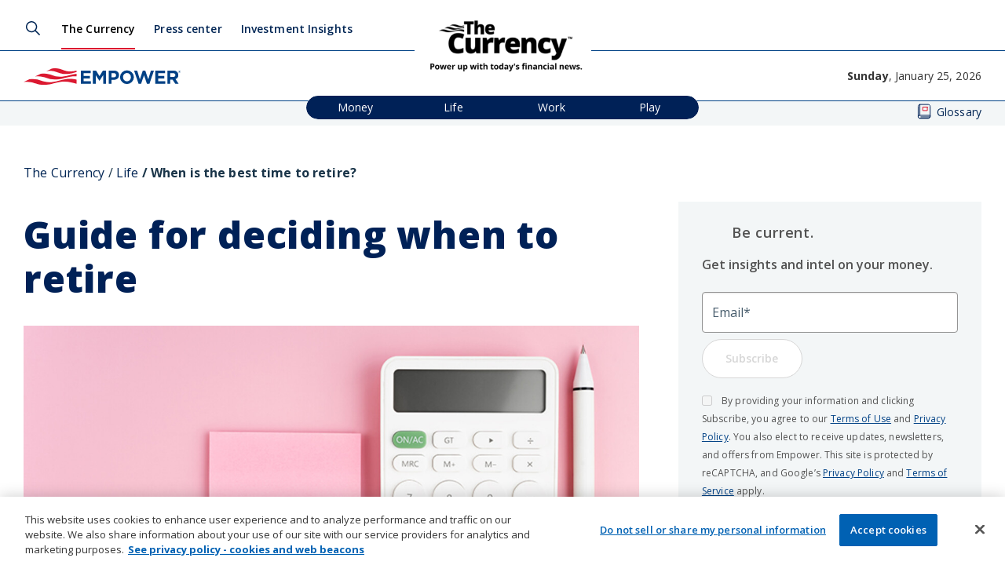

--- FILE ---
content_type: text/html; charset=UTF-8
request_url: https://www.empower.com/the-currency/life/when-is-the-best-time-to-retire
body_size: 22650
content:

  
<!DOCTYPE html>
<html lang="en" dir="ltr" prefix="content: http://purl.org/rss/1.0/modules/content/  dc: http://purl.org/dc/terms/  foaf: http://xmlns.com/foaf/0.1/  og: http://ogp.me/ns#  rdfs: http://www.w3.org/2000/01/rdf-schema#  schema: http://schema.org/  sioc: http://rdfs.org/sioc/ns#  sioct: http://rdfs.org/sioc/types#  skos: http://www.w3.org/2004/02/skos/core#  xsd: http://www.w3.org/2001/XMLSchema# ">
  <head>
    <meta charset="utf-8" />
<script type="text/javascript" src="https://cdn.optimizely.com/js/25758810713.js" charset="UTF-8"></script>
<script id="emp_onetrust_0" src="https://cdn.cookielaw.org/consent/c4e34689-0b10-442b-ab1c-bd481a4d7451/OtAutoBlock.js" type="text/javascript" charset="UTF-8"></script>
<script id="emp_onetrust_1" src="https://cdn.cookielaw.org/consent/c4e34689-0b10-442b-ab1c-bd481a4d7451/otSDKStub.js" type="text/javascript" charset="UTF-8" data-domain-script="c4e34689-0b10-442b-ab1c-bd481a4d7451"></script>
<script type="text/javascript" id="emp_onetrust_2">
          function OptanonWrapper() {}
        </script>
<script type="text/javascript" id="emp_amplitude_experiments_sdk" src="https://cdn.amplitude.com/script/6a3bf0f27a13623b0932e31b3ae5fef.experiment.js"></script>
<script type="text/javascript" id="emp_amplitude_guides_surveys_sdk" src="https://cdn.amplitude.com/script/6a3bf0f27a13623b0932e31b3ae5fef.engagement.js"></script>
<script type="text/javascript">
        amplitude.add(window.engagement.plugin());
</script>
<script>window.dataLayer = window.dataLayer || [];</script>
<script src="https://www.empower.com/sites/default/files/emp_qualtrics_survey/qualtrics_survey.js" defer></script>
<meta name="description" content="Planning for retirement can be exciting and a bit overwhelming. Discover the seven factors you need to consider for determining when to retire." />
<meta property="og:site_name" content="Empower" />
<meta property="og:url" content="https://www.empower.com/the-currency/life/when-is-the-best-time-to-retire" />
<meta property="og:title" content="When is the best time to retire?" />
<meta name="twitter:title" content="When is the best time to retire?" />
<meta name="twitter:site" content="@EmpowerToday" />
<meta name="Generator" content="Drupal 10 (https://www.drupal.org)" />
<meta name="MobileOptimized" content="width" />
<meta name="HandheldFriendly" content="true" />
<meta name="viewport" content="width=device-width, initial-scale=1.0" />
<link rel="icon" href="/themes/custom/wealth_management_v2/favicon.ico" type="image/vnd.microsoft.icon" />
<link rel="canonical" href="https://www.empower.com/the-currency/life/when-is-the-best-time-to-retire" />
<link rel="shortlink" href="https://www.empower.com/node/4876" />
<script src="/sites/default/files/google_tag/gtm_tt474zn/google_tag.script.js?t9ch6o" defer></script>
<script>window.a2a_config=window.a2a_config||{};a2a_config.callbacks=[];a2a_config.overlays=[];a2a_config.templates={};</script>

    <title>Guide for deciding when to retire | Empower</title>
    <link rel="stylesheet" media="all" href="/sites/default/files/css/css_DtyUSLVaKwUp6MNDmkW7wnHOmr7G7l6WJgFZremWAGk.css?delta=0&amp;language=en&amp;theme=wealth_management_v2&amp;include=[base64]" />
<link rel="stylesheet" media="all" href="/sites/default/files/css/css_FIvq9cn1cQcJ7JK6MaUPlss7g7FLi1--BNJypGjUHbE.css?delta=1&amp;language=en&amp;theme=wealth_management_v2&amp;include=[base64]" />
<link rel="stylesheet" media="all" href="//fonts.googleapis.com/css2?family=Open+Sans:ital,wght@0,300;0,400;0,500;0,600;0,700;0,800;1,300;1,400;1,500;1,600;1,700;1,800&amp;display=swap" />
<link rel="stylesheet" media="all" href="//fonts.googleapis.com/css2?family=Merriweather:ital,wght@0,300;0,400;0,700;0,900;1,300;1,400;1,700;1,900&amp;family=Open+Sans:ital,wght@0,300;0,400;0,500;0,600;0,700;0,800;1,300;1,400;1,500;1,600;1,700;1,800&amp;display=swap" />
<link rel="stylesheet" media="all" href="/sites/default/files/css/css_NlriIhhRYt-TmknnZeNI4veLzeAUaIr3nc4eNDtVDVU.css?delta=4&amp;language=en&amp;theme=wealth_management_v2&amp;include=[base64]" />

    <script src="/themes/custom/themekit/js/vendor/modernizr-custom.js?v=3.11.7"></script>
<script src="https://use.fontawesome.com/releases/v6.4.0/js/all.js" defer crossorigin="anonymous"></script>
<script src="https://use.fontawesome.com/releases/v6.4.0/js/v4-shims.js" defer crossorigin="anonymous"></script>

    <meta name="theme-color" content="#8eabc3">
        <meta http-equiv="Content-Security-Policy" content="upgrade-insecure-requests">
  </head>
  <body class="currency wealth_management_v2 path-node page-node-type-article-2 anonymous">
        <div id="skip-to-content">
      <a href="#main-content" class="skip-to-content-link" tabindex="1">Skip to main content</a>
    </div>
    <noscript><iframe src="https://www.googletagmanager.com/ns.html?id=GTM-TT474ZN" height="0" width="0" style="display:none;visibility:hidden"></iframe></noscript><div id="js-modal-page-show-modal" class="modal fade js-modal-page-show" data-modal-options="{&quot;id&quot;:&quot;workplace_retirement&quot;,&quot;auto_open&quot;:false,&quot;prevent_default&quot;:null,&quot;open_modal_on_element_click&quot;:&quot;.screensize--mobile .workplace-retirement--menu&quot;}" data-keyboard="true" data-backdrop="true" aria-modal="true"  aria-describedby="workplace_retirement_desc" role="dialog" tabindex="-1">
  <div class="modal-page-dialog modal-dialog modal-md" role="document">
    <div class="modal-page-content modal-content">

      
            
        <div class="modal-page-content modal-header  modal-no-border">

                    
          <div class="modal-header-right">

                                <button type="button" class="close js-modal-page-ok-button " data-dismiss="modal">
                              &times;
                          </button>
          
                    
          </div>
        </div>

      
            <div id="workplace_retirement_desc" class="modal-body modal-page-body">
        <div>
<p><a data-drupal-link-system-path="node/4071" href="/personal-investors/financial-service-overview" role="menuitem" title="Personal investors">Personal investors</a></p>
</div>

<div>
<p><a data-drupal-link-system-path="node/3786" href="/workplace-retirement/what-we-offer/experience-focused-you" role="menuitem" title="Workplace retirement">Workplace retirement</a></p>
</div>

<div>
<p><a data-drupal-link-system-path="node/3581" href="/employers/what-we-offer/overview" role="menuitem" title="Employers and plan sponsors">Employers and plan sponsors</a></p>
</div>

<div>
<p><a data-drupal-link-system-path="node/3576" href="/financial-professionals/what-we-offer/financial-professionals-overview" role="menuitem" title="Financial professionals">Financial professionals</a></p>
</div>

              </div>

                  
      <input type="hidden" id="modal_id" name="modal_id" value="workplace_retirement">
            <input type="hidden" id="delay_display" name="delay_display" value="0" />
      <input type="hidden" id="show_once" name="show_once" value="" />
      <input type="hidden" id="auto_hide" name="auto_hide" value="" />
      <input type="hidden" id="auto_hide_delay" name="auto_hide_delay" value="5" />
      
    </div>
  </div>
</div>

      <div class="dialog-off-canvas-main-canvas" data-off-canvas-main-canvas>
    

<div class="layout-container">
                      <header role="banner">
            <div class="region region-header">
    <div class="region-content">
      <nav role="navigation" aria-labelledby="block-blogs-menu-menu" id="block-blogs-menu" class="blogs-menu block block-menu navigation menu--blogs-menu">
            
  <h2 class="visually-hidden" id="block-blogs-menu-menu">WM 2.0 - Blogs</h2>
  

        
              <ul class="menu">
                    <li class="menu-item">
        <a href="/the-currency" class="currency-link" title="The Currency" data-drupal-link-system-path="node/6296">The Currency</a>
              </li>
                <li class="menu-item">
        <a href="/press-center" class="press-center-link" title="Press Center" data-drupal-link-system-path="node/6301">Press center</a>
              </li>
                <li class="menu-item">
        <a href="/investment-insights" data-drupal-link-system-path="node/12591">Investment Insights</a>
              </li>
        </ul>
  


  </nav>


<div id="block-thecurrencylogo" class="block block-block-content block-block-content0679bd78-2afe-46ad-84f3-bdf5601dd539 no-bg block-thecurrencylogo">
  <div class="block-content">
    
    
    <a href="/the-currency" tabindex="1">
          
      <div class="field field--name-field-image field--type-entity-reference field--label-hidden field__items">
              <div class="field__item">    <img loading="lazy" srcset="/sites/default/files/styles/x_large_hq/public/image/2024-10/Untitled%20design%20%2820%29.png?itok=w3RK2nBd 1x" width="316" height="123" src="/sites/default/files/styles/x_large_hq/public/image/2024-10/Untitled%20design%20%2820%29.png?itok=w3RK2nBd" alt="The Currency homepage. Power up with today&#039;s financial news." typeof="foaf:Image" />


</div>
          </div>
  
        
    </a>
  </div>
</div>


<div id="block-sitebranding-2" class="block-sitebranding-v2 block block-system block-system-branding-block block-sitebranding-2">
	
		

            
              <a href="/" title="Home" rel="home" class="site-logo">
          <img src="/themes/custom/wealth_management_v2/images/branding/logo-new-alt.svg" alt="Empower homepage" class="main" height="200" width="auto" />
        </a>
            </div>


<div class="views-exposed-form bef-exposed-form blog-search block block-views block-views-exposed-filter-blockacquia-search-currency-search block-exposedformacquia-searchcurrency-search-2" data-drupal-selector="views-exposed-form-acquia-search-currency-search" id="block-exposedformacquia-searchcurrency-search-2">
  <div class="block-content">
    
    
    <button class="search" tabindex="1">Search</button>
    <form action="/the-currency/search" method="get" id="views-exposed-form-acquia-search-currency-search" accept-charset="UTF-8">
  <div class="form--inline clearfix">
  <div class="js-form-item form-item js-form-type-search-api-autocomplete form-type-search-api-autocomplete js-form-item-search form-item-search">
      <label for="edit-search">Search</label>
        <input data-drupal-selector="edit-search" data-search-api-autocomplete-search="acquia_search" class="form-autocomplete form-text" data-autocomplete-path="/search_api_autocomplete/acquia_search?display=currency_search&amp;&amp;filter=search" type="text" id="edit-search" name="search" value="" size="30" maxlength="128" />

        </div>
<div data-drupal-selector="edit-actions" class="form-actions js-form-wrapper form-wrapper" id="edit-actions"><input data-drupal-selector="edit-submit-acquia-search" type="submit" id="edit-submit-acquia-search" value="Search" class="button js-form-submit form-submit" />
</div>

</div>

</form>

    <button class="search-close">Close</button>
  </div>
</div>


      <button class="mobile-trigger" type="button">
        <span class="visually-hidden">Menu</span>
        <span class="mobile-trigger-outline"></span>
      </button>
    </div>
  </div>

            <div class="region region-header-secondary">
          <div class="region-content">
        

<div id="block-sitebranding-v2" class="block block-system block-system-branding-block block-sitebranding-v2">
	
		

            
              <a href="/" title="Home" rel="home" class="site-logo">
          <img src="/themes/custom/wealth_management_v2/images/branding/logo-new-alt.svg" alt="Empower homepage" class="main" height="200" width="auto" />
        </a>
            </div>



<div id="block-date" class="block block-block-content block-block-contentb8c995bf-670b-4c48-a62c-1c1fe441210f block-date">
  <div class="block-content">
    
    
    
                
            <div class="clearfix text-formatted field field--name-field-description field--type-text-long field--label-hidden field__item"><p id="todays-date-custom"><strong>Sunday</strong>, January 25, 2026</p>
</div>
      
      </div>
</div>
<nav role="navigation" aria-labelledby="block-blogcurrencycategories-menu" id="block-blogcurrencycategories" class="block block-menu navigation menu--currency-categories">
            
  <h2 class="visually-hidden" id="block-blogcurrencycategories-menu">WM 2.0 Blog - Currency Categories</h2>
  

        
              <ul class="menu">
              
        <li class="menu-item">
                  <a href="/the-currency/money" title="Money" data-drupal-link-system-path="node/6336">Money</a>
                      </li>
          
        <li class="menu-item">
                  <a href="/the-currency/life" title="Life" data-drupal-link-system-path="node/6346">Life</a>
                      </li>
          
        <li class="menu-item">
                  <a href="/the-currency/work" title="Work" data-drupal-link-system-path="node/6351">Work</a>
                      </li>
          
        <li class="menu-item">
                  <a href="/the-currency/play" title="Play" data-drupal-link-system-path="node/6356">Play</a>
                      </li>
        </ul>
  


  </nav>
<div class="glossary-link">
  <a href="/the-currency/glossary">Glossary</a>
</div>

              </div>
      </div>

            <div class="region region-header-mobile">
    <div class="region-content">
      <nav role="navigation" aria-labelledby="block-currencymobilenav-menu" id="block-currencymobilenav" class="block block-menu navigation menu--currency-mobile-nav">
            
  <h2 class="visually-hidden" id="block-currencymobilenav-menu">Currency Mobile Nav</h2>
  

        

      <ul class="menu vertical accordion-menu mobile-nav--menu the-currency--mobile-nav--menu menu--level-1">
                <li class="menu-item menu-item--expanded">
                  <span tabindex="0">The Currency</span>
                          
      <ul class="menu menu--level-2">
                <li class="menu-item">
                  <a href="/the-currency/money" data-drupal-link-system-path="node/6336">Money</a>
                      </li>
                <li class="menu-item">
                  <a href="/the-currency/life" data-drupal-link-system-path="node/6346">Life</a>
                      </li>
                <li class="menu-item">
                  <a href="/the-currency/work" data-drupal-link-system-path="node/6351">Work</a>
                      </li>
                <li class="menu-item">
                  <a href="/the-currency/play" data-drupal-link-system-path="node/6356">Play</a>
                      </li>
                <li class="menu-item">
                  <a href="/the-currency/glossary" title="Glossary for Finance Terms" data-drupal-link-system-path="node/8441">Glossary</a>
                      </li>
        </ul>
  
              </li>
                <li class="menu-item">
                  <a href="/press-center" tabindex="0" data-drupal-link-system-path="node/6301">Press Center</a>
                      </li>
                <li class="menu-item">
                  <a href="/investment-insights" tabindex="0" data-drupal-link-system-path="node/12591">Investment Insights</a>
                      </li>
        </ul>
  

  </nav>

          </div>
  </div>

        </header>
          
    
    

    

    

    
  
  <main id="main-content" role="main">
    <div class="layout-content">
        <div class="region region-content">
    <div data-drupal-messages-fallback class="hidden"></div>

<div id="block-breadcrumbs" class="block block-system block-system-breadcrumb-block block-breadcrumbs no-bg">
  <div class="block-content">
    
        
      <nav class="breadcrumb" role="navigation" aria-labelledby="system-breadcrumb">
    <h2 id="system-breadcrumb" class="visually-hidden">Breadcrumb</h2>
    <ol>
          <li>
                  <a href="/the-currency">The Currency</a>
              </li>
          <li>
                  <a href="/the-currency/life">Life</a>
              </li>
          <li>
                  When is the best time to retire?
              </li>
        </ol>
  </nav>

  </div>
</div>


<div id="block-wealth-management-v2-content" class="block block-system block-system-main-block block-main-page-content no-bg block-wealth-management-v2-content">
  <div class="block-content">
    
        
    



<article data-history-node-id="4876" about="/the-currency/life/when-is-the-best-time-to-retire" class="node node--type-article-2 node--promoted node--view-mode-full article-2">
	<div class="node__content">
					<h1 class="field heading field--name-field-heading field--type-text-long field--label-hidden field__item d-none">
				<span class="field field--name-title field--type-string field--label-hidden">When is the best time to retire?</span>

			</h1>
				  <div class="layout layout--twocol-section layout--twocol-section--67-33">

          <div  class="layout__region layout__region--first">
        



<div class="block block-layout-builder block-inline-blockinline-header">
  <div class="block-content">
    
    
          <h1>
            <div class="clearfix text-formatted field field--name-field-copy-block-header field--type-text-long field--label-hidden field__item"><p>Guide for deciding when to retire</p>
</div>
      </h1>
              
      <div class="field field--name-field-image field--type-entity-reference field--label-hidden field__items">
              <div class="field__item">  <img loading="eager" alt="" src="/sites/default/files/styles/jpg_png_optimize/public/image/2025-03/MC-ART-WF-3985803-0225_739x416_GettyImages-2179236176%20%281%29.jpg?itok=U4zHmzQO" width="1200" height="676" typeof="foaf:Image" class="image-style-jpg-png-optimize" />


</div>
          </div>
  
                              <h2 class="h2-alt">
            <div class="clearfix text-formatted field field--name-field-copy-block-header-2 field--type-text-long field--label-hidden field__item"><h3>Key takeaways</h3>
</div>
      </h2>
              <h3>
            <div class="clearfix text-formatted field field--name-field-copy-block-subhead field--type-text-long field--label-hidden field__item"><p>Planning for retirement can be exciting and a bit overwhelming. These seven factors can help you determine when may be the right time for you to retire.</p>
</div>
      </h3>
      </div>
</div>






<div class="block block-addtoany block-addtoany-block block-addtoany-buttons no-bg">
  <div class="block-content">
    
        
    <span class="a2a_kit a2a_kit_size_32 addtoany_list" data-a2a-url="https://www.empower.com/the-currency/life/when-is-the-best-time-to-retire" data-a2a-title="When is the best time to retire?"><a class="a2a_button_facebook"></a><a class="a2a_button_x"></a><a class="a2a_button_linkedin"></a><a class="a2a_button_print"></a><a class="a2a_button_email"></a></span>

  </div>
</div>


<div class="block block-layout-builder block-field-blocknodearticle-2field-article-2-duration no-bg">
  <div class="block-content">
    
        
        03.14.2025
  </div>
</div>


<div class="block block-layout-builder block-field-blocknodearticle-2field-meta block- no-bg">
  <div class="block-content">
    
        
    
  </div>
</div>






<div class="block block-layout-builder block-inline-blockcopy-block-v2">
  <div class="block-content">
    
    
                      

  <div class="field field--name-field-copy-block-body field--type-entity-reference-revisions field--label-hidden field__items row two-column">
                        <div class="field__item double column col-1">


<div class="paragraph paragraph--type--body-content paragraph--view-mode--default">
  <div class="paragraph-content">
    
            <div class="clearfix text-formatted field field--name-field-copy-block-copy field--type-text-with-summary field--label-hidden field__item"><p>We spend decades saving for a financially secure retirement.</p><p>So, when the time comes, making the choice can be exciting and a little bit overwhelming. With some serious financial considerations at play, deciding when to retire is a big decision.</p><h2><font size="6">When is the best time to retire?</font></h2><p>In addition to carefully planning when you will retire, it’s also important to determine the best time of the year to stop working. This decision is based on many factors, as each person's circumstances are different.</p><p>The specific date on which you start your retirement could impact several factors that affect your retirement finances. These can include benefits from your former employer, Social Security distributions, and taxes.</p><p>Here are seven factors to consider as you plan the best time of the year to start your retirement.</p><h2><font size="6">1. Do you have a pension?</font></h2><p>If you work for the government or an employer that offers a&nbsp;<a href="https://www.empower.com/the-currency/work/what-is-a-pension">defined benefit pension plan</a>, it might be smart to retire on the day that follows the anniversary of your first day working there. This way, you’ll receive an extra year-of-service credit toward the calculation of your pension benefits.</p><h2><font size="6">2. Have you saved up cash reserves?</font></h2><p>Some financial professionals recommend saving enough money in a liquid cash account to cover the first few years of&nbsp;<a href="https://www.empower.com/the-currency/life/retirement-income-planning-strategies">living expenses after you retire</a>. Then you won’t have to tap into your retirement accounts right when you begin your retirement.</p><p>However, if you don’t have any cash savings and will need to start withdrawing money from your retirement account as soon as you retire, you may consider retiring either very early or very late in the year. This could allow you to avoid making retirement account withdrawals in a year when you might have earned income that would push you into a&nbsp;<a href="https://www.empower.com/the-currency/money/income-tax-brackets">higher tax bracket</a>.</p><h2><font size="6">3. Are you considering early retirement?</font></h2><p>The age of 65 has long been considered the unofficial retirement age, but many people are opting for&nbsp;<a href="https://www.empower.com/the-currency/life/what-is-considered-the-early-retirement-age">early retirement</a>. If you plan to retire early, remember that you will be assessed a 10% penalty on withdrawals you make from a traditional IRA or 401(k) before you reach age 59½. Under some&nbsp;<a href="https://www.empower.com/the-currency/money/retirement-withdrawals">specific circumstances</a>, people younger than 59½ are able to make a withdrawal from a retirement account without a penalty.</p><p>So, if you will turn 59½ at any time during the year you plan to retire, you should wait until after your birthday to retire and begin taking distributions from these accounts to avoid this&nbsp;<a href="https://www.empower.com/the-currency/money/retirement-withdrawals">early withdrawal penalty</a>.</p><h2><font size="6">4. Will you have to take required minimum distributions (RMDs)?</font></h2><p>The mandatory age for taking RMDs is&nbsp;<a href="https://www.empower.com/the-currency/life/required-minimum-distributions">age 73</a>.</p><h2><font size="6">5. Will you work on a part-time basis after you retire?</font></h2><p>Many people today are choosing to earn money as a freelancer or contractor to supplement their retirement savings. If you work part-time and elect to start receiving Social Security benefits before you reach the full retirement age (<a href="https://www.ssa.gov/pubs/EN-05-10035.pdf">FRA</a>) — which is between 66 and 67 years old, depending on your birth year — your Social Security benefit amount may be reduced based on your earnings.<sup>1</sup></p><p>If you&nbsp;<a href="https://www.ssa.gov/benefits/retirement/planner/whileworking.html">will</a>:</p><ul style="list-style-type:disc;"><li style="line-height:115%;tab-stops:list .5in;">Be under full retirement age for all of 2025, you are considered retired if your earnings are under the annual limit of $23,400.</li><li style="line-height:115%;tab-stops:list .5in;">Reach full retirement age in 2025, the earnings limit is higher, at $62,160, and it only applies to what you earned up to the month before you reach full retirement age, not for the full year. For earnings above that limit, $1 in benefits is deducted for every $3 in earnings.<sup>2</sup></li></ul><p>If you’re retiring before reaching FRA but expect to earn more than $1,580 a month in income, and you will reach FRA sometime during the year you plan to retire, you should probably wait until after your birthday to retire and claim Social Security retirement benefits.</p><h2><font size="6">6. Do you have accrued vacation pay?</font></h2><p>If you have accrued a significant amount of vacation pay with your employer, find out when they will pay you this money. This pay will be considered earned income and thus subject to the earnings rule explained above. You might want to wait until after you’ve received the funds to retire and apply for Social Security benefits.</p><h2><font size="6">7. Will you turn 70 years old during the year?</font></h2><p>By waiting until after you reach FRA to begin collecting Social Security benefits, you can <a href="https://www.empower.com/the-currency/life/does-waiting-for-a-bigger-social-security-benefit-pay-off-news">increase the amount of your monthly benefit</a> when you do eventually start receiving benefits. But this is only the case up until age 70, at which time the increases stop.</p><p>So, if you will celebrate your 70th birthday at any time during the year you plan to retire, you should consider filing for Social Security after your birthday. After you reach 70 years old, you won’t receive any additional benefit to delay retirement and receive Social Security.</p><p><em><strong>Learn more:</strong>&nbsp;</em><a href="https://www.empower.com/the-currency/life/guide-to-retirement-planning"><em>7 essential steps for retirement planning</em></a></p><h2><font size="6">Our take</font></h2><p>There are many factors that go into deciding the best time of year to retire.&nbsp;<a href="https://www.empower.com/financial-calculators">Financial calculators</a> can help bring clarity to the equation.</p></div>
      
  </div>
</div>
</div>
            </div>

      </div>
</div>










<div class="block block-layout-builder block-inline-blockbanner-v2 block--color--bg-color--neutral-warm-t1 align--left block--size--size-lg">
  <div class="block-content">
    
    
        <div class="banner-content-wrapper">
              
            <div class="field field--name-field-icon field--type-entity-reference-revisions field--label-hidden field__item">


<div class="paragraph paragraph--type--media-svg paragraph--view-mode--default">
  <div class="paragraph-content">
    
            <div class="field field--name-field-svg field--type-entity-reference field--label-hidden field__item"><article class="media media--type-svg media--view-mode-default">
  
      
            <div class="field field--name-field-media-svg field--type-svg-image-field field--label-hidden field__item">    <svg xmlns="http://www.w3.org/2000/svg" width="72" height="72" viewBox="0 0 72 72" fill="none" aria-hidden="true">
  <g clip-path="url(#clip0_6748_85663)">
    <path d="M32.9223 54.036L22.9333 36.735L12.9443 54.036" stroke="#002157" stroke-width="1.5" stroke-linecap="round" stroke-linejoin="round"></path>
    <path d="M58.6841 54.036L48.6951 36.735L38.7061 54.036" stroke="#002157" stroke-width="1.5" stroke-linecap="round" stroke-linejoin="round"></path>
    <path d="M28.9253 36.9159L33.0913 34.2919L36.0583 36.8769L38.7663 34.2919L43.1863 37.0079" stroke="#002157" stroke-width="1.5" stroke-linecap="round" stroke-linejoin="round"></path>
    <path d="M36.0581 17.0448V24.5548" stroke="#DB1830" stroke-width="1.5" stroke-linecap="round" stroke-linejoin="round"></path>
    <path fill-rule="evenodd" clip-rule="evenodd" d="M36.0586 21.9992H44.1306V16.7152H36.0586V21.9992Z" stroke="#DB1830" stroke-width="1.5" stroke-linecap="round" stroke-linejoin="round"></path>
    <path d="M47.1343 27.5585H53.0103" stroke="#002157" stroke-width="1.5" stroke-linecap="round" stroke-linejoin="round"></path>
    <path d="M50.7671 30.7518H59.1341" stroke="#002157" stroke-width="1.5" stroke-linecap="round" stroke-linejoin="round"></path>
    <path d="M45.8423 41.5018L36.0583 24.5548L26.2373 41.5668" stroke="#002157" stroke-width="1.5" stroke-linecap="round" stroke-linejoin="round"></path>
  </g>
  <defs>
    <clipPath id="clip0_6748_85663">
      <rect width="72" height="72" fill="white"></rect>
    </clipPath>
  </defs>
</svg>

</div>
      
  </article>
</div>
      
  </div>
</div>
</div>
      
            <div class="body-content-wrapper">
                  <div class="main-content">
                                          <h2 class="h2-alt">
                  
            <div class="clearfix text-formatted field field--name-field-copy-block-header field--type-text-long field--label-hidden field__item"><p>Need help navigating your finances?</p>
</div>
      
                </h2>
                                                                            

  <div class="field field--name-field-copy-block-body field--type-entity-reference-revisions field--label-hidden field__items row two-column">
                        <div class="field__item double column col-1">


<div class="paragraph paragraph--type--body-content paragraph--view-mode--default">
  <div class="paragraph-content">
    
            <div class="clearfix text-formatted field field--name-field-copy-block-copy field--type-text-with-summary field--label-hidden field__item"><p>Our free money tools bring your accounts together in one place so you can monitor your investments and plan for your big financial goals.</p>
</div>
      
      <div class="field field--name-field-copy-button-v2 field--type-entity-reference-revisions field--label-hidden field__items">
              <div class="field__item">
  
  
  
  
  
  <div class="paragraph paragraph--type--button-v2 paragraph--view-mode--default button--type--btn-primary">
    <div class="paragraph-content btn-v2">
      <a
                                href="https://www.empower.com/onboarding-v2">
        <div class="button" type="button-v2">
          <span class="btn-v2-text">Sign up</span>
                  </div>
      </a>
      
    </div>
  </div>
  </div>
          </div>
  
  </div>
</div>
</div>
            </div>

                                  </div>
                        </div>
    </div>
  </div>
</div>




<div class="block block-block-content block-block-contentedadc053-2d8d-458d-a58b-61ba58025817 block-the-currency---global-cta with-bg block--color--bg-color--light-blue-t3 align--left">
  <div class="block-content">
    
        
    
            <div class="field field--name-field-icon field--type-entity-reference-revisions field--label-hidden field__item">


<div class="paragraph paragraph--type--media-svg paragraph--view-mode--default">
  <div class="paragraph-content">
    
            <div class="field field--name-field-svg field--type-entity-reference field--label-hidden field__item"><article class="media media--type-svg media--view-mode-default">
  
      
            <div class="field field--name-field-media-svg field--type-svg-image-field field--label-hidden field__item">    <svg xmlns="http://www.w3.org/2000/svg" viewBox="0 0 48 48" aria-hidden="true">
  <defs>
    <style>.cls-1{fill:#ffce52;}.cls-2{fill:#273941;}.cls-3{fill:#141e21;}.cls-4{fill:#f6fafd;}.cls-5{fill:#ffe369;}.cls-6{fill:#ffb32b;}</style>
  </defs>
  <title>02-smile</title>
  <g id="_02-smile" data-name="02-smile">
    <circle class="cls-1" cx="24" cy="24" r="23"></circle>
    <ellipse class="cls-2" cx="33" cy="18" rx="3" ry="4"></ellipse>
    <ellipse class="cls-2" cx="15" cy="18" rx="3" ry="4"></ellipse>
    <ellipse class="cls-3" cx="33" cy="18" rx="2" ry="3"></ellipse>
    <ellipse class="cls-3" cx="15" cy="18" rx="2" ry="3"></ellipse>
    <circle class="cls-4" cx="34" cy="17" r="1"></circle>
    <circle class="cls-4" cx="16" cy="17" r="1"></circle>
    <path class="cls-2" d="M24,39c-7.72,0-14-5.832-14-13h2c0,6.065,5.383,11,12,11s12-4.935,12-11h2C38,33.168,31.72,39,24,39Z"></path>
    <path class="cls-5" d="M24,4c12.15,0,22,8.507,22,19h.975a23,23,0,0,0-45.95,0H2C2,12.507,11.85,4,24,4Z"></path>
    <path class="cls-6" d="M46,23c0,10.493-9.85,19-22,19S2,33.493,2,23H1.025c-.014.332-.025.665-.025,1a23,23,0,0,0,46,0c0-.335-.011-.668-.025-1Z"></path>
    <ellipse class="cls-4" cx="37" cy="9" rx="0.825" ry="1.148" transform="translate(4.48 28.81) rotate(-45.02)"></ellipse>
    <ellipse class="cls-4" cx="30.746" cy="4.5" rx="0.413" ry="0.574" transform="translate(5.829 23.067) rotate(-45.02)"></ellipse>
    <ellipse class="cls-4" cx="34" cy="7" rx="1.65" ry="2.297" transform="translate(5.015 26.102) rotate(-45.02)"></ellipse>
  </g>
</svg>

</div>
      
  </article>
</div>
      
  </div>
</div>
</div>
      

  <div class="field field--name-field-copy-block-body field--type-entity-reference-revisions field--label-hidden field__items row two-column">
                        <div class="field__item double column col-1">


<div class="paragraph paragraph--type--body-content paragraph--view-mode--default">
  <div class="paragraph-content">
    
            <div class="clearfix text-formatted field field--name-field-copy-block-copy field--type-text-with-summary field--label-hidden field__item"><h2><strong>Get financially happy</strong></h2><p>Put your money to work for life and play</p></div>
      
      <div class="field field--name-field-copy-button-v2 field--type-entity-reference-revisions field--label-hidden field__items">
              <div class="field__item">
  
  
  
  
  
  <div class="paragraph paragraph--type--button-v2 paragraph--view-mode--default button--type--btn-primary">
    <div class="paragraph-content btn-v2">
      <a
                          aria-label="Start now"
                          target="_self"
                href="/onboarding-v2">
        <div class="button" type="button-v2">
          <span class="btn-v2-text">Start here</span>
                  </div>
      </a>
      
    </div>
  </div>
  </div>
          </div>
  
  </div>
</div>
</div>
            </div>

  </div>
</div>


<div class="block block-layout-builder block-inline-blockdisclaimer no-bg block--color--gray">
  <div class="block-content">
    
        
    
            <div class="clearfix text-formatted field field--name-field-description field--type-text-long field--label-hidden field__item"><p>1 Social Security Administration, “Retirement Benefits 2025,” accessed March 2025.</p><p>2 Social Security Administration, “Receiving Benefits While Working,” accessed March 2025.</p><p>RO4304545-0325</p></div>
      
  </div>
</div>


<div class="views-element-container block block-views block-views-blocktags-article-topic-tags block- no-bg">
  <div class="block-content">
    
        
    <div><div class="view view-tags view-id-tags view-display-id-article_topic_tags js-view-dom-id-895682eaece346d8b5c4e4b8c2d204493f000071b023ed1c06dcb6c16f810570">
  
    
      <div class="view-header">
      
    </div>
      
      <div class="view-content">
          <div><div class="views-field views-field-name"><span class="field-content"><a href="/the-currency/search?search=Personal%20finance">Personal finance</a></span></div></div>
    <div><div class="views-field views-field-name"><span class="field-content"><a href="/the-currency/search?search=Retirement">Retirement</a></span></div></div>

    </div>
  
          </div>
</div>

  </div>
</div>

      </div>
    
          <div  class="layout__region layout__region--second">
        

<div class="block block-block-content block-block-content53881767-c2c9-4df4-b8a7-b00a9c415ed8 block-newsletter-signup with-bg block--color--bg-color--neutral-cool-t2 align--left">
  <div class="block-content">
    
        
    

  <div class="field field--name-field-copy-block-body field--type-entity-reference-revisions field--label-hidden field__items row two-column">
                        <div class="field__item double column col-1">


<div class="paragraph paragraph--type--body-content paragraph--view-mode--default">
  <div class="paragraph-content">
    
            <div class="clearfix text-formatted field field--name-field-copy-block-copy field--type-text-with-summary field--label-hidden field__item"><div class="newsletter-column-left"><div class="clearfix text-formatted field field--name-field-copy-block-header field--type-text-long field--label-hidden field__item"><h4><img src="https://image.email.personalcapital.com/lib/fe2f11727564047f7d1c77/m/1/55332e28-7363-4766-931d-caefc56a8fef.png?refresh" alt width="38" height="28" loading="lazy">Be current.</h4></div><div class="clearfix text-formatted field field--name-field-copy-block-subhead field--type-text-long field--label-hidden field__item"><p style="margin-bottom:0.5rem;">Get insights and intel on your money.</p></div><p class="footnote-lg"><small>*If you’re already registered with Empower, please use the same email address as your existing account.&nbsp;</small></p></div><div class="newsletter-column-right"><div class="newsletter-column-right--row-top"><form action="https://mc40z-ccsytqb3fh3sk2v6lhtzn8.pub.sfmc-content.com/4l1wlbjwvau" method="post" name="subscribe" id="subscribe"><fieldset><p><label class="u-hidden-visually" for="email">Email</label> <input class="full-width" style="margin-bottom:0.5rem;" id="email" maxlength="254" name="EmailAddress" placeholder="Email*" required type="email"><button class="secondary newsletter-submit" style="max-height:3.125rem;max-width:8rem;">Subscribe</button></p></fieldset></form></div><div class="newsletter-column-right--row-bottom"><input id="confirm" name="confirm" type="checkbox" value="confirm"> <label for="confirm">By providing your information and clicking Subscribe, you agree to our </label><a href="https://www.empower.com/hpc/terms-of-use" title="Terms of Use" data-linkto="https://"><label for="confirm">Terms of Use</label></a><label for="confirm"> and </label><a href="https://www.empower.com/privacy" title="Privacy Policy" data-linkto="https://"><label for="confirm">Privacy Policy</label></a><label for="confirm">. You also elect to receive updates, newsletters, and offers from Empower. This site is protected by reCAPTCHA, and Google’s </label><a href="https://policies.google.com/privacy" title="Google Privacy Policy" data-linkto="https://"><label for="confirm">Privacy Policy</label></a><label for="confirm"> and </label><a href="https://policies.google.com/terms" title="Google Terms of Service" data-linkto="https://"><label for="confirm">Terms of Service</label></a><label for="confirm"> apply.</label></div><p class="footnote-sm"><small>*If you’re already registered with Empower, please use the same email address as your existing account.&nbsp;</small></p></div></div>
      
  </div>
</div>
</div>
            </div>

  </div>
</div>



<div class="block block-layout-builder block-inline-blocklatest-articles no-bg">
  <div class="block-content">
    
    
                  <h3>Recent Articles</h3>
        <div class="latest-articles">
            



<article data-history-node-id="4931" about="/the-currency/money/five-reasons-take-advantage-tax-deferred-retirement-savings-plans" class="node node--type-article-2 node--promoted node--view-mode-small-teaser news-section--currency article-sm--category--money">
  
  
  <a href="/the-currency/money/five-reasons-take-advantage-tax-deferred-retirement-savings-plans">
    <div class="node__content">
              
            <div class="field field--name-field-teaser-image field--type-entity-reference field--label-hidden field__item">  <img loading="lazy" alt="" src="/sites/default/files/styles/jpg_png_optimize_small/public/image/2026-01/GettyImages-1316434483_739x416%20%281%29.jpg?itok=jsOko7-T" width="650" height="366" typeof="foaf:Image" class="image-style-jpg-png-optimize-small" />


</div>
      
            <div class="article-info">
        <div class="node-meta">
                      <div class="news-category">money</div>
                                <div class="news-section">
              <p>
                            </p>
            </div>
                            </div>
        <div class="article-teaser-body">
                      <h3 class="h4">
              <span class="field field--name-title field--type-string field--label-hidden">5 reasons to take advantage of tax-deferred retirement savings plans</span>

            </h3>
                    
            <div class="clearfix text-formatted field field--name-field-intro-copy field--type-text-long field--label-hidden field__item"><p>Here are five compelling reasons to maximize your contributions to tax-deferred retirement savings plans.</p></div>
      
        </div>
      </div>
    </div>
  </a>
</article>





<article data-history-node-id="9671" about="/the-currency/money/what-happens-if-you-file-taxes-late" class="node node--type-article-2 node--view-mode-small-teaser news-section--currency article-sm--category--money">
  
  
  <a href="/the-currency/money/what-happens-if-you-file-taxes-late">
    <div class="node__content">
              
            <div class="field field--name-field-teaser-image field--type-entity-reference field--label-hidden field__item">  <img loading="lazy" alt="" src="/sites/default/files/styles/jpg_png_optimize_small/public/image/2024-05/GettyImages-1471148579_739x416.jpg?itok=rre69Ezq" width="650" height="366" typeof="foaf:Image" class="image-style-jpg-png-optimize-small" />


</div>
      
            <div class="article-info">
        <div class="node-meta">
                      <div class="news-category">money</div>
                                <div class="news-section">
              <p>
                            </p>
            </div>
                            </div>
        <div class="article-teaser-body">
                      <h3 class="h4">
              <span class="field field--name-title field--type-string field--label-hidden">What happens if you file taxes late?</span>

            </h3>
                    
            <div class="clearfix text-formatted field field--name-field-intro-copy field--type-text-long field--label-hidden field__item"><p style="margin-bottom:16px;">Learn the implications of missing the deadline for filing your tax&nbsp;return, including the consequences and options for filing your&nbsp;tax return late.</p></div>
      
        </div>
      </div>
    </div>
  </a>
</article>





<article data-history-node-id="6781" about="/the-currency/money/what-are-short-term-capital-gains-taxes" class="node node--type-article-2 node--view-mode-small-teaser news-section--currency article-sm--category--money">
  
  
  <a href="/the-currency/money/what-are-short-term-capital-gains-taxes">
    <div class="node__content">
              
            <div class="field field--name-field-teaser-image field--type-entity-reference field--label-hidden field__item">  <img loading="lazy" alt="" src="/sites/default/files/styles/jpg_png_optimize_small/public/image/2024-12/MC-ART-WF-3679511-1024_739x416_GettyImages-1009784912.jpg?itok=wa1_mKDD" width="650" height="366" typeof="foaf:Image" class="image-style-jpg-png-optimize-small" />


</div>
      
            <div class="article-info">
        <div class="node-meta">
                      <div class="news-category">money</div>
                                <div class="news-section">
              <p>
                            </p>
            </div>
                            </div>
        <div class="article-teaser-body">
                      <h3 class="h4">
              <span class="field field--name-title field--type-string field--label-hidden">What are short-term capital gains taxes?</span>

            </h3>
                    
            <div class="clearfix text-formatted field field--name-field-intro-copy field--type-text-long field--label-hidden field__item"><p>Short-term capital gains tend to be when you owned an asset for a year or less before selling it for a profit.&nbsp;Short-term gains may be taxed at a higher rate than long-term ones.</p></div>
      
        </div>
      </div>
    </div>
  </a>
</article>


    </div>
      </div>
</div>

      </div>
    
  </div>
  <div class="layout layout--onecol">
    <div  class="layout__region layout__region--content">
      
    </div>
  </div>
  <div class="layout layout--onecol">
    <div  class="layout__region layout__region--content">
      

<div class="block block-layout-builder block-field-blocknodearticle-2field-disclaimer no-bg block--color--gray">
  <div class="block-content">
    
        
                  <p>The content contained in this blog post is intended for general informational purposes only and is not meant to constitute legal, tax, accounting or investment advice. You should consult a qualified legal or tax professional regarding your specific situation. No part of this blog, nor the links contained therein is a solicitation or offer to sell securities. Compensation for freelance contributions not to exceed $1,250. Third-party data is obtained from sources believed to be reliable; however, Empower cannot guarantee the accuracy, timeliness, completeness or fitness of this data for any particular purpose. Third-party links are provided solely as a convenience and do not imply an affiliation, endorsement or approval by Empower of the contents on such third-party websites. This article is based on current events, research, and developments at the time of publication, which may change over time.</p><p>Certain sections of this blog may contain forward-looking statements that are based on our reasonable expectations, estimates, projections and assumptions. Past performance is not a guarantee of future return, nor is it indicative of future performance. Investing involves risk. The value of your investment will fluctuate and you may lose money.&nbsp;</p><p>Certified Financial Planner Board of Standards Inc. (CFP Board) owns the certification marks CFP®, CERTIFIED FINANCIAL PLANNER™, CFP<sup>®</sup> (with plaque design), and CFP<sup>®</sup> (with flame design) in the U.S., which it authorizes use of by individuals who successfully complete CFP Board's initial and ongoing certification requirements.</p>
                    </div>
</div>


    </div>
  </div>

    	</div>
</article>


  </div>
</div>


<div id="block-qualtricspopupsurvey" class="block block-block-content block-block-contentb60ce6b2-aefb-47c2-a0a1-7a312713f41f block-qualtrics-popup-survey no-bg block-qualtricspopupsurvey">
  <div class="block-content">
    
        
    
            <div class="clearfix text-formatted field field--name-body field--type-text-with-summary field--label-hidden field__item"><!--BEGIN QUALTRICS WEBSITE FEEDBACK SNIPPET--><script type="text/javascript">
 
(function(){var g=function(e,h,f,g){
 
this.get=function(a){for(var a=a+"=",c=document.cookie.split(";"),b=0,e=c.length;b<e;b++){for(var d=c[b];" "==d.charAt(0);)d=d.substring(1,d.length);if(0==d.indexOf(a))return d.substring(a.length,d.length)}return null};
 
this.set=function(a,c){var b="",b=new Date;b.setTime(b.getTime()+6048E5);b="; expires="+b.toGMTString();document.cookie=a+"="+c+b+"; path=/; "};
 
this.check=function(){var a=this.get(f);if(a)a=a.split(":");else if(100!=e)"v"==h&&(e=Math.random()>=e/100?0:100),a=[h,e,0],this.set(f,a.join(":"));else return!0;var c=a[1];if(100==c)return!0;switch(a[0]){case "v":return!1;case "r":return c=a[2]%Math.floor(100/c),a[2]++,this.set(f,a.join(":")),!c}return!0};
 
this.go=function(){if(this.check()){var a=document.createElement("script");a.type="text/javascript";a.src=g;document.body&&document.body.appendChild(a)}};
 
this.start=function(){var t=this;"complete"!==document.readyState?window.addEventListener?window.addEventListener("load",function(){t.go()},!1):window.attachEvent&&window.attachEvent("onload",function(){t.go()}):t.go()};};
 
try{(new g(100,"r","QSI_S_ZN_dp4k9F5G20aCDbM","https://zndp4k9f5g20acdbm-greatwestfinancial.siteintercept.qualtrics.com/SIE/?Q_ZID=ZN_dp4k9F5G20aCDbM")).start()}catch(i){}})();
 
</script>
<div id="ZN_dp4k9F5G20aCDbM"><!--DO NOT REMOVE-CONTENTS PLACED HERE--></div>
<!--END WEBSITE FEEDBACK SNIPPET--></div>
      
  </div>
</div>

  </div>

    </div>  </main>

  
      
<div>
  <footer class="footer-empulsify-backport">
    <div class="footer-container">
      <div class="footer-1-2-container">
        <div class="footer-1">
            <nav role="navigation" aria-labelledby="block-empulsify-backport-footer-menu-menu" id="block-empulsify-backport-footer-menu" class="block block-menu navigation menu--footer">
            
  <h2 class="visually-hidden" id="block-empulsify-backport-footer-menu-menu">Empulsify Backport Footer - Footer menu</h2>
  

        
<div class="footer-menu">
          <div class="footer-menu-section">
      <h3 class="footer-menu-heading">Why Empower</h3>
              <ul class="footer-menu-submenu">
                      <li>
              <a href="/individuals/about-empower/cybersecurity" data-drupal-link-system-path="node/13881">Cybersecurity</a>
            </li>
                      <li>
              <a href="/about-empower/empower-community-impact" data-drupal-link-system-path="node/11951">Community impact</a>
            </li>
                      <li>
              <a href="/about-empower/diversity-equity-inclusion-belonging" data-drupal-link-system-path="node/3996">Diversity, Equity, Inclusion &amp; Belonging</a>
            </li>
                  </ul>
          </div>
          <div class="footer-menu-section">
      <h3 class="footer-menu-heading">News and views</h3>
              <ul class="footer-menu-submenu">
                      <li>
              <a href="/the-currency" data-drupal-link-system-path="node/6296">The Currency™</a>
            </li>
                      <li>
              <a href="/press-center" data-drupal-link-system-path="node/6301">Press center</a>
            </li>
                  </ul>
          </div>
          <div class="footer-menu-section">
      <h3 class="footer-menu-heading">About Empower</h3>
              <ul class="footer-menu-submenu">
                      <li>
              <a href="/about-us" data-drupal-link-system-path="node/11046">About us</a>
            </li>
                      <li>
              <a href="/about-empower/our-history" data-drupal-link-system-path="node/4121">Our history</a>
            </li>
                      <li>
              <a href="https://jobs.empower.com/">Careers</a>
            </li>
                  </ul>
          </div>
          <div class="footer-menu-section">
      <h3 class="footer-menu-heading">Help</h3>
              <ul class="footer-menu-submenu">
                      <li>
              <a href="/contact" data-drupal-link-system-path="node/4021">Contact us</a>
            </li>
                  </ul>
          </div>
          <div class="footer-menu-section">
      <h3 class="footer-menu-heading">Who are you?</h3>
              <ul class="footer-menu-submenu">
                      <li>
              <a href="https://www.empower.com">Personal investor</a>
            </li>
                      <li>
              <a href="/financial-professionals" data-drupal-link-system-path="node/13311">Financial professional</a>
            </li>
                      <li>
              <a href="/plan-sponsors" data-drupal-link-system-path="node/13316">Plan sponsor</a>
            </li>
                  </ul>
          </div>
  </div>

  </nav>



        </div>

        <div class="footer-2">
          <div class="footer-2">
              <div id="block-empulsify-backport-footer-social" class="block block-menu-block block-menu-blocksocial-v2">
  
    
  <a class="logo" href="https://www.empower.com/" aria-label="Go to the Empower homepage"><svg id="Layer_1" data-name="Layer 1" aria-labelledby="logo-title logo-description" role="img" xmlns="http://www.w3.org/2000/svg" viewBox="0 0 107.73154 45.3731"><title id="logo-title">Empower</title><desc id="logo-description">Official logo of Empower.</desc><path style="fill:#fff;" d="M106.30012,33.94915a1.431,1.431,0,1,1,1.43142-1.43142A1.43324,1.43324,0,0,1,106.30012,33.94915Zm0-2.64081a1.20983,1.20983,0,1,0,1.21026,1.20939A1.21074,1.21074,0,0,0,106.30012,31.30834Z"/><path style="fill:#fff;" d="M105.78946,31.78722h.64518a.58226.58226,0,0,1,.41793.1454.43539.43539,0,0,1,.12016.31171v.00436a.43561.43561,0,0,1-.34349.43883l.39094.54766h-.30213l-.35568-.50413h-.31824v.50413h-.25467Zm.6269.71832c.182,0,.29777-.09578.29777-.24205v-.00436c0-.155-.11188-.24031-.29995-.24031h-.37005v.48672Z"/><path style="fill:#fff;" d="M.00424,31.08718h10.594V33.8359H3.07409v2.84922H9.69538V39.434H3.07409v2.94935h7.62446V45.1323H.00424Z"/><path style="fill:#fff;" d="M12.97115,31.08718h3.33063l3.69193,5.93906,3.69193-5.93906h3.33063V45.1323H23.94642V35.96273l-3.95271,5.9994h-.08033l-3.91255-5.93906V45.1323H12.97115Z"/><path style="fill:#fff;" d="M29.82827,31.08718H35.5667c3.35081,0,5.37733,1.98635,5.37733,4.85556v.04017c0,3.25049-2.5281,4.93589-5.67828,4.93589H32.9181v4.2135H29.82827Zm5.5378,7.08271a2.17493,2.17493,0,0,0,2.448-2.12683v-.04017c0-1.38445-.9632-2.12683-2.50811-2.12683H32.9181v4.29383Z"/><path style="fill:#fff;" d="M41.99461,38.1499v-.04016a7.46738,7.46738,0,0,1,14.928-.04017v.04017a7.46738,7.46738,0,0,1-14.928.04016Zm11.69767,0v-.04016a4.26727,4.26727,0,0,0-4.25386-4.41433,4.20051,4.20051,0,0,0-4.2135,4.37416v.04017a4.26706,4.26706,0,0,0,4.25366,4.41413A4.2005,4.2005,0,0,0,53.69228,38.1499Z"/><path style="fill:#fff;" d="M57.1101,31.08718h3.31064l2.90938,9.41017,3.15018-9.41021h2.6484l3.15018,9.41021,2.90938-9.41017h3.23031L73.62316,45.1323H70.9346l-3.17017-9.04911L64.59407,45.1323H61.90551Z"/><path style="fill:#fff;" d="M79.83574,31.08718H90.42993V33.8359H82.90578v2.84922h6.6213V39.434h-6.6213v2.94935h7.62446V45.1323H79.83574Z"/><path style="fill:#fff;" d="M92.80265,31.08718h6.42066a5.5971,5.5971,0,0,1,4.09319,1.42442,4.409,4.409,0,0,1,1.204,3.21033v.04016a4.36164,4.36164,0,0,1-3.0097,4.354l3.43095,5.01623h-3.61159l-3.0097-4.49446H95.89268V45.1323h-3.09Zm6.22,6.82193c1.50494,0,2.36763-.80273,2.36763-1.98635v-.04017c0-1.3243-.92284-2.00653-2.42779-2.00653H95.89268v4.033Z"/><path style="fill:#fff;" d="M104.9207,3.75691C83.61525,8.77969,83.785-1.78536,65.7338.43885l-9.24418,4.294c19-3.37382,19.40125,9.54929,45.07677,2.28182,1.16964-.33107,2.279-.64988,3.35431-.9239Z"/><path style="fill:#fff;" d="M104.9207,8.7542A74.20894,74.20894,0,0,0,93.73849,11.028c-27.0266,7.59547-26.2993-4.97428-46.254-2.08658l-9.22913,4.294c19.52831-2.63838,20.33084,9.578,46.8697,2.2818,8.6519-2.37863,14.78122-3.03882,19.7956-2.73484Z"/><path style="fill:#fff;" d="M104.9207,18.09709c-6.59551-1.48475-14.23967-2.36632-28.09034,1.43346-27.42309,7.52324-26.98672-4.79411-47.565-2.08656l-9.22746,4.294c19.93961-2.5592,20.94278,9.50574,47.99291,2.28182,20.06092-5.35741,26.983-1.45723,36.8899.60229Z"/></svg>
</a>
      
<ul class="footer-social">
      <li>
      <a href="https://www.facebook.com/officialempowertoday" class="icon-social icon-social-facebook" target="_blank" title="Facebook">Facebook</a>
    </li>
      <li>
      <a href="https://x.com/empowertoday?lang=en" class="icon-social icon-social-x" target="_blank" title="X (fka Twitter)">X (fka Twitter)</a>
    </li>
      <li>
      <a href="https://www.snapchat.com/add/empowertoday" class="icon-social icon-social-snapchat" target="_blank" title="Snapchat">Snapchat</a>
    </li>
      <li>
      <a href="https://www.linkedin.com/company/empowertoday" class="icon-social icon-social-linkedin" target="_blank" title="LinkedIn">LinkedIn</a>
    </li>
      <li>
      <a href="https://www.instagram.com/officialempowertoday/" class="icon-social icon-social-instagram" target="_blank" title="Instagram">Instagram</a>
    </li>
      <li>
      <a href="https://www.youtube.com/channel/UCFPLlGp16vPjBb-G7SnUWhQ" class="icon-social icon-social-youtube" target="_blank" title="YouTube">YouTube</a>
    </li>
      <li>
      <a href="http://tiktok.com/@empowertoday?lang=en" class="icon-social icon-social-tiktok" target="_blank">TikTok</a>
    </li>
  </ul>

  </div>




          </div>
        </div>
      </div>

      <div class="footer-3">
          

<div id="block-empulsify-backport-footer-disclaimerglobal" class="block block-block-content block-block-content0d44ce05-35ac-4c9b-bde8-682c32c6eaca block-empulsify-backport-footer---footer-disclaimer-global no-bg block-empulsify-backport-footer-disclaimerglobal">
  <div class="block-content">
    
        
    
            <div class="clearfix text-formatted field field--name-body field--type-text-with-summary field--label-hidden field__item"><div id="affiliate--global-disclaimer-wrapper"><p><span class="js-affiliate-name">&nbsp;</span> ("Site") has entered into an advertising campaign with Empower Personal Wealth, LLC ("EPW"), through which Site is paid up to $250 for each individual lead. The Site, due to such compensation, has an incentive to recommend EPW, resulting in a material conflict of interest. Individuals who are referred to EPW are not obligated to subscribe for investment advisory services provided by Empower Advisory Group, LLC ("EAG"). Those individuals who do subscribe for EAG's investment advisory services will not pay increased management fees or any other fees to Site, EPW, or EAG as a result of this campaign. Site financially benefits from referring individuals to EPW. Site is not affiliated with EPW or EAG.</p><p>Advisory services are provided for a fee by Empower Advisory Group, LLC (EAG). EAG is a registered investment adviser with the Securities and Exchange Commission (SEC) and an indirect subsidiary of Empower Annuity Insurance Company of America. Registration does not imply a certain level of skill or training. Investing involves risk. Past performance is not indicative of future returns. You may lose money. Advisory fees are calculated based upon the amount of assets being managed (as detailed further in the Empower Advisory Group, LLC Form ADV).</p></div><p class="global--disclaimer-copy">“EMPOWER” and all associated logos, and product names are trademarks of Empower Annuity Insurance Company of America. This material is for informational purposes only and is not intended to provide investment, legal or tax recommendations or advice. ©2026 Empower Annuity Insurance Company of America. All rights reserved.</p></div>
      
  </div>
</div>
<nav role="navigation" aria-labelledby="block-empulsify-backport-footer-legal-menu" id="block-empulsify-backport-footer-legal" class="block block-menu navigation menu--legal">
            
  <h2 class="visually-hidden" id="block-empulsify-backport-footer-legal-menu">Empulsify Backport Footer - Legal</h2>
  

        
<ul class="footer-legal">
      <li>
      <a href="https://participant.empower-retirement.com/participant/#/articles/securityCenter?">Security center</a>
                      <svg xmlns="http://www.w3.org/2000/svg" width="1" height="20" viewbox="0 0 1 20" fill="none" aria-hidden="true">
          <path d="M.5 0L.5 20" stroke="#14809D" stroke-linecap="round"/>
        </svg>
          </li>
      <li>
      <a href="https://participant.empower-retirement.com/participant/#/articles/accessibility?">Accessibility</a>
                      <svg xmlns="http://www.w3.org/2000/svg" width="1" height="20" viewbox="0 0 1 20" fill="none" aria-hidden="true">
          <path d="M.5 0L.5 20" stroke="#14809D" stroke-linecap="round"/>
        </svg>
          </li>
      <li>
      <a href="/system-requirements" data-drupal-link-system-path="node/541">System requirements</a>
                      <svg xmlns="http://www.w3.org/2000/svg" width="1" height="20" viewbox="0 0 1 20" fill="none" aria-hidden="true">
          <path d="M.5 0L.5 20" stroke="#14809D" stroke-linecap="round"/>
        </svg>
          </li>
      <li>
      <a href="/privacy" data-drupal-link-system-path="node/531">Privacy</a>
                      <svg xmlns="http://www.w3.org/2000/svg" width="1" height="20" viewbox="0 0 1 20" fill="none" aria-hidden="true">
          <path d="M.5 0L.5 20" stroke="#14809D" stroke-linecap="round"/>
        </svg>
          </li>
      <li>
      <a href="/terms" data-drupal-link-system-path="node/546">Terms and conditions</a>
                      <svg xmlns="http://www.w3.org/2000/svg" width="1" height="20" viewbox="0 0 1 20" fill="none" aria-hidden="true">
          <path d="M.5 0L.5 20" stroke="#14809D" stroke-linecap="round"/>
        </svg>
          </li>
      <li>
      <a href="/business-continuity" data-drupal-link-system-path="node/301">Business continuity plan</a>
                      <svg xmlns="http://www.w3.org/2000/svg" width="1" height="20" viewbox="0 0 1 20" fill="none" aria-hidden="true">
          <path d="M.5 0L.5 20" stroke="#14809D" stroke-linecap="round"/>
        </svg>
          </li>
      <li>
      <a href="/market-timing-and-trading" data-drupal-link-system-path="node/551">Market timing and excessive trading policies</a>
                      <svg xmlns="http://www.w3.org/2000/svg" width="1" height="20" viewbox="0 0 1 20" fill="none" aria-hidden="true">
          <path d="M.5 0L.5 20" stroke="#14809D" stroke-linecap="round"/>
        </svg>
          </li>
      <li>
      <a href="/broker-check" data-drupal-link-system-path="node/296">Investor education and protection</a>
                      <svg xmlns="http://www.w3.org/2000/svg" width="1" height="20" viewbox="0 0 1 20" fill="none" aria-hidden="true">
          <path d="M.5 0L.5 20" stroke="#14809D" stroke-linecap="round"/>
        </svg>
          </li>
      <li>
      <a href="/reg-bi-and-form-crs" data-drupal-link-system-path="node/1286">Form CRS &amp; Reg BI Disclosure</a>
                      <svg xmlns="http://www.w3.org/2000/svg" width="1" height="20" viewbox="0 0 1 20" fill="none" aria-hidden="true">
          <path d="M.5 0L.5 20" stroke="#14809D" stroke-linecap="round"/>
        </svg>
          </li>
      <li>
      <a href="/rep-comp-disclosure" data-drupal-link-system-path="node/1291">Empower representative compensation</a>
                      <svg xmlns="http://www.w3.org/2000/svg" width="1" height="20" viewbox="0 0 1 20" fill="none" aria-hidden="true">
          <path d="M.5 0L.5 20" stroke="#14809D" stroke-linecap="round"/>
        </svg>
          </li>
      <li>
      <button class="ot-sdk-show-settings" aria-label="Do not sell or share my personal information" aria-haspopup="dialog" title="Do not sell or share my personal information" type="button">Do not sell or share my personal information</button>
                      <svg xmlns="http://www.w3.org/2000/svg" width="1" height="20" viewbox="0 0 1 20" fill="none" aria-hidden="true">
          <path d="M.5 0L.5 20" stroke="#14809D" stroke-linecap="round"/>
        </svg>
          </li>
      <li>
      <a href="/sec-rule-605-rule-606" data-drupal-link-system-path="node/2886">SEC Rule 605-606</a>
          </li>
  </ul>


  </nav>



      </div>
    </div>
  </footer>
</div>
  
</div>

  </div>

    
    <script type="application/json" data-drupal-selector="drupal-settings-json">{"path":{"baseUrl":"\/","pathPrefix":"","currentPath":"node\/4876","currentPathIsAdmin":false,"isFront":false,"currentLanguage":"en"},"pluralDelimiter":"\u0003","suppressDeprecationErrors":true,"ajaxPageState":{"libraries":"[base64]","theme":"wealth_management_v2","theme_token":"TOPCMfihuJ1aHzW36FLI6CdcHLfWZHKhUsgc9H6sBQA"},"ajaxTrustedUrl":{"\/the-currency\/search":true},"bu":{"_core":{"default_config_hash":"hHRgRa8uaUJPBEvzD2uaerY4Z9xdbV4glRDRNp8euEE"},"notify_ie":11,"notify_firefox":52,"notify_opera":45,"notify_safari":5,"notify_chrome":58,"insecure":false,"unsupported":false,"mobile":true,"visibility_type":"hide","visibility_pages":"admin\/*","source":"\/\/browser-update.org\/update.min.js","show_source":"","position":"top","text_override":"\u003Cdiv class=\u0022message\u0022\u003E\u003Cdiv\u003EMicrosoft is no longer supporting your browser. Current browsers provide a more secure and optimized experience. To maintain access, please update your browser to \u003Ca href=\u0022https:\/\/www.google.com\/chrome\/\u0022 target=\u0022_blank\u0022\u003EChrome\u003C\/a\u003E, \u003Ca href=\u0022https:\/\/support.apple.com\/downloads\/safari\u0022 target=\u0022_blank\u0022\u003ESafari\u003C\/a\u003E, \u003Ca href=\u0022https:\/\/www.mozilla.org\/firefox\/new\/\u0022 target=\u0022_blank\u0022\u003EFirefox\u003C\/a\u003E, or \u003Ca href=\u0022https:\/\/www.microsoft.com\/edge\u0022 target=\u0022_blank\u0022\u003EEdge\u003C\/a\u003E today.\u003C\/div\u003E\r\n\r\n\u003Cspan {ignore_but}\u003Eclose\u003C\/span\u003E\u003C\/div\u003E","reminder":null,"reminder_closed":2,"new_window":false,"url":"","no_close":false,"test_mode":false},"clientside_validation_jquery":{"validate_all_ajax_forms":2,"force_validate_on_blur":false,"force_html5_validation":false,"messages":{"required":"This field is required.","remote":"Please fix this field.","email":"Please enter a valid email address.","url":"Please enter a valid URL.","date":"Please enter a valid date.","dateISO":"Please enter a valid date (ISO).","number":"Please enter a valid number.","digits":"Please enter only digits.","equalTo":"Please enter the same value again.","maxlength":"Please enter no more than {0} characters.","minlength":"Please enter at least {0} characters.","rangelength":"Please enter a value between {0} and {1} characters long.","range":"Please enter a value between {0} and {1}.","max":"Please enter a value less than or equal to {0}.","min":"Please enter a value greater than or equal to {0}.","step":"Please enter a multiple of {0}."}},"external_link_popup":{"whitelist":"empower-retirement.com\r\nempwrretiremtdev.prod.acquia-sites.com\r\nempwrretiremt.prod.acquia-sites.com\r\nempwrretiremtstg.prod.acquia-sites.com\r\npersonalcapital.com\r\ntimetap.com\r\ngreatwestinvestments.com\r\nmassmutual.com\r\niowa.gov\r\nirs.gov\r\ndol.gov\r\nempower-institute.org\r\nmyworkdayjobs.com\r\nwistia.com\r\niscorp.com\r\nnetxinvestor.com\r\nwebex.com\r\npsca.org\r\naddtoany.com\r\nstudentaid.gov\r\ndcprovider.com\r\nempowermytime.com\r\ncalendly.com\r\nteams.microsoft.com\r\nmicrosoft.com\r\nretirement.morningstar.com\r\nevent.on24.com\r\nretirement.prudential.com\r\nmorningstar.com\r\nblackrock.com\r\npreparewithpru.com\r\nehawaii.gov\r\nforce.com\r\nnbsbenefits.com\r\nretirementpartner.com\r\npage.link\r\nrightprospectus.com\r\ndfinview.com\r\nseismic.com\r\nbrainshark.com\r\neng11e.seismic.com\r\noutlook.office.com","width":"85%","popups":[{"id":"default","name":"Default","status":true,"weight":10,"close":true,"title":"You are leaving Empower","body":"\u003Cp\u003EYou will now be leaving the Empower website.\u0026nbsp;\u003C\/p\u003E\n\n\u003Cp\u003EEmpower Retirement, LLC and its affiliates are not affiliated with the author or responsible for the third-party content provided.\u003C\/p\u003E\n\n\u003Cp\u003EThis link will take you to \u003Cstrong\u003E[link:url]\u003C\/strong\u003E.\u003C\/p\u003E\n\n\u003Cp\u003EClick \u0027Continue\u0027 to access this page.\u003C\/p\u003E\n","labelyes":"Continue","labelno":"Cancel","domains":"*","target":"_self"}]},"nodeType":{"contentType":"article_2"},"empAnalytics":{"events":[{"feature":"Content","interaction":"Click blue CTA button","machine_name":"click-primary-button","css_selector":".primary-btn:not(:has(span.btn-icon-arrow)):not(input), .button--type--btn-primary a:not(:has(div.btn-icon-arrow))","js_event_type":"click","wait_for_render":0,"dev_notes":"Note the \u0022not icon btn\u0022 logic in the selector. That actually isn\u0027t necessary anymore, because these settings are now sorted in reverse when adding event listeners. The baseline items are up here at the top, and the more specific items (like the buttons on Benot Boxes) are lower down on this form.","event":"button_click","event_name":"button_click_cta","event_category":"[button_text]","event_category_limit":0,"event_detail":"[button_link_nodomain]","event_detail_limit":0,"weight":0},{"feature":"Content","interaction":"Click dark blue CTA button","machine_name":"click-secondary-dark-button","css_selector":".secondary-btn.btn--dark","js_event_type":"click","wait_for_render":0,"dev_notes":"","event":"button_click","event_name":"button_click_secondary_blue","event_category":"[button_text]","event_category_limit":0,"event_detail":"[button_link_nodomain]","event_detail_limit":0,"weight":1},{"feature":"Content","interaction":"Click white CTA button","machine_name":"click-secondary-light-button","css_selector":".secondary-btn.btn--light, .button--type--btn-secondary a:not(:has(div.btn-icon-arrow))","js_event_type":"click","wait_for_render":0,"dev_notes":"","event":"button_click","event_name":"button_click_secondary_white","event_category":"[button_text]","event_category_limit":0,"event_detail":"[button_link_nodomain]","event_detail_limit":0,"weight":2},{"feature":"Content","interaction":"Click blue or white CTA button with arrow","machine_name":"click-primary-secondary-icon-button","css_selector":".btn.primary-btn:has(span.btn-icon-arrow), .btn.secondary-btn:has(span.btn-icon-arrow)","js_event_type":"click","wait_for_render":0,"dev_notes":"","event":"button_click","event_name":"button_click_cta","event_category":"[button_text]","event_category_limit":0,"event_detail":"[button_link_nodomain]","event_detail_limit":0,"weight":3},{"feature":"Content","interaction":"Click blue or white CTA button with arrow 1 (WM2.0)","machine_name":"click-primary-secondary-icon-button-wm20-one","css_selector":".button--type--btn-secondary-icon a, .button--type--btn-primary-icon a","js_event_type":"click","wait_for_render":0,"dev_notes":"","event":"button_click","event_name":"button_click_cta","event_category":"[button_text]","event_category_limit":0,"event_detail":"[button_link_nodomain]","event_detail_limit":0,"weight":4},{"feature":"Content","interaction":"Click blue or white CTA button with arrow 2 (WM2.0)","machine_name":"click-primary-secondary-icon-button-wm20-two","css_selector":"div.btn-v2 \u003E a:has(div.btn-icon-arrow)","js_event_type":"click","wait_for_render":0,"dev_notes":"","event":"button_click","event_name":"button_click_cta","event_category":"[button_text]","event_category_limit":0,"event_detail":"[button_link_nodomain]","event_detail_limit":0,"weight":5},{"feature":"Content","interaction":"Click text link with arrow icon","machine_name":"click-link-icon-button","css_selector":".btn.link-btn:has(span.btn-icon-arrow), .button--type--btn-text-icon a","js_event_type":"click","wait_for_render":0,"dev_notes":"","event":"link_click","event_name":"link_click_arrow","event_category":"[button_text]","event_category_limit":0,"event_detail":"[button_link_nodomain]","event_detail_limit":0,"weight":6},{"feature":"Content","interaction":"Click dark blue CTA button WITHIN OFFSITE LINK CLICK MODAL","machine_name":"dark-blue-cta-button-offsite-modal","css_selector":".ui-dialog-buttonset button","js_event_type":"modal_click","wait_for_render":0,"dev_notes":"","event":"button_click","event_name":"button_click_modal","event_category":"[button_text]","event_category_limit":0,"event_detail":"[none]","event_detail_limit":0,"weight":7},{"feature":"Bento Boxes","interaction":"Hover on box\/section to reveal buttons","machine_name":"bento-box-hover","css_selector":".card--bento","js_event_type":"transitionend","wait_for_render":0,"dev_notes":"","event":"hover_event","event_name":"bento_hover","event_category":"[card_header_text]","event_category_limit":25,"event_detail":"[none]","event_detail_limit":0,"weight":8},{"feature":"Content","interaction":"Click link within rounded rectangle","machine_name":"click-link-rounded-rectangle","css_selector":".card-group-item a:not(.btn):not(:has(div.button))","js_event_type":"click","wait_for_render":0,"dev_notes":"","event":"link_click","event_name":"link_click","event_category":"[button_text]","event_category_limit":0,"event_detail":"[button_link_nodomain]","event_detail_limit":0,"weight":9},{"feature":"Bento Box","interaction":"Click white CTA button within bento box","machine_name":"click-bento-secondary-button","css_selector":".card--bento .secondary-btn","js_event_type":"click","wait_for_render":0,"dev_notes":"","event":"button_click","event_name":"button_click_bento_white","event_category":"[button_text]","event_category_limit":0,"event_detail":"[button_link_nodomain]","event_detail_limit":0,"weight":10},{"feature":"Bento Box","interaction":"Click blue CTA button within bento box","machine_name":"click-bento-primary-button","css_selector":".card--bento .primary-btn","js_event_type":"click","wait_for_render":0,"dev_notes":"","event":"button_click","event_name":"button_click_bento_blue","event_category":"[button_text]","event_category_limit":0,"event_detail":"[button_link_nodomain]","event_detail_limit":0,"weight":11},{"feature":"Top (Main) Navigation","interaction":"Click top-most blue rounded section menu item to navigate to a page","machine_name":"click-top-navigation","css_selector":".menu--main-navigation-v2 a, .menu--main-navigation-v2-mobile a, .menu--main-navigation-v2-wm25 a","js_event_type":"click","wait_for_render":0,"dev_notes":"","event":"navigation_click","event_name":"top_navigation_click","event_category":"[button_text]","event_category_limit":0,"event_detail":"[button_link_nodomain]","event_detail_limit":0,"weight":12},{"feature":"Main (Secondary) Navigation","interaction":"Click primary\/main menu item to navigate to a page","machine_name":"click-secondary-navigation","css_selector":".menu--secondary-nav-about a","js_event_type":"click","wait_for_render":0,"dev_notes":"","event":"navigation_click","event_name":"main_navigation_click","event_category":"[button_text]","event_category_limit":0,"event_detail":"[button_link_nodomain]","event_detail_limit":0,"weight":13},{"feature":"Main (Secondary) Navigation","interaction":"Click primary\/main menu item to navigate to a page ON MOBILE ONLY","machine_name":"click-secondary-navigation-mobile","css_selector":".about--mobile-nav--menu a","js_event_type":"click","wait_for_render":0,"dev_notes":"","event":"navigation_click","event_name":"mobile_navigation_click","event_category":"[button_text]","event_category_limit":0,"event_detail":"[button_link_nodomain]","event_detail_limit":0,"weight":14},{"feature":"Login\/Register buttons","interaction":"Click login or sign up menu item to navigate to a page","machine_name":"click-login-register-link","css_selector":".menu--login-v2 a, .menu--signup-register a, .login-v2--menu a,  .signup-register--menu a","js_event_type":"click","wait_for_render":0,"dev_notes":"","event":"navigation_click","event_name":"login_register_click","event_category":"[button_text]","event_category_limit":0,"event_detail":"[button_link_nodomain]","event_detail_limit":0,"weight":15},{"feature":"FAQ expand\/contract buttons","interaction":"Click +\/- to expand or contract FAQ section","machine_name":"click-faqs-expand-contract-button","css_selector":"div[data-drupal-block-name=\u0022faqs\u0022] button.accordion-trigger","js_event_type":"click","wait_for_render":0,"dev_notes":"","event":"expand_contract","event_name":"expand_contract","event_category":"faq","event_category_limit":0,"event_detail":"[button_text]","event_detail_limit":25,"weight":16},{"feature":"FAQ links","interaction":"Click in-line text link","machine_name":"click-faqs-link","css_selector":".faqs a","js_event_type":"click","wait_for_render":0,"dev_notes":"","event":"link_click","event_name":"link_click","event_category":"[button_text]","event_category_limit":0,"event_detail":"[button_link_nodomain]","event_detail_limit":0,"weight":17},{"feature":"Cards links","interaction":"Click text with link","machine_name":"click-card-link","css_selector":".card a:not(.btn)","js_event_type":"click","wait_for_render":0,"dev_notes":"","event":"card_event","event_name":"card_click","event_category":"[button_text]","event_category_limit":0,"event_detail":"[button_link_nodomain]","event_detail_limit":0,"weight":18},{"feature":"Footer navigation","interaction":"Click footer navigation item to navigate to a page","machine_name":"click-footer-navigation","css_selector":".menu--footer a, #block-empulsify-footer a","js_event_type":"click","wait_for_render":0,"dev_notes":"","event":"navigation_click","event_name":"footer_navigation_click","event_category":"[button_text]","event_category_limit":0,"event_detail":"[button_link_nodomain]","event_detail_limit":0,"weight":19},{"feature":"Footer sub-navigation","interaction":"Click footer sub-navigation item below disclaimer to navigate to a page","machine_name":"click-footer-sub-navigation","css_selector":".menu--legal a, #block-empulsify-legal a","js_event_type":"click","wait_for_render":0,"dev_notes":"","event":"navigation_click","event_name":"footer_sub_navigation_click","event_category":"[button_text]","event_category_limit":0,"event_detail":"[button_link_nodomain]","event_detail_limit":0,"weight":20},{"feature":"App store icons - Apple","interaction":"Click app store icon to download an app in footer CTA component","machine_name":"click-app-store-icon-apple","css_selector":"a.app-store","js_event_type":"click","wait_for_render":0,"dev_notes":"","event":"button_click","event_name":"app_store_click","event_category":"App Store","event_category_limit":0,"event_detail":"[none]","event_detail_limit":0,"weight":21},{"feature":"App store icons - Google","interaction":"Click app store icon to download an app in footer CTA component","machine_name":"click-app-store-icon-google","css_selector":"a.google-play","js_event_type":"click","wait_for_render":0,"dev_notes":"","event":"button_click","event_name":"app_store_click","event_category":"Google Play","event_category_limit":0,"event_detail":"[none]","event_detail_limit":0,"weight":22},{"feature":"News and viewpoints tiles (Throught Leadership)","interaction":"Click tile to navigate to a page","machine_name":"click-thought-leadership-link","css_selector":"a:has(.card--thought-leadership)","js_event_type":"click","wait_for_render":0,"dev_notes":"","event":"tile_event","event_name":"tile_click","event_category":"[card_header_text]","event_category_limit":0,"event_detail":"[button_link_nodomain]","event_detail_limit":0,"weight":23},{"feature":"Login landing page buttons","interaction":"Click button to navigate to a login page\/site","machine_name":"click-login-page-button","css_selector":"article.login-v1 div[data-drupal-block-name=\u0022signup_login_container_v3\u0022] a.btn","js_event_type":"click","wait_for_render":0,"dev_notes":"","event":"login_click","event_name":"login_click","event_category":"[button_text]","event_category_limit":0,"event_detail":"[button_link_nodomain]","event_detail_limit":0,"weight":24},{"feature":"Sign up landing page buttons","interaction":"Click button to navigate to a sign up page\/site","machine_name":"click-signup-page-button","css_selector":"article.signup-v1 .card-group-item a:has(div.button)","js_event_type":"click","wait_for_render":0,"dev_notes":"","event":"register_click","event_name":"register_click","event_category":"[button_text]","event_category_limit":0,"event_detail":"[button_link_nodomain]","event_detail_limit":0,"weight":25},{"feature":"Empower logo at bottom of page","interaction":"Click Empower logo to navigate off-site","machine_name":"empower-logo-footer-click","css_selector":".region-footer a.logo, footer a.empower-logo","js_event_type":"click","wait_for_render":0,"dev_notes":"","event":"social_click","event_name":"social_click","event_category":"Empower logo","event_category_limit":0,"event_detail":"[button_link_nodomain]","event_detail_limit":0,"weight":26},{"feature":"Social icons at bottom of page","interaction":"Click social icon to navigate off-site","machine_name":"click-social-icons","css_selector":".block-menu-blocksocial-v2 ul a, #block-empulsify-wm20social-2 ul a","js_event_type":"click","wait_for_render":0,"dev_notes":"","event":"social_click","event_name":"social_click","event_category":"[button_title]","event_category_limit":0,"event_detail":"[button_link_nodomain]","event_detail_limit":0,"weight":27},{"feature":"Newsletter sign up mini-form on The Currency","interaction":"Click submit to submit form","machine_name":"currency-newsletter-signup","css_selector":".block-newsletter-signup button.newsletter-submit","js_event_type":"click","wait_for_render":0,"dev_notes":"","event":"form_click","event_name":"newsletter_click","event_category":"submitted","event_category_limit":0,"event_detail":"[none]","event_detail_limit":0,"weight":28},{"feature":"Onboarding (Empower.com)","interaction":"Click blue \u0022Next\u0022 button to submit form (step 1)","machine_name":"two-step-reg-step-one","css_selector":".form--type--two-step-reg .c-form__step-1-btn .c-btn","js_event_type":"click","wait_for_render":0,"dev_notes":"","event":"register_click","event_name":"form_onboarding","event_category":"Step 1","event_category_limit":0,"event_detail":"Next","event_detail_limit":0,"weight":29},{"feature":"Onboarding (Empower.com)","interaction":"Click blue \u0022Next\u0022 button to submit form (step 2)","machine_name":"two-step-reg-step-two","css_selector":".form--type--two-step-reg .js-form__submit-btn .c-btn","js_event_type":"click","wait_for_render":0,"dev_notes":"","event":"register_click","event_name":"form_onboarding","event_category":"Step 2","event_category_limit":0,"event_detail":"Next","event_detail_limit":0,"weight":30},{"feature":"Onboarding (Empower.com)","interaction":"Click \u0022\u003C- Back\u0022 link to go back (step 2)","machine_name":"two-step-reg-step-one","css_selector":".form--type--two-step-reg .btn-v2 .c-form__btn--back","js_event_type":"click","wait_for_render":0,"dev_notes":"","event":"register_click","event_name":"form_onboarding","event_category":"Step 2","event_category_limit":0,"event_detail":"Back","event_detail_limit":0,"weight":31},{"feature":"Onboarding (Empower.com)","interaction":"Click white \u0022Access my retirement plan\u0022 button in modal","machine_name":"onboarding-access-retirement-modal","css_selector":"#registration_modal_desc button[type=\u0027button-v2\u0027]","js_event_type":"modal_click","wait_for_render":0,"dev_notes":"","event":"register_click","event_name":"modal_click","event_category":"Access my retirement plan","event_category_limit":0,"event_detail":"Offsite","event_detail_limit":0,"weight":32},{"feature":"Onboarding (Empower.com)","interaction":"Click blue \u0022Create Empower Personal Dashboard\u0022 button in modal","machine_name":"onboarding-create-dashboard-modal","css_selector":"#registration_modal_desc button[type=\u0027button\u0027]","js_event_type":"modal_click","wait_for_render":0,"dev_notes":"","event":"register_click","event_name":"modal_click","event_category":"Create Empower Personal Dashboard","event_category_limit":0,"event_detail":"Continue","event_detail_limit":0,"weight":33},{"feature":"Onboarding (Empower.com)","interaction":"Click text link on modal","machine_name":"onboarding-text-link-modal","css_selector":"#registration_modal_desc  a.u-text-link","js_event_type":"click","wait_for_render":0,"dev_notes":"","event":"register_click","event_name":"modal_click","event_category":"[link_text]","event_category_limit":0,"event_detail":"[button_link_nodomain]","event_detail_limit":0,"weight":34},{"feature":"New navigation - Click Primary Menu","interaction":"Click on main navigation item to pop open menu","machine_name":"nav-main-primary-btn-click","css_selector":".primary-nav-row button","js_event_type":"click","wait_for_render":0,"dev_notes":"","event":"navigation_click","event_name":"main_navigation_click","event_category":"[button_text]","event_category_limit":0,"event_detail":"[button_label]","event_detail_limit":0,"weight":35},{"feature":"Main navigation - Hover over left side dropdown link (top-level)","interaction":"Hover on left-side sub-menu text item or image to change right-side content","machine_name":"nav-main-open-menu-link-hover","css_selector":".navigation-dropdown .nav-dropdown-left a.nav-top-level-menu-link","js_event_type":"mouseover","wait_for_render":0,"dev_notes":"","event":"navigation_hover","event_name":"navigation_hover","event_category":"[button_text]","event_category_limit":0,"event_detail":"[none]","event_detail_limit":0,"weight":36},{"feature":"Main navigation - Hover over left side dropdown link (caret button)","interaction":"Main navigation - Hover over left side dropdown link (caret)","machine_name":"nav-main-open-menu-caret-hover","css_selector":".navigation-dropdown .nav-dropdown-left button.nav-second-level-menu-btn","js_event_type":"mouseover","wait_for_render":0,"dev_notes":"","event":"navigation_hover","event_name":"navigation_hover","event_category":"[button_text]","event_category_limit":0,"event_detail":"[none]","event_detail_limit":0,"weight":37},{"feature":"Main navigation - Hover over left side dropdown link (submenu link)","interaction":"Main navigation - Hover over left side dropdown link (top-level)","machine_name":"nav-main-open-submenu-link-hover","css_selector":".navigation-dropdown .nav-dropdown-left a.nav-second-level-menu-link","js_event_type":"mouseover","wait_for_render":0,"dev_notes":"","event":"navigation_hover","event_name":"navigation_hover","event_category":"[button_text]","event_category_limit":0,"event_detail":"[none]","event_detail_limit":0,"weight":38},{"feature":"Main navigation - Click menu link","interaction":"Click left-side sub-menu text item or image to navigate (top-level)","machine_name":"nav-main-open-menu-link-click","css_selector":".navigation-dropdown .nav-dropdown-left a.nav-top-level-menu-link","js_event_type":"click","wait_for_render":0,"dev_notes":"","event":"navigation_click","event_name":"navigation_click","event_category":"[button_text]","event_category_limit":0,"event_detail":"[button_link_nodomain]","event_detail_limit":0,"weight":39},{"feature":"Main navigation - Click submenu link","interaction":"Click left-side sub-menu text item or image to navigate (submenu)","machine_name":"nav-main-open-submenu-link-click","css_selector":".navigation-dropdown .nav-dropdown-left a.nav-second-level-menu-link","js_event_type":"click","wait_for_render":0,"dev_notes":"","event":"navigation_click","event_name":"navigation_click","event_category":"[button_text]","event_category_limit":0,"event_detail":"[button_link_nodomain]","event_detail_limit":0,"weight":40},{"feature":"Main navigation - expand\/collapse submenu","interaction":"Click left-side sub-menu text item or image to expand sub-menu","machine_name":"nav-main-open-menu-caret-click","css_selector":".navigation-dropdown .nav-dropdown-left button.nav-second-level-menu-btn","js_event_type":"click","wait_for_render":0,"dev_notes":"","event":"navigation_click","event_name":"sub_navigation_click","event_category":"[button_text]","event_category_limit":0,"event_detail":"[button_expanded]","event_detail_limit":0,"weight":41},{"feature":"Main navigation - View All link","interaction":"Click on \u0022View all\u0022 link","machine_name":"nav-main-view-all-link","css_selector":".navigation-dropdown .nav-dropdown-left a.nav-top-level-menu-link[aria-label=\u0022View All\u0022]","js_event_type":"click","wait_for_render":0,"dev_notes":"","event":"navigation_click","event_name":"navigation_click","event_category":"View All","event_category_limit":0,"event_detail":"[button_link_nodomain]","event_detail_limit":0,"weight":42},{"feature":"Main navigation - Contextual Menu","interaction":"Click top-most blue rounded (contextual) menu item to navigate to a page","machine_name":"nav-main-contextual-link-click","css_selector":".contextual-nav-row a","js_event_type":"click","wait_for_render":0,"dev_notes":"","event":"navigation_click","event_name":"top_navigation_click","event_category":"[link_text]","event_category_limit":0,"event_detail":"[button_link_nodomain]","event_detail_limit":0,"weight":43},{"feature":"Main navigation - Banner and Badge","interaction":"Click left-side sub-menu TAN OR BLUE text content to navigate","machine_name":"nav-main-banners-badges-click","css_selector":".navigation-dropdown .nav-dropdown-left a.nav-banner-link, .navigation-dropdown .nav-dropdown-left a.nav-help-link","js_event_type":"click","wait_for_render":0,"dev_notes":"","event":"navigation_click","event_name":"sub_navigation_click","event_category":"highlights_[button_text]","event_category_limit":0,"event_detail":"[button_link_nodomain]","event_detail_limit":0,"weight":44},{"feature":"Recommendation tiles\/tools carousel","interaction":"Click text link","machine_name":"tools-carousel-header-link-click","css_selector":"div[data-drupal-block-name=\u0022tools_carousel\u0022] .emp-tools-carousel-header a","js_event_type":"click","wait_for_render":0,"dev_notes":"","event":"link_click","event_name":"link_click","event_category":"[link_text]","event_category_limit":0,"event_detail":"[button_link_nodomain]","event_detail_limit":0,"weight":45},{"feature":"Recommendation tiles\/tools carousel","interaction":"Click text link in card","machine_name":"tools-carousel-card-link-click","css_selector":"div[data-drupal-block-name=\u0022tools_carousel\u0022] .card a","js_event_type":"click","wait_for_render":0,"dev_notes":"","event":"link_click","event_name":"link_click","event_category":"[link_text]","event_category_limit":0,"event_detail":"[button_link_nodomain]","event_detail_limit":0,"weight":46},{"feature":"Recommendation tiles\/tools carousel - Prev","interaction":"Click left or right arrow to advance through tile list","machine_name":"tools-carousel-nav-prev-click","css_selector":"div[data-drupal-block-name=\u0022tools_carousel\u0022] .owl-tools-nav button.owl-tools-prev","js_event_type":"click","wait_for_render":0,"dev_notes":"","event":"tile_event","event_name":"tile_move","event_category":"prev_next","event_category_limit":0,"event_detail":"[none]","event_detail_limit":0,"weight":47},{"feature":"Recommendation tiles\/tools carousel - Next","interaction":"Click left or right arrow to advance through tile list","machine_name":"tools-carousel-nav-next-click","css_selector":"div[data-drupal-block-name=\u0022tools_carousel\u0022] .owl-tools-nav button.owl-tools-next","js_event_type":"click","wait_for_render":0,"dev_notes":"","event":"tile_event","event_name":"tile_move","event_category":"prev_next","event_category_limit":0,"event_detail":"[none]","event_detail_limit":0,"weight":48},{"feature":"Main navigation - Login and Register","interaction":"Click \u0022Login\u0022 or \u0022Open an account\u0022 navigaton button to navigate to a page","machine_name":"nav-main-login-register-link","css_selector":"#block-empulsify-login-2022 a, #block-empulsify-signup-register a","js_event_type":"click","wait_for_render":0,"dev_notes":"","event":"navigation_click","event_name":"login_register_click","event_category":"[button_text]","event_category_limit":0,"event_detail":"[button_link_nodomain]","event_detail_limit":0,"weight":49},{"feature":"New navigation - Click Mobile Menu","interaction":"Click primary\/main menu item to navigate to a page ON MOBILE ONLY","machine_name":"click-primary-navigation-mobile","css_selector":"#block-wealth-management-v2-5-2025mainmenu-4 a, #block-empulsify-mobile-menu a","js_event_type":"click","wait_for_render":0,"dev_notes":"","event":"navigation_click","event_name":"mobile_navigation_click","event_category":"[button_text]","event_category_limit":0,"event_detail":"[button_link_nodomain]","event_detail_limit":0,"weight":50},{"feature":"New navigation - Click Primary Menu in Mobile","interaction":"Click on main navigation item to pop open menu in mobile","machine_name":"nav-main-primary-btn-mobile-click","css_selector":"li.mobile-nav-primary-menu \u003E button","js_event_type":"click","wait_for_render":0,"dev_notes":"","event":"navigation_click","event_name":"mob_main_navigation_click","event_category":"[button_text]","event_category_limit":0,"event_detail":"[none]","event_detail_limit":0,"weight":51},{"feature":"New navigation - Click Secondary Menu in Mobile","interaction":"Click on secondary navigation item to expand\/collpase submenu","machine_name":"nav-main-secondary-caret-mobile-click","css_selector":"li.mobile-nav-secondary-menu \u003E button","js_event_type":"click","wait_for_render":0,"dev_notes":"","event":"navigation_click","event_name":"mob_sub_navigation_click","event_category":"[button_text]","event_category_limit":0,"event_detail":"[button_expanded]","event_detail_limit":0,"weight":52},{"feature":"SFD Form","interaction":"Click blue \u0022Start now\u0022 button to submit form","machine_name":"sfd-form-step-one-click","css_selector":".form--type--single-front-door-v1 .c-form__btn .c-btn","js_event_type":"click","wait_for_render":0,"dev_notes":"","event":"register_click","event_name":"register_click","event_category":"Start now","event_category_limit":0,"event_detail":"[closest_data_form_tracking_name]","event_detail_limit":0,"weight":53},{"feature":"Webform Submissions","interaction":"Click \u0027submit\u0027 button on webform","machine_name":"webform-form-submit","css_selector":"form.webform-submission-form:not([data-form-submit-type=\u0022ajax\u0022])","js_event_type":"submit","wait_for_render":0,"dev_notes":"","event":"form_click","event_name":"webform_submit","event_category":"[data_form_tracking_name]","event_category_limit":0,"event_detail":"[data_form_tracking_section]","event_detail_limit":0,"weight":54},{"feature":"Webform Ajax submission","interaction":"User submits an ajax-enabled webform","machine_name":"webform-ajax-form-submit","css_selector":"form.webform-submission-form[data-form-submit-type=\u0022ajax\u0022]","js_event_type":"webform_ajax_submit","wait_for_render":0,"dev_notes":"","event":"form_click","event_name":"webform_submit","event_category":"[data_form_tracking_name]","event_category_limit":0,"event_detail":"[data_form_tracking_section]","event_detail_limit":0,"weight":55},{"feature":"Audio Player Play","interaction":"User plays audio track","machine_name":"audio-player-play","css_selector":"div.iru-tiny-player div.icon.fa-play","js_event_type":"click","wait_for_render":"1","dev_notes":"","event":"button_click","event_name":"audio_player","event_category":"Play","event_category_limit":0,"event_detail":"[sibling_class_song-title_innerText]","event_detail_limit":0,"weight":56},{"feature":"Audio Player Pause","interaction":"User pauses audio track","machine_name":"audio-player-pause","css_selector":"div.iru-tiny-player div.icon.fa-stop, div.iru-tiny-player div.icon.fa-pause","js_event_type":"click","wait_for_render":"1","dev_notes":"","event":"button_click","event_name":"audio_player","event_category":"Pause","event_category_limit":0,"event_detail":"[sibling_class_song-title_innerText]","event_detail_limit":0,"weight":57}],"settings":{"mode":0},"content":{"event":"content_data","page":"\/the-currency\/life\/when-is-the-best-time-to-retire","section":"The Currency","content_category":"Life\/","content_tags":"Personal finance|Retirement"}},"search_api_autocomplete":{"acquia_search":{"auto_submit":true}},"modal_page":{"verify_load_bootstrap_automatically":true,"bootstrap_version":"3x"},"site_env":"prod","path_alias":"\/the-currency\/life\/when-is-the-best-time-to-retire","amplitudeDeviceId":"","reg_API_baseUrl_2Step":"https:\/\/home.personalcapital.com","reg_API_baseUrl_SFD":"https:\/\/pc-api.empower-retirement.com","reg_API_reCAPTCHA_key_SFD":"6LdAO60rAAAAANxqSNW7L1dXyrowaqh-kMdvw2zq","user":{"uid":0,"permissionsHash":"7f18c3a8b3f21b5d0a27c83793e2b24a88edc58a9de878bba70607845f0f52ec"}}</script>
<script src="/sites/default/files/js/js_NmZvZ9SYspwu9YwWySZv2Db1Oigr4oVLjhOqC_t0-UI.js?scope=footer&amp;delta=0&amp;language=en&amp;theme=wealth_management_v2&amp;include=[base64]"></script>
<script src="https://static.addtoany.com/menu/page.js" defer></script>
<script src="/sites/default/files/js/js_k9xVTdS47OejtAkugtf1IF6NFByhI4wT2rngcbPs2FE.js?scope=footer&amp;delta=2&amp;language=en&amp;theme=wealth_management_v2&amp;include=[base64]"></script>
<script src="https://maxcdn.bootstrapcdn.com/bootstrap/3.3.7/js/bootstrap.min.js"></script>
<script src="/sites/default/files/js/js_ADOk-2ZAUfSeeQDTpTnCPBhnXOl-G8qtP8Byg9JetWg.js?scope=footer&amp;delta=4&amp;language=en&amp;theme=wealth_management_v2&amp;include=[base64]"></script>

  </body>
</html>


--- FILE ---
content_type: text/javascript
request_url: https://www.empower.com/sites/default/files/js/js_ADOk-2ZAUfSeeQDTpTnCPBhnXOl-G8qtP8Byg9JetWg.js?scope=footer&delta=4&language=en&theme=wealth_management_v2&include=eJx9kNFuwzAIRX_IiaXugxBxbhIrtrFskrZ_P1at0x7avp17QAjgeVbhcvf8C-PSpKiboIpGuFXpmGmJyWL3KwoaJzcdfjrGsCHsaA65EhdOd42hE04U7d7k8CcfLdo47LGsFET2CP_MDjcbbq2UYtmpSj2qnyMnWd1iy_AVXTL8Px77-bE29i1ml2W2oZVX-AcOP_jaDpOIdtuoDl-ug1vYiGskPlSC5Jqg8G-80w0Ze1T_BHcFJ90o2wNWU0XpvNiLs933rvpKfgP2lqJ-
body_size: 75451
content:
/* @license GPL-2.0-or-later https://www.drupal.org/licensing/faq */
(function($,Drupal){Drupal.theme.progressBar=function(id){const escapedId=Drupal.checkPlain(id);return (`<div id="${escapedId}" class="progress" aria-live="polite">`+'<div class="progress__label">&nbsp;</div>'+'<div class="progress__track"><div class="progress__bar"></div></div>'+'<div class="progress__percentage"></div>'+'<div class="progress__description">&nbsp;</div>'+'</div>');};Drupal.ProgressBar=function(id,updateCallback,method,errorCallback){this.id=id;this.method=method||'GET';this.updateCallback=updateCallback;this.errorCallback=errorCallback;this.element=$(Drupal.theme('progressBar',id));};$.extend(Drupal.ProgressBar.prototype,{setProgress(percentage,message,label){if(percentage>=0&&percentage<=100){$(this.element).find('div.progress__bar').each(function(){this.style.width=`${percentage}%`;});$(this.element).find('div.progress__percentage').html(`${percentage}%`);}$('div.progress__description',this.element).html(message);$('div.progress__label',this.element).html(label);if(this.updateCallback)this.updateCallback(percentage,message,this);},startMonitoring(uri,delay){this.delay=delay;this.uri=uri;this.sendPing();},stopMonitoring(){clearTimeout(this.timer);this.uri=null;},sendPing(){if(this.timer)clearTimeout(this.timer);if(this.uri){const pb=this;let uri=this.uri;if(!uri.includes('?'))uri+='?';else uri+='&';uri+='_format=json';$.ajax({type:this.method,url:uri,data:'',dataType:'json',success(progress){if(progress.status===0){pb.displayError(progress.data);return;}pb.setProgress(progress.percentage,progress.message,progress.label);pb.timer=setTimeout(()=>{pb.sendPing();},pb.delay);},error(xmlhttp){const e=new Drupal.AjaxError(xmlhttp,pb.uri);pb.displayError(`<pre>${e.message}</pre>`);}});}},displayError(string){const error=$('<div class="messages messages--error"></div>').html(string);$(this.element).before(error).hide();if(this.errorCallback)this.errorCallback(this);}});})(jQuery,Drupal);;
/* @license MIT https://raw.githubusercontent.com/muicss/loadjs/4.3.0/LICENSE.txt */
loadjs=function(){var h=function(){},o={},c={},f={};function u(e,n){if(e){var t=f[e];if(c[e]=n,t)for(;t.length;)t[0](e,n),t.splice(0,1)}}function l(e,n){e.call&&(e={success:e}),n.length?(e.error||h)(n):(e.success||h)(e)}function p(t,r,i,s){var o,e,u,n=document,c=i.async,f=(i.numRetries||0)+1,l=i.before||h,a=t.replace(/[\?|#].*$/,""),d=t.replace(/^(css|img|module|nomodule)!/,"");if(s=s||0,/(^css!|\.css$)/.test(a))(u=n.createElement("link")).rel="stylesheet",u.href=d,(o="hideFocus"in u)&&u.relList&&(o=0,u.rel="preload",u.as="style");else if(/(^img!|\.(png|gif|jpg|svg|webp)$)/.test(a))(u=n.createElement("img")).src=d;else if((u=n.createElement("script")).src=d,u.async=void 0===c||c,e="noModule"in u,/^module!/.test(a)){if(!e)return r(t,"l");u.type="module"}else if(/^nomodule!/.test(a)&&e)return r(t,"l");!(u.onload=u.onerror=u.onbeforeload=function(e){var n=e.type[0];if(o)try{u.sheet.cssText.length||(n="e")}catch(e){18!=e.code&&(n="e")}if("e"==n){if((s+=1)<f)return p(t,r,i,s)}else if("preload"==u.rel&&"style"==u.as)return u.rel="stylesheet";r(t,n,e.defaultPrevented)})!==l(t,u)&&n.head.appendChild(u)}function t(e,n,t){var r,i;if(n&&n.trim&&(r=n),i=(r?t:n)||{},r){if(r in o)throw"LoadJS";o[r]=!0}function s(n,t){!function(e,r,n){var t,i,s=(e=e.push?e:[e]).length,o=s,u=[];for(t=function(e,n,t){if("e"==n&&u.push(e),"b"==n){if(!t)return;u.push(e)}--s||r(u)},i=0;i<o;i++)p(e[i],t,n)}(e,function(e){l(i,e),n&&l({success:n,error:t},e),u(r,e)},i)}if(i.returnPromise)return new Promise(s);s()}return t.ready=function(e,n){return function(e,t){e=e.push?e:[e];var n,r,i,s=[],o=e.length,u=o;for(n=function(e,n){n.length&&s.push(e),--u||t(s)};o--;)r=e[o],(i=c[r])?n(r,i):(f[r]=f[r]||[]).push(n)}(e,function(e){l(n,e)}),t},t.done=function(e){u(e,[])},t.reset=function(){o={},c={},f={}},t.isDefined=function(e){return e in o},t}();;
/* @license GPL-2.0-or-later https://www.drupal.org/licensing/faq */
(function(Drupal,debounce){let liveElement;const announcements=[];Drupal.behaviors.drupalAnnounce={attach(context){if(!liveElement){liveElement=document.createElement('div');liveElement.id='drupal-live-announce';liveElement.className='visually-hidden';liveElement.setAttribute('aria-live','polite');liveElement.setAttribute('aria-busy','false');document.body.appendChild(liveElement);}}};function announce(){const text=[];let priority='polite';let announcement;const il=announcements.length;for(let i=0;i<il;i++){announcement=announcements.pop();text.unshift(announcement.text);if(announcement.priority==='assertive')priority='assertive';}if(text.length){liveElement.innerHTML='';liveElement.setAttribute('aria-busy','true');liveElement.setAttribute('aria-live',priority);liveElement.innerHTML=text.join('\n');liveElement.setAttribute('aria-busy','false');}}Drupal.announce=function(text,priority){announcements.push({text,priority});return debounce(announce,200)();};})(Drupal,Drupal.debounce);;
((Drupal)=>{Drupal.Message=class{constructor(messageWrapper=null){if(!messageWrapper)this.messageWrapper=Drupal.Message.defaultWrapper();else this.messageWrapper=messageWrapper;}static defaultWrapper(){let wrapper=document.querySelector('[data-drupal-messages]')||document.querySelector('[data-drupal-messages-fallback]');if(!wrapper){wrapper=document.createElement('div');document.body.appendChild(wrapper);}if(wrapper.hasAttribute('data-drupal-messages-fallback')){wrapper.removeAttribute('data-drupal-messages-fallback');wrapper.classList.remove('hidden');}wrapper.setAttribute('data-drupal-messages','');return wrapper.innerHTML===''?Drupal.Message.messageInternalWrapper(wrapper):wrapper.firstElementChild;}static getMessageTypeLabels(){return {status:Drupal.t('Status message'),error:Drupal.t('Error message'),warning:Drupal.t('Warning message')};}add(message,options={}){if(!options.hasOwnProperty('type'))options.type='status';if(typeof message!=='string')throw new Error('Message must be a string.');Drupal.Message.announce(message,options);options.id=options.id?String(options.id):`${options.type}-${Math.random().toFixed(15).replace('0.','')}`;if(!Drupal.Message.getMessageTypeLabels().hasOwnProperty(options.type)){const {type}=options;throw new Error(`The message type, ${type}, is not present in Drupal.Message.getMessageTypeLabels().`);}this.messageWrapper.appendChild(Drupal.theme('message',{text:message},options));return options.id;}select(id){return this.messageWrapper.querySelector(`[data-drupal-message-id^="${id}"]`);}remove(id){return this.messageWrapper.removeChild(this.select(id));}clear(){Array.prototype.forEach.call(this.messageWrapper.querySelectorAll('[data-drupal-message-id]'),(message)=>{this.messageWrapper.removeChild(message);});}static announce(message,options){if(!options.priority&&(options.type==='warning'||options.type==='error'))options.priority='assertive';if(options.announce!=='')Drupal.announce(options.announce||message,options.priority);}static messageInternalWrapper(messageWrapper){const innerWrapper=document.createElement('div');innerWrapper.setAttribute('class','messages__wrapper');messageWrapper.insertAdjacentElement('afterbegin',innerWrapper);return innerWrapper;}};Drupal.theme.message=({text},{type,id})=>{const messagesTypes=Drupal.Message.getMessageTypeLabels();const messageWrapper=document.createElement('div');messageWrapper.setAttribute('class',`messages messages--${type}`);messageWrapper.setAttribute('role',type==='error'||type==='warning'?'alert':'status');messageWrapper.setAttribute('data-drupal-message-id',id);messageWrapper.setAttribute('data-drupal-message-type',type);messageWrapper.setAttribute('aria-label',messagesTypes[type]);messageWrapper.innerHTML=`${text}`;return messageWrapper;};})(Drupal);;
(function($,window,Drupal,drupalSettings,loadjs,{isFocusable,tabbable}){Drupal.behaviors.AJAX={attach(context,settings){function loadAjaxBehavior(base){const elementSettings=settings.ajax[base];if(typeof elementSettings.selector==='undefined')elementSettings.selector=`#${base}`;once('drupal-ajax',$(elementSettings.selector)).forEach((el)=>{elementSettings.element=el;elementSettings.base=base;Drupal.ajax(elementSettings);});}Object.keys(settings.ajax||{}).forEach(loadAjaxBehavior);Drupal.ajax.bindAjaxLinks(document.body);once('ajax','.use-ajax-submit').forEach((el)=>{const elementSettings={};elementSettings.url=$(el.form).attr('action');elementSettings.setClick=true;elementSettings.event='click';elementSettings.progress={type:'throbber'};elementSettings.base=el.id;elementSettings.element=el;Drupal.ajax(elementSettings);});},detach(context,settings,trigger){if(trigger==='unload')Drupal.ajax.expired().forEach((instance)=>{Drupal.ajax.instances[instance.instanceIndex]=null;});}};Drupal.AjaxError=function(xmlhttp,uri,customMessage){let statusCode;let statusText;let responseText;if(xmlhttp.status)statusCode=`\n${Drupal.t('An AJAX HTTP error occurred.')}\n${Drupal.t('HTTP Result Code: !status',{'!status':xmlhttp.status})}`;else statusCode=`\n${Drupal.t('An AJAX HTTP request terminated abnormally.')}`;statusCode+=`\n${Drupal.t('Debugging information follows.')}`;const pathText=`\n${Drupal.t('Path: !uri',{'!uri':uri})}`;statusText='';try{statusText=`\n${Drupal.t('StatusText: !statusText',{'!statusText':xmlhttp.statusText.trim()})}`;}catch(e){}responseText='';try{responseText=`\n${Drupal.t('ResponseText: !responseText',{'!responseText':xmlhttp.responseText.trim()})}`;}catch(e){}responseText=responseText.replace(/<("[^"]*"|'[^']*'|[^'">])*>/gi,'');responseText=responseText.replace(/[\n]+\s+/g,'\n');const readyStateText=xmlhttp.status===0?`\n${Drupal.t('ReadyState: !readyState',{'!readyState':xmlhttp.readyState})}`:'';customMessage=customMessage?`\n${Drupal.t('CustomMessage: !customMessage',{'!customMessage':customMessage})}`:'';this.message=statusCode+pathText+statusText+customMessage+responseText+readyStateText;this.name='AjaxError';if(!Drupal.AjaxError.messages)Drupal.AjaxError.messages=new Drupal.Message();Drupal.AjaxError.messages.add(Drupal.t("Oops, something went wrong. Check your browser's developer console for more details."),{type:'error'});};Drupal.AjaxError.prototype=new Error();Drupal.AjaxError.prototype.constructor=Drupal.AjaxError;Drupal.ajax=function(settings){if(arguments.length!==1)throw new Error('Drupal.ajax() function must be called with one configuration object only');const base=settings.base||false;const element=settings.element||false;delete settings.base;delete settings.element;if(!settings.progress&&!element)settings.progress=false;const ajax=new Drupal.Ajax(base,element,settings);ajax.instanceIndex=Drupal.ajax.instances.length;Drupal.ajax.instances.push(ajax);return ajax;};Drupal.ajax.instances=[];Drupal.ajax.expired=function(){return Drupal.ajax.instances.filter((instance)=>instance&&instance.element!==false&&!document.body.contains(instance.element));};Drupal.ajax.bindAjaxLinks=(element)=>{once('ajax','.use-ajax',element).forEach((ajaxLink)=>{const $linkElement=$(ajaxLink);const elementSettings={progress:{type:'throbber'},dialogType:$linkElement.data('dialog-type'),dialog:$linkElement.data('dialog-options'),dialogRenderer:$linkElement.data('dialog-renderer'),base:$linkElement.attr('id'),element:ajaxLink};const href=$linkElement.attr('href');if(href){elementSettings.url=href;elementSettings.event='click';}const httpMethod=$linkElement.data('ajax-http-method');if(httpMethod)elementSettings.httpMethod=httpMethod;Drupal.ajax(elementSettings);});};Drupal.Ajax=function(base,element,elementSettings){const defaults={httpMethod:'POST',event:element?'mousedown':null,keypress:true,selector:base?`#${base}`:null,effect:'none',speed:'none',method:'replaceWith',progress:{type:'throbber',message:Drupal.t('Processing...')},submit:{js:true}};$.extend(this,defaults,elementSettings);this.commands=new Drupal.AjaxCommands();this.instanceIndex=false;if(this.wrapper)this.wrapper=`#${this.wrapper}`;this.element=element;this.preCommandsFocusedElementSelector=null;this.elementSettings=elementSettings;if(this.element&&this.element.form)this.$form=$(this.element.form);if(!this.url){const $element=$(this.element);if(this.element.tagName==='A')this.url=$element.attr('href');else{if(this.element&&element.form)this.url=this.$form.attr('action');}}const originalUrl=this.url;this.url=this.url.replace(/\/nojs(\/|$|\?|#)/,'/ajax$1');if(drupalSettings.ajaxTrustedUrl[originalUrl])drupalSettings.ajaxTrustedUrl[this.url]=true;const ajax=this;ajax.options={url:ajax.url,data:ajax.submit,isInProgress(){return ajax.ajaxing;},beforeSerialize(elementSettings,options){return ajax.beforeSerialize(elementSettings,options);},beforeSubmit(formValues,elementSettings,options){ajax.ajaxing=true;ajax.preCommandsFocusedElementSelector=null;return ajax.beforeSubmit(formValues,elementSettings,options);},beforeSend(xmlhttprequest,options){ajax.ajaxing=true;return ajax.beforeSend(xmlhttprequest,options);},success(response,status,xmlhttprequest){ajax.preCommandsFocusedElementSelector=document.activeElement.getAttribute('data-drupal-selector');if(typeof response==='string')response=$.parseJSON(response);if(response!==null&&!drupalSettings.ajaxTrustedUrl[ajax.url])if(xmlhttprequest.getResponseHeader('X-Drupal-Ajax-Token')!=='1'){const customMessage=Drupal.t('The response failed verification so will not be processed.');return ajax.error(xmlhttprequest,ajax.url,customMessage);}return (Promise.resolve(ajax.success(response,status)).then(()=>{ajax.ajaxing=false;$(document).trigger('ajaxSuccess',[xmlhttprequest,this]);$(document).trigger('ajaxComplete',[xmlhttprequest,this]);if(--$.active===0)$(document).trigger('ajaxStop');}));},error(xmlhttprequest,status,error){ajax.ajaxing=false;},complete(xmlhttprequest,status){if(status==='error'||status==='parsererror')return ajax.error(xmlhttprequest,ajax.url);},dataType:'json',jsonp:false,method:ajax.httpMethod};if(elementSettings.dialog)ajax.options.data.dialogOptions=elementSettings.dialog;if(!ajax.options.url.includes('?'))ajax.options.url+='?';else ajax.options.url+='&';let wrapper=`drupal_${elementSettings.dialogType||'ajax'}`;if(elementSettings.dialogRenderer)wrapper+=`.${elementSettings.dialogRenderer}`;ajax.options.url+=`${Drupal.ajax.WRAPPER_FORMAT}=${wrapper}`;$(ajax.element).on(elementSettings.event,function(event){if(!drupalSettings.ajaxTrustedUrl[ajax.url]&&!Drupal.url.isLocal(ajax.url))throw new Error(Drupal.t('The callback URL is not local and not trusted: !url',{'!url':ajax.url}));return ajax.eventResponse(this,event);});if(elementSettings.keypress)$(ajax.element).on('keypress',function(event){return ajax.keypressResponse(this,event);});if(elementSettings.prevent)$(ajax.element).on(elementSettings.prevent,false);};Drupal.ajax.WRAPPER_FORMAT='_wrapper_format';Drupal.Ajax.AJAX_REQUEST_PARAMETER='_drupal_ajax';Drupal.Ajax.prototype.execute=function(){if(this.ajaxing)return;try{this.beforeSerialize(this.element,this.options);return $.ajax(this.options);}catch(e){this.ajaxing=false;window.alert(`An error occurred while attempting to process ${this.options.url}: ${e.message}`);return $.Deferred().reject();}};Drupal.Ajax.prototype.keypressResponse=function(element,event){const ajax=this;if(event.which===13||(event.which===32&&element.type!=='text'&&element.type!=='textarea'&&element.type!=='tel'&&element.type!=='number')){event.preventDefault();event.stopPropagation();$(element).trigger(ajax.elementSettings.event);}};Drupal.Ajax.prototype.eventResponse=function(element,event){event.preventDefault();event.stopPropagation();const ajax=this;if(ajax.ajaxing)return;try{if(ajax.$form){if(ajax.setClick)element.form.clk=element;ajax.$form.ajaxSubmit(ajax.options);}else{ajax.beforeSerialize(ajax.element,ajax.options);$.ajax(ajax.options);}}catch(e){ajax.ajaxing=false;window.alert(`An error occurred while attempting to process ${ajax.options.url}: ${e.message}`);}};Drupal.Ajax.prototype.beforeSerialize=function(element,options){if(this.$form&&document.body.contains(this.$form.get(0))){const settings=this.settings||drupalSettings;Drupal.detachBehaviors(this.$form.get(0),settings,'serialize');}options.data[Drupal.Ajax.AJAX_REQUEST_PARAMETER]=1;const pageState=drupalSettings.ajaxPageState;options.data['ajax_page_state[theme]']=pageState.theme;options.data['ajax_page_state[theme_token]']=pageState.theme_token;options.data['ajax_page_state[libraries]']=pageState.libraries;};Drupal.Ajax.prototype.beforeSubmit=function(formValues,element,options){};Drupal.Ajax.prototype.beforeSend=function(xmlhttprequest,options){if(this.$form){options.extraData=options.extraData||{};options.extraData.ajax_iframe_upload='1';const v=$.fieldValue(this.element);if(v!==null)options.extraData[this.element.name]=v;}$(this.element).prop('disabled',true);if(!this.progress||!this.progress.type)return;const progressIndicatorMethod=`setProgressIndicator${this.progress.type.slice(0,1).toUpperCase()}${this.progress.type.slice(1).toLowerCase()}`;if(progressIndicatorMethod in this&&typeof this[progressIndicatorMethod]==='function')this[progressIndicatorMethod].call(this);};Drupal.theme.ajaxProgressThrobber=(message)=>{const messageMarkup=typeof message==='string'?Drupal.theme('ajaxProgressMessage',message):'';const throbber='<div class="throbber">&nbsp;</div>';return `<div class="ajax-progress ajax-progress-throbber">${throbber}${messageMarkup}</div>`;};Drupal.theme.ajaxProgressIndicatorFullscreen=()=>'<div class="ajax-progress ajax-progress-fullscreen">&nbsp;</div>';Drupal.theme.ajaxProgressMessage=(message)=>`<div class="message">${message}</div>`;Drupal.theme.ajaxProgressBar=($element)=>$('<div class="ajax-progress ajax-progress-bar"></div>').append($element);Drupal.Ajax.prototype.setProgressIndicatorBar=function(){const progressBar=new Drupal.ProgressBar(`ajax-progress-${this.element.id}`,$.noop,this.progress.method,$.noop);if(this.progress.message)progressBar.setProgress(-1,this.progress.message);if(this.progress.url)progressBar.startMonitoring(this.progress.url,this.progress.interval||1500);this.progress.element=$(Drupal.theme('ajaxProgressBar',progressBar.element));this.progress.object=progressBar;$(this.element).after(this.progress.element);};Drupal.Ajax.prototype.setProgressIndicatorThrobber=function(){this.progress.element=$(Drupal.theme('ajaxProgressThrobber',this.progress.message));if($(this.element).closest('[data-drupal-ajax-container]').length)$(this.element).closest('[data-drupal-ajax-container]').after(this.progress.element);else $(this.element).after(this.progress.element);};Drupal.Ajax.prototype.setProgressIndicatorFullscreen=function(){this.progress.element=$(Drupal.theme('ajaxProgressIndicatorFullscreen'));$('body').append(this.progress.element);};Drupal.Ajax.prototype.commandExecutionQueue=function(response,status){const ajaxCommands=this.commands;return Object.keys(response||{}).reduce((executionQueue,key)=>executionQueue.then(()=>{const {command}=response[key];if(command&&ajaxCommands[command])return ajaxCommands[command](this,response[key],status);}),Promise.resolve());};Drupal.Ajax.prototype.success=function(response,status){if(this.progress.element)$(this.progress.element).remove();if(this.progress.object)this.progress.object.stopMonitoring();$(this.element).prop('disabled',false);const elementParents=$(this.element).parents('[data-drupal-selector]').addBack().toArray();const focusChanged=Object.keys(response||{}).some((key)=>{const {command,method}=response[key];return (command==='focusFirst'||command==='openDialog'||(command==='invoke'&&method==='focus'));});return (this.commandExecutionQueue(response,status).then(()=>{if(!focusChanged){let target=false;if(this.element){if($(this.element).data('refocus-blur')&&this.preCommandsFocusedElementSelector)target=document.querySelector(`[data-drupal-selector="${this.preCommandsFocusedElementSelector}"]`);if(!target&&!$(this.element).data('disable-refocus')){for(let n=elementParents.length-1;!target&&n>=0;n--)target=document.querySelector(`[data-drupal-selector="${elementParents[n].getAttribute('data-drupal-selector')}"]`);}}if(target)$(target).trigger('focus');}if(this.$form&&document.body.contains(this.$form.get(0))){const settings=this.settings||drupalSettings;Drupal.attachBehaviors(this.$form.get(0),settings);}this.settings=null;}).catch((error)=>console.error(Drupal.t('An error occurred during the execution of the Ajax response: !error',{'!error':error}))));};Drupal.Ajax.prototype.getEffect=function(response){const type=response.effect||this.effect;const speed=response.speed||this.speed;const effect={};if(type==='none'){effect.showEffect='show';effect.hideEffect='hide';effect.showSpeed='';}else if(type==='fade'){effect.showEffect='fadeIn';effect.hideEffect='fadeOut';effect.showSpeed=speed;}else{effect.showEffect=`${type}Toggle`;effect.hideEffect=`${type}Toggle`;effect.showSpeed=speed;}return effect;};Drupal.Ajax.prototype.error=function(xmlhttprequest,uri,customMessage){if(this.progress.element)$(this.progress.element).remove();if(this.progress.object)this.progress.object.stopMonitoring();$(this.wrapper).show();$(this.element).prop('disabled',false);if(this.$form&&document.body.contains(this.$form.get(0))){const settings=this.settings||drupalSettings;Drupal.attachBehaviors(this.$form.get(0),settings);}throw new Drupal.AjaxError(xmlhttprequest,uri,customMessage);};Drupal.theme.ajaxWrapperNewContent=($newContent,ajax,response)=>(response.effect||ajax.effect)!=='none'&&$newContent.filter((i)=>!(($newContent[i].nodeName==='#comment'||($newContent[i].nodeName==='#text'&&/^(\s|\n|\r)*$/.test($newContent[i].textContent))))).length>1?Drupal.theme('ajaxWrapperMultipleRootElements',$newContent):$newContent;Drupal.theme.ajaxWrapperMultipleRootElements=($elements)=>$('<div></div>').append($elements);Drupal.AjaxCommands=function(){};Drupal.AjaxCommands.prototype={insert(ajax,response){const $wrapper=response.selector?$(response.selector):$(ajax.wrapper);const method=response.method||ajax.method;const effect=ajax.getEffect(response);const settings=response.settings||ajax.settings||drupalSettings;const parseHTML=(htmlString)=>{const fragment=document.createDocumentFragment();const template=fragment.appendChild(document.createElement('template'));template.innerHTML=htmlString;return template.content.childNodes;};let $newContent=$(parseHTML(response.data));$newContent=Drupal.theme('ajaxWrapperNewContent',$newContent,ajax,response);switch(method){case 'html':case 'replaceWith':case 'replaceAll':case 'empty':case 'remove':Drupal.detachBehaviors($wrapper.get(0),settings);break;default:break;}$wrapper[method]($newContent);if(effect.showEffect!=='show')$newContent.hide();const $ajaxNewContent=$newContent.find('.ajax-new-content');if($ajaxNewContent.length){$ajaxNewContent.hide();$newContent.show();$ajaxNewContent[effect.showEffect](effect.showSpeed);}else{if(effect.showEffect!=='show')$newContent[effect.showEffect](effect.showSpeed);}$newContent.each((index,element)=>{if(element.nodeType===Node.ELEMENT_NODE&&document.documentElement.contains(element))Drupal.attachBehaviors(element,settings);});},remove(ajax,response,status){const settings=response.settings||ajax.settings||drupalSettings;$(response.selector).each(function(){Drupal.detachBehaviors(this,settings);}).remove();},changed(ajax,response,status){const $element=$(response.selector);if(!$element.hasClass('ajax-changed')){$element.addClass('ajax-changed');if(response.asterisk)$element.find(response.asterisk).append(` <abbr class="ajax-changed" title="${Drupal.t('Changed')}">*</abbr> `);}},alert(ajax,response,status){window.alert(response.text);},announce(ajax,response){if(response.priority)Drupal.announce(response.text,response.priority);else Drupal.announce(response.text);},redirect(ajax,response,status){window.location=response.url;},css(ajax,response,status){$(response.selector).css(response.argument);},settings(ajax,response,status){const ajaxSettings=drupalSettings.ajax;if(ajaxSettings)Drupal.ajax.expired().forEach((instance)=>{if(instance.selector){const selector=instance.selector.replace('#','');if(selector in ajaxSettings)delete ajaxSettings[selector];}});if(response.merge)$.extend(true,drupalSettings,response.settings);else ajax.settings=response.settings;},data(ajax,response,status){$(response.selector).data(response.name,response.value);},focusFirst(ajax,response,status){let focusChanged=false;const container=document.querySelector(response.selector);if(container){const tabbableElements=tabbable(container);if(tabbableElements.length){tabbableElements[0].focus();focusChanged=true;}else{if(isFocusable(container)){container.focus();focusChanged=true;}}}if(ajax.hasOwnProperty('element')&&!focusChanged)ajax.element.focus();},invoke(ajax,response,status){const $element=$(response.selector);$element[response.method](...response.args);},restripe(ajax,response,status){$(response.selector).find('> tbody > tr:visible, > tr:visible').removeClass('odd even').filter(':even').addClass('odd').end().filter(':odd').addClass('even');},update_build_id(ajax,response,status){document.querySelectorAll(`input[name="form_build_id"][value="${response.old}"]`).forEach((item)=>{item.value=response.new;});},add_css(ajax,response,status){if(typeof response.data==='string'){Drupal.deprecationError({message:'Passing a string to the Drupal.ajax.add_css() method is deprecated in 10.1.0 and is removed from drupal:11.0.0. See https://www.drupal.org/node/3154948.'});$('head').prepend(response.data);return;}const allUniqueBundleIds=response.data.map(function(style){const uniqueBundleId=style.href;if(!loadjs.isDefined(uniqueBundleId))loadjs(`css!${style.href}`,uniqueBundleId,{before(path,styleEl){Object.keys(style).forEach((attributeKey)=>{styleEl.setAttribute(attributeKey,style[attributeKey]);});}});return uniqueBundleId;});return new Promise((resolve,reject)=>{loadjs.ready(allUniqueBundleIds,{success(){resolve();},error(depsNotFound){const message=Drupal.t(`The following files could not be loaded: @dependencies`,{'@dependencies':depsNotFound.join(', ')});reject(message);}});});},message(ajax,response){const messages=new Drupal.Message(document.querySelector(response.messageWrapperQuerySelector));if(response.clearPrevious)messages.clear();messages.add(response.message,response.messageOptions);},add_js(ajax,response,status){const parentEl=document.querySelector(response.selector||'body');const settings=ajax.settings||drupalSettings;const allUniqueBundleIds=response.data.map((script)=>{const uniqueBundleId=script.src;if(!loadjs.isDefined(uniqueBundleId))loadjs(script.src,uniqueBundleId,{async:false,before(path,scriptEl){Object.keys(script).forEach((attributeKey)=>{scriptEl.setAttribute(attributeKey,script[attributeKey]);});parentEl.appendChild(scriptEl);return false;}});return uniqueBundleId;});return new Promise((resolve,reject)=>{loadjs.ready(allUniqueBundleIds,{success(){Drupal.attachBehaviors(parentEl,settings);resolve();},error(depsNotFound){const message=Drupal.t(`The following files could not be loaded: @dependencies`,{'@dependencies':depsNotFound.join(', ')});reject(message);}});});},scrollTop(ajax,response){const offset=$(response.selector).offset();let scrollTarget=response.selector;while($(scrollTarget).scrollTop()===0&&$(scrollTarget).parent())scrollTarget=$(scrollTarget).parent();if(offset.top-10<$(scrollTarget).scrollTop())scrollTarget.get(0).scrollTo({top:offset.top-10,behavior:'smooth'});}};const stopEvent=(xhr,settings)=>{return (xhr.getResponseHeader('X-Drupal-Ajax-Token')==='1'&&settings.isInProgress&&settings.isInProgress());};$.extend(true,$.event.special,{ajaxSuccess:{trigger(event,xhr,settings){if(stopEvent(xhr,settings))return false;}},ajaxComplete:{trigger(event,xhr,settings){if(stopEvent(xhr,settings)){$.active++;return false;}}}});})(jQuery,window,Drupal,drupalSettings,loadjs,window.tabbable);;
(function(Drupal){Drupal.theme.ajaxProgressBar=function($element){return $element.addClass('ajax-progress ajax-progress-bar');};})(Drupal);;
(($,Drupal,drupalSettings,once)=>{if(!Drupal.autocomplete)return;const autocomplete={};autocomplete.getSettings=(input,globalSettings)=>{globalSettings=globalSettings||drupalSettings||{};const settings={auto_submit:false,delay:0,min_length:1,selector:':submit'};const search=$(input).data('search-api-autocomplete-search');if(search&&globalSettings.search_api_autocomplete&&globalSettings.search_api_autocomplete[search])$.extend(settings,globalSettings.search_api_autocomplete[search]);return settings;};Drupal.behaviors.searchApiAutocomplete={attach(context,settings){const s='.ui-autocomplete-input[data-search-api-autocomplete-search]';$(once('search-api-autocomplete',s,context)).each(function foreach(){const uiAutocomplete=$(this).data('ui-autocomplete');if(!uiAutocomplete)return;const $element=uiAutocomplete.menu.element;$element.data('search-api-autocomplete-input-id',this.id);$element.addClass('search-api-autocomplete-search');$element.attr('tabindex','-1');const elementSettings=autocomplete.getSettings(this,settings);if(elementSettings.delay)uiAutocomplete.options.delay=elementSettings.delay;if(elementSettings.min_length)uiAutocomplete.options.minLength=elementSettings.min_length;const oldSelect=uiAutocomplete.options.select;uiAutocomplete.options.select=function select(event,ui,...args){if(ui.item.url){if(event.keyCode===9)return false;window.location.href=ui.item.url;return false;}const ret=oldSelect.apply(this,[event,ui,...args]);if(elementSettings.auto_submit&&elementSettings.selector)$(elementSettings.selector,this.form).trigger('click');return ret;};});}};Drupal.SearchApiAutocomplete=autocomplete;})(jQuery,Drupal,drupalSettings,once);;
if(window.NodeList&&!NodeList.prototype.forEach)NodeList.prototype.forEach=function(callback,thisArg){thisArg=thisArg||window;for(var i=0;i<this.length;i++)callback.call(thisArg,this[i],i,this);};;
!function(e){var t={};function n(i){if(t[i])return t[i].exports;var o=t[i]={i,l:!1,exports:{}};return e[i].call(o.exports,o,o.exports,n),o.l=!0,o.exports;}n.m=e,n.c=t,n.d=function(e,t,i){n.o(e,t)||Object.defineProperty(e,t,{enumerable:!0,get:i});},n.r=function(e){"undefined"!=typeof Symbol&&Symbol.toStringTag&&Object.defineProperty(e,Symbol.toStringTag,{value:"Module"}),Object.defineProperty(e,"__esModule",{value:!0});},n.t=function(e,t){if(1&t&&(e=n(e)),8&t)return e;if(4&t&&"object"==typeof e&&e&&e.__esModule)return e;var i=Object.create(null);if(n.r(i),Object.defineProperty(i,"default",{enumerable:!0,value:e}),2&t&&"string"!=typeof e)for(var o in e)n.d(i,o,function(t){return e[t];}.bind(null,o));return i;},n.n=function(e){var t=e&&e.__esModule?function(){return e.default;}:function(){return e;};return n.d(t,"a",t),t;},n.o=function(e,t){return Object.prototype.hasOwnProperty.call(e,t);},n.p="",n(n.s=342);}({137:function(e,t,n){"use strict";Object.defineProperty(t,"__esModule",{value:!0}),t.DropdownMenu=void 0;var i,o=function(){function e(e,t){for(var n=0;n<t.length;n++){var i=t[n];i.enumerable=i.enumerable||!1,i.configurable=!0,"value" in i&&(i.writable=!0),Object.defineProperty(e,i.key,i);}}return function(t,n,i){return n&&e(t.prototype,n),i&&e(t,i),t;};}(),a=n(5),r=(i=a)&&i.__esModule?i:{default:i},s=n(70),l=n(45),u=n(98),d=n(99),c=n(138),f=n(346);function h(e,t){if(!(e instanceof t))throw new TypeError("Cannot call a class as a function");}function p(e,t){if(!e)throw new ReferenceError("this hasn't been initialised - super() hasn't been called");return !t||"object"!=typeof t&&"function"!=typeof t?e:t;}var m=function(e){function t(){return h(this,t),p(this,(t.__proto__||Object.getPrototypeOf(t)).apply(this,arguments));}return function(e,t){if("function"!=typeof t&&null!==t)throw new TypeError("Super expression must either be null or a function, not "+typeof t);e.prototype=Object.create(t&&t.prototype,{constructor:{value:e,enumerable:!1,writable:!0,configurable:!0}}),t&&(Object.setPrototypeOf?Object.setPrototypeOf(e,t):e.__proto__=t);}(t,e),o(t,[{key:"_setup",value:function(e,n){this.$element=e,this.options=r.default.extend({},t.defaults,this.$element.data(),n),this.className="DropdownMenu",f.Touch.init(r.default),this._init(),u.Keyboard.register("DropdownMenu",{ENTER:"open",SPACE:"open",ARROW_RIGHT:"next",ARROW_UP:"up",ARROW_DOWN:"down",ARROW_LEFT:"previous",ESCAPE:"close"});}},{key:"_init",value:function(){d.Nest.Feather(this.$element,"dropdown");var e=this.$element.find("li.is-dropdown-submenu-parent");this.$element.children(".is-dropdown-submenu-parent").children(".is-dropdown-submenu").addClass("first-sub"),this.$menuItems=this.$element.find('li[role="none"]'),this.$tabs=this.$element.children('li[role="none"]'),this.$tabs.find("ul.is-dropdown-submenu").addClass(this.options.verticalClass),"auto"===this.options.alignment?this.$element.hasClass(this.options.rightClass)||(0,l.rtl)()||this.$element.parents(".top-bar-right").is("*")?(this.options.alignment="right",e.addClass("opens-left")):(this.options.alignment="left",e.addClass("opens-right")):"right"===this.options.alignment?e.addClass("opens-left"):e.addClass("opens-right"),this.changed=!1,this._events();}},{key:"_isVertical",value:function(){return "block"===this.$tabs.css("display")||"column"===this.$element.css("flex-direction");}},{key:"_isRtl",value:function(){return this.$element.hasClass("align-right")||(0,l.rtl)()&&!this.$element.hasClass("align-left");}},{key:"_events",value:function(){var e=this,t="ontouchstart" in window||void 0!==window.ontouchstart,n="is-dropdown-submenu-parent";(this.options.clickOpen||t)&&this.$menuItems.on("click.zf.dropdownMenu touchstart.zf.dropdownMenu",(function(i){var o=(0,r.default)(i.target).parentsUntil("ul","."+n),a=o.hasClass(n),s="true"===o.attr("data-is-click"),l=o.children(".is-dropdown-submenu");if(a)if(s){if(!e.options.closeOnClick||!e.options.clickOpen&&!t||e.options.forceFollow&&t)return;i.stopImmediatePropagation(),i.preventDefault(),e._hide(o);}else i.stopImmediatePropagation(),i.preventDefault(),e._show(l),o.add(o.parentsUntil(e.$element,"."+n)).attr("data-is-click",!0);})),e.options.closeOnClickInside&&this.$menuItems.on("click.zf.dropdownMenu",(function(){(0,r.default)(this).hasClass(n)||e._hide();})),t&&this.options.disableHoverOnTouch&&(this.options.disableHover=!0),this.options.disableHover||this.$menuItems.on("mouseenter.zf.dropdownMenu",(function(){var t=(0,r.default)(this);t.hasClass(n)&&(clearTimeout(t.data("_delay")),t.data("_delay",setTimeout((function(){e._show(t.children(".is-dropdown-submenu"));}),e.options.hoverDelay)));})).on("mouseleave.zf.dropdownMenu",(0,l.ignoreMousedisappear)((function(){var t=(0,r.default)(this);if(t.hasClass(n)&&e.options.autoclose){if("true"===t.attr("data-is-click")&&e.options.clickOpen)return !1;clearTimeout(t.data("_delay")),t.data("_delay",setTimeout((function(){e._hide(t);}),e.options.closingTime));}}))),this.$menuItems.on("keydown.zf.dropdownMenu",(function(t){var n,i,o=(0,r.default)(t.target).parentsUntil("ul",'[role="none"]'),a=e.$tabs.index(o)>-1,s=a?e.$tabs:o.siblings("li").add(o);s.each((function(e){if((0,r.default)(this).is(o))return n=s.eq(e-1),void (i=s.eq(e+1));}));var l=function(){i.children("a:first").focus(),t.preventDefault();},d=function(){n.children("a:first").focus(),t.preventDefault();},c=function(){var n=o.children("ul.is-dropdown-submenu");n.length&&(e._show(n),o.find("li > a:first").focus(),t.preventDefault());},f=function(){var n=o.parent("ul").parent("li");n.children("a:first").focus(),e._hide(n),t.preventDefault();},h={open:c,close:function(){e._hide(e.$element),e.$menuItems.eq(0).children("a").focus(),t.preventDefault();}};a?e._isVertical()?e._isRtl()?r.default.extend(h,{down:l,up:d,next:f,previous:c}):r.default.extend(h,{down:l,up:d,next:c,previous:f}):e._isRtl()?r.default.extend(h,{next:d,previous:l,down:c,up:f}):r.default.extend(h,{next:l,previous:d,down:c,up:f}):e._isRtl()?r.default.extend(h,{next:f,previous:c,down:l,up:d}):r.default.extend(h,{next:c,previous:f,down:l,up:d}),u.Keyboard.handleKey(t,"DropdownMenu",h);}));}},{key:"_addBodyHandler",value:function(){var e=this,t=(0,r.default)(document.body);this._removeBodyHandler(),t.on("click.zf.dropdownMenu tap.zf.dropdownMenu",(function(t){!!(0,r.default)(t.target).closest(e.$element).length||(e._hide(),e._removeBodyHandler());}));}},{key:"_removeBodyHandler",value:function(){(0,r.default)(document.body).off("click.zf.dropdownMenu tap.zf.dropdownMenu");}},{key:"_show",value:function(e){var t=this.$tabs.index(this.$tabs.filter((function(t,n){return (0,r.default)(n).find(e).length>0;}))),n=e.parent("li.is-dropdown-submenu-parent").siblings("li.is-dropdown-submenu-parent");this._hide(n,t),e.css("visibility","hidden").addClass("js-dropdown-active").parent("li.is-dropdown-submenu-parent").addClass("is-active");var i=c.Box.ImNotTouchingYou(e,null,!0);if(!i){var o="left"===this.options.alignment?"-right":"-left",a=e.parent(".is-dropdown-submenu-parent");a.removeClass("opens"+o).addClass("opens-"+this.options.alignment),(i=c.Box.ImNotTouchingYou(e,null,!0))||a.removeClass("opens-"+this.options.alignment).addClass("opens-inner"),this.changed=!0;}e.css("visibility",""),this.options.closeOnClick&&this._addBodyHandler(),this.$element.trigger("show.zf.dropdownMenu",[e]);}},{key:"_hide",value:function(e,t){var n;if((n=e&&e.length?e:void 0!==t?this.$tabs.not((function(e){return e===t;})):this.$element).hasClass("is-active")||n.find(".is-active").length>0){var i=n.find("li.is-active");if(i.add(n).attr({"data-is-click":!1}).removeClass("is-active"),n.find("ul.js-dropdown-active").removeClass("js-dropdown-active"),this.changed||n.find("opens-inner").length){var o="left"===this.options.alignment?"right":"left";n.find("li.is-dropdown-submenu-parent").add(n).removeClass("opens-inner opens-"+this.options.alignment).addClass("opens-"+o),this.changed=!1;}clearTimeout(i.data("_delay")),this._removeBodyHandler(),this.$element.trigger("hide.zf.dropdownMenu",[n]);}}},{key:"_destroy",value:function(){this.$menuItems.off(".zf.dropdownMenu").removeAttr("data-is-click").removeClass("is-right-arrow is-left-arrow is-down-arrow opens-right opens-left opens-inner"),(0,r.default)(document.body).off(".zf.dropdownMenu"),d.Nest.Burn(this.$element,"dropdown");}}]),t;}(s.Plugin);m.defaults={disableHover:!1,disableHoverOnTouch:!0,autoclose:!0,hoverDelay:50,clickOpen:!1,closingTime:500,alignment:"auto",closeOnClick:!0,closeOnClickInside:!0,verticalClass:"vertical",rightClass:"align-right",forceFollow:!0},t.DropdownMenu=m;},138:function(e,t,n){"use strict";Object.defineProperty(t,"__esModule",{value:!0});var i={ImNotTouchingYou:function(e,t,n,i,a){return 0===o(e,t,n,i,a);},OverlapArea:o,GetDimensions:a,GetExplicitOffsets:function(e,t,n,i,o,r,s){var l,u,d=a(e),c=t?a(t):null;if(null!==c){switch(n){case "top":l=c.offset.top-(d.height+o);break;case "bottom":l=c.offset.top+c.height+o;break;case "left":u=c.offset.left-(d.width+r);break;case "right":u=c.offset.left+c.width+r;}switch(n){case "top":case "bottom":switch(i){case "left":u=c.offset.left+r;break;case "right":u=c.offset.left-d.width+c.width-r;break;case "center":u=s?r:c.offset.left+c.width/2-d.width/2+r;}break;case "right":case "left":switch(i){case "bottom":l=c.offset.top-o+c.height-d.height;break;case "top":l=c.offset.top+o;break;case "center":l=c.offset.top+o+c.height/2-d.height/2;}}}return {top:l,left:u};}};function o(e,t,n,i,o){var r,s,l,u,d=a(e);if(t){var c=a(t);s=c.height+c.offset.top-(d.offset.top+d.height),r=d.offset.top-c.offset.top,l=d.offset.left-c.offset.left,u=c.width+c.offset.left-(d.offset.left+d.width);}else s=d.windowDims.height+d.windowDims.offset.top-(d.offset.top+d.height),r=d.offset.top-d.windowDims.offset.top,l=d.offset.left-d.windowDims.offset.left,u=d.windowDims.width-(d.offset.left+d.width);return s=o?0:Math.min(s,0),r=Math.min(r,0),l=Math.min(l,0),u=Math.min(u,0),n?l+u:i?r+s:Math.sqrt(r*r+s*s+l*l+u*u);}function a(e){if((e=e.length?e[0]:e)===window||e===document)throw new Error("I'm sorry, Dave. I'm afraid I can't do that.");var t=e.getBoundingClientRect(),n=e.parentNode.getBoundingClientRect(),i=document.body.getBoundingClientRect(),o=window.pageYOffset,a=window.pageXOffset;return {width:t.width,height:t.height,offset:{top:t.top+o,left:t.left+a},parentDims:{width:n.width,height:n.height,offset:{top:n.top+o,left:n.left+a}},windowDims:{width:i.width,height:i.height,offset:{top:o,left:a}}};}t.Box=i;},342:function(e,t,n){"use strict";n(343),n(344),n(350),n(351),n(352),n(353),n(354),n(355),n(356),n(357),n(358);},343:function(e,t,n){"use strict";document.getElementById("skip-to-content").querySelector(".skip-to-content-link").addEventListener("click",(function(e){e.preventDefault();var t=document.querySelector(e.target.getAttribute("href"));t.setAttribute("tabindex","-1"),t.focus(),t.addEventListener("blur focusout",(function(e){e.target.removeAttribute("tabindex");}));}));},344:function(e,t,n){"use strict";(function(e){var t=n(345),i=n(137),o=n(347);!function(e,n){t.Foundation.addToJquery(e);var a,r=null===window.ontouchstart?"touchstart":"click",s=e("body").hasClass("themekit");n.behaviors.themekitMobileMenu={attach:function(t){var n=e(".mobile-trigger",t);if(n.length){var i=e(".mobile-main-nav-toggle",t);n.length&&once("MainMobileMenu","body").forEach((function(t){i.on(r,(function(){e(t).toggleClass("menu-active-main-nav"),e(t).removeClass("menu-active");})),n.on(r,(function(){e(t).toggleClass("menu-active"),e(t).removeClass("menu-active-main-nav");}));}));}}},n.behaviors.expandMobileMenu={attach:function(t){once("expandMobileMenu",".mobile-nav--menu .menu--level-4",t).forEach((function(t){e(t).parent().addClass("menu-can-expand"),e(t).parent().on(r,(function(){e(t).parent().toggleClass("menu-expanded"),e(t).parent().hasClass("menu-expanded")&&e(t).children("li > a").on("click",(function(e){e.stopPropagation();}));}));}));}},n.behaviors.closeOtherMenus={attach:function(t){var n=e(".navigation > .menu > .menu-item",t);if(n.length)for(var i=0;i<n.length;i++)n[i].setAttribute("data-is-click",!1),e(n).on(r,(function(){e(n).attr("data-is-click",!1).removeClass("is-active"),e(".js-dropdown-active").removeClass("js-dropdown-active");}));}},n.behaviors.dropdownMenus={attach:function(t){e(".accordion-menu.mobile-nav--menu li > span").on(r,(function(t){e(t.target).toggleClass("expanded"),"touchend"===t.type&&e(t.target).off("click");})),e(".mobile-trigger",t).on(r,(function(t){e(t.target).toggleClass("menu-active");})),e(".mobile-trigger-main-nav",t).on(r,(function(t){e(t.target).toggleClass("menu-active-main-nav");}));}},s&&(n.behaviors.themekitMainMenu={attach:function(n){var i=e(n).hasClass("main--menu")?e(n):e(".main--menu",n);i.length&&(new o.ResponsiveMenu(i),t.Foundation.addToJquery(e),e(".accordion-menu li > span.hide-heading").parent().addClass("hide-headings-menu"),e(".accordion-menu li > span").on("click",(function(t){var n=e(t.target).next("ul.submenu");i.foundation("toggle",n),e(t.target).toggleClass("expanded");})));}},n.behaviors.themekitLoginMenu={attach:function(t){var n=e(t).hasClass("login--menu")?e(t):e(".login--menu",t);n.length&&new i.DropdownMenu(n);}},n.behaviors.themekitUtilityMenu={attach:function(t){var n=e(t).hasClass("utility--menu")?e(t):e(".utility--menu",t);n.length&&new o.ResponsiveMenu(n);}},n.behaviors.themekitStickyHeader={attach:function(e){var t=e.querySelector(".region-header");window.addEventListener("scroll",(function(){if(t){var e=.5*t.offsetHeight;window.scrollY>e?document.body.classList.add("header-sticky"):document.body.classList.remove("header-sticky");}}));}}),a=e("#block-wm20blogs-search"),window.location.href.indexOf("/the-currency")>-1?(a.find("a.currency-link").addClass("is-active"),e("body").addClass("currency")):window.location.href.indexOf("/empower-institute")>-1?(a.find("a.empower-inst-link").addClass("is-active"),e("body").addClass("empower-institute")):window.location.href.indexOf("/press-center")>-1?(a.find("a.press-center-link").addClass("is-active"),e("body").addClass("press-center")):a.find("a").removeClass("is-active");}(e,Drupal);}).call(this,n(5));},345:function(e,t,n){"use strict";Object.defineProperty(t,"__esModule",{value:!0}),t.Foundation=void 0;var i,o="function"==typeof Symbol&&"symbol"==typeof Symbol.iterator?function(e){return typeof e;}:function(e){return e&&"function"==typeof Symbol&&e.constructor===Symbol&&e!==Symbol.prototype?"symbol":typeof e;},a=n(5),r=(i=a)&&i.__esModule?i:{default:i},s=n(45),l=n(69);var u={version:"6.7.5",_plugins:{},_uuids:[],plugin:function(e,t){var n=t||d(e),i=c(n);this._plugins[i]=this[n]=e;},registerPlugin:function(e,t){var n=t?c(t):d(e.constructor).toLowerCase();e.uuid=(0,s.GetYoDigits)(6,n),e.$element.attr("data-"+n)||e.$element.attr("data-"+n,e.uuid),e.$element.data("zfPlugin")||e.$element.data("zfPlugin",e),e.$element.trigger("init.zf."+n),this._uuids.push(e.uuid);},unregisterPlugin:function(e){var t=c(d(e.$element.data("zfPlugin").constructor));for(var n in this._uuids.splice(this._uuids.indexOf(e.uuid),1),e.$element.removeAttr("data-"+t).removeData("zfPlugin").trigger("destroyed.zf."+t),e)"function"==typeof e[n]&&(e[n]=null);},reInit:function(e){var t=e instanceof r.default;try{if(t)e.each((function(){(0,r.default)(this).data("zfPlugin")._init();}));else{var n=void 0===e?"undefined":o(e),i=this;({object:function(e){e.forEach((function(e){e=c(e),(0,r.default)("[data-"+e+"]").foundation("_init");}));},string:function(){e=c(e),(0,r.default)("[data-"+e+"]").foundation("_init");},undefined:function(){this.object(Object.keys(i._plugins));}})[n](e);}}catch(e){console.error(e);}finally{return e;}},reflow:function(e,t){void 0===t?t=Object.keys(this._plugins):"string"==typeof t&&(t=[t]);var n=this;r.default.each(t,(function(t,i){var o=n._plugins[i];(0,r.default)(e).find("[data-"+i+"]").addBack("[data-"+i+"]").filter((function(){return void 0===(0,r.default)(this).data("zfPlugin");})).each((function(){var e=(0,r.default)(this),t={reflow:!0};e.attr("data-options")&&e.attr("data-options").split(";").forEach((function(e){var n=e.split(":").map((function(e){return e.trim();}));n[0]&&(t[n[0]]=function(e){if("true"===e)return !0;if("false"===e)return !1;if(!isNaN(1*e))return parseFloat(e);return e;}(n[1]));}));try{e.data("zfPlugin",new o((0,r.default)(this),t));}catch(e){console.error(e);}finally{return;}}));}));},getFnName:d,addToJquery:function(){return r.default.fn.foundation=function(e){var t=void 0===e?"undefined":o(e),n=(0,r.default)(".no-js");if(n.length&&n.removeClass("no-js"),"undefined"===t)l.MediaQuery._init(),u.reflow(this);else{if("string"!==t)throw new TypeError("We're sorry, "+t+" is not a valid parameter. You must use a string representing the method you wish to invoke.");var i=Array.prototype.slice.call(arguments,1),a=this.data("zfPlugin");if(void 0===a||void 0===a[e])throw new ReferenceError("We're sorry, '"+e+"' is not an available method for "+(a?d(a):"this element")+".");1===this.length?a[e].apply(a,i):this.each((function(t,n){a[e].apply((0,r.default)(n).data("zfPlugin"),i);}));}return this;},r.default;}};function d(e){if(void 0===Function.prototype.name){var t=/function\s([^(]{1,})\(/.exec(e.toString());return t&&t.length>1?t[1].trim():"";}return void 0===e.prototype?e.constructor.name:e.prototype.constructor.name;}function c(e){return e.replace(/([a-z])([A-Z])/g,"$1-$2").toLowerCase();}u.util={throttle:function(e,t){var n=null;return function(){var i=this,o=arguments;null===n&&(n=setTimeout((function(){e.apply(i,o),n=null;}),t));};}},window.Foundation=u,function(){Date.now&&window.Date.now||(window.Date.now=Date.now=function(){return (new Date()).getTime();});for(var e=["webkit","moz"],t=0;t<e.length&&!window.requestAnimationFrame;++t){var n=e[t];window.requestAnimationFrame=window[n+"RequestAnimationFrame"],window.cancelAnimationFrame=window[n+"CancelAnimationFrame"]||window[n+"CancelRequestAnimationFrame"];}if(/iP(ad|hone|od).*OS 6/.test(window.navigator.userAgent)||!window.requestAnimationFrame||!window.cancelAnimationFrame){var i=0;window.requestAnimationFrame=function(e){var t=Date.now(),n=Math.max(i+16,t);return setTimeout((function(){e(i=n);}),n-t);},window.cancelAnimationFrame=clearTimeout;}window.performance&&window.performance.now||(window.performance={start:Date.now(),now:function(){return Date.now()-this.start;}});}(),Function.prototype.bind||(Function.prototype.bind=function(e){if("function"!=typeof this)throw new TypeError("Function.prototype.bind - what is trying to be bound is not callable");var t=Array.prototype.slice.call(arguments,1),n=this,i=function(){},o=function(){return n.apply(this instanceof i?this:e,t.concat(Array.prototype.slice.call(arguments)));};return this.prototype&&(i.prototype=this.prototype),o.prototype=new i(),o;}),t.Foundation=u;},346:function(e,t,n){"use strict";Object.defineProperty(t,"__esModule",{value:!0}),t.Touch=void 0;var i,o=function(){function e(e,t){for(var n=0;n<t.length;n++){var i=t[n];i.enumerable=i.enumerable||!1,i.configurable=!0,"value" in i&&(i.writable=!0),Object.defineProperty(e,i.key,i);}}return function(t,n,i){return n&&e(t.prototype,n),i&&e(t,i),t;};}(),a=n(5),r=(i=a)&&i.__esModule?i:{default:i};var s,l,u,d,c={},f=!1,h=!1;function p(e){if(this.removeEventListener("touchmove",m),this.removeEventListener("touchend",p),!h){var t=r.default.Event("tap",d||e);(0,r.default)(this).trigger(t);}d=null,f=!1,h=!1;}function m(e){if(!0===r.default.spotSwipe.preventDefault&&e.preventDefault(),f){var t,n=e.touches[0].pageX,i=s-n;h=!0,u=(new Date()).getTime()-l,Math.abs(i)>=r.default.spotSwipe.moveThreshold&&u<=r.default.spotSwipe.timeThreshold&&(t=i>0?"left":"right"),t&&(e.preventDefault(),p.apply(this,arguments),(0,r.default)(this).trigger(r.default.Event("swipe",Object.assign({},e)),t).trigger(r.default.Event("swipe"+t,Object.assign({},e))));}}function v(e){1===e.touches.length&&(s=e.touches[0].pageX,d=e,f=!0,h=!1,l=(new Date()).getTime(),this.addEventListener("touchmove",m,{passive:!0===r.default.spotSwipe.preventDefault}),this.addEventListener("touchend",p,!1));}function g(){this.addEventListener&&this.addEventListener("touchstart",v,{passive:!0});}var b=function(){function e(){!function(e,t){if(!(e instanceof t))throw new TypeError("Cannot call a class as a function");}(this,e),this.version="1.0.0",this.enabled="ontouchstart" in document.documentElement,this.preventDefault=!1,this.moveThreshold=75,this.timeThreshold=200,this._init();}return o(e,[{key:"_init",value:function(){r.default.event.special.swipe={setup:g},r.default.event.special.tap={setup:g},r.default.each(["left","up","down","right"],(function(){r.default.event.special["swipe"+this]={setup:function(){(0,r.default)(this).on("swipe",r.default.noop);}};}));}}]),e;}();c.setupSpotSwipe=function(){r.default.spotSwipe=new b(r.default);},c.setupTouchHandler=function(){r.default.fn.addTouch=function(){this.each((function(t,n){(0,r.default)(n).bind("touchstart touchmove touchend touchcancel",(function(t){e(t);}));}));var e=function(e){var t,n=e.changedTouches[0],i={touchstart:"mousedown",touchmove:"mousemove",touchend:"mouseup"}[e.type];"MouseEvent" in window&&"function"==typeof window.MouseEvent?t=new window.MouseEvent(i,{bubbles:!0,cancelable:!0,screenX:n.screenX,screenY:n.screenY,clientX:n.clientX,clientY:n.clientY}):(t=document.createEvent("MouseEvent")).initMouseEvent(i,!0,!0,window,1,n.screenX,n.screenY,n.clientX,n.clientY,!1,!1,!1,!1,0,null),n.target.dispatchEvent(t);};};},c.init=function(){void 0===r.default.spotSwipe&&(c.setupSpotSwipe(r.default),c.setupTouchHandler(r.default));},t.Touch=c;},347:function(e,t,n){"use strict";Object.defineProperty(t,"__esModule",{value:!0}),t.ResponsiveMenu=void 0;var i,o=function(){function e(e,t){for(var n=0;n<t.length;n++){var i=t[n];i.enumerable=i.enumerable||!1,i.configurable=!0,"value" in i&&(i.writable=!0),Object.defineProperty(e,i.key,i);}}return function(t,n,i){return n&&e(t.prototype,n),i&&e(t,i),t;};}(),a=n(5),r=(i=a)&&i.__esModule?i:{default:i},s=n(69),l=n(45),u=n(70),d=n(137),c=n(348),f=n(349);function h(e,t){if(!(e instanceof t))throw new TypeError("Cannot call a class as a function");}function p(e,t){if(!e)throw new ReferenceError("this hasn't been initialised - super() hasn't been called");return !t||"object"!=typeof t&&"function"!=typeof t?e:t;}var m={dropdown:{cssClass:"dropdown",plugin:d.DropdownMenu},drilldown:{cssClass:"drilldown",plugin:c.Drilldown},accordion:{cssClass:"accordion-menu",plugin:f.AccordionMenu}},v=function(e){function t(){return h(this,t),p(this,(t.__proto__||Object.getPrototypeOf(t)).apply(this,arguments));}return function(e,t){if("function"!=typeof t&&null!==t)throw new TypeError("Super expression must either be null or a function, not "+typeof t);e.prototype=Object.create(t&&t.prototype,{constructor:{value:e,enumerable:!1,writable:!0,configurable:!0}}),t&&(Object.setPrototypeOf?Object.setPrototypeOf(e,t):e.__proto__=t);}(t,e),o(t,[{key:"_setup",value:function(e){this.$element=(0,r.default)(e),this.rules=this.$element.data("responsive-menu"),this.currentMq=null,this.currentPlugin=null,this.className="ResponsiveMenu",this._init(),this._events();}},{key:"_init",value:function(){if(s.MediaQuery._init(),"string"==typeof this.rules){for(var e={},t=this.rules.split(" "),n=0;n<t.length;n++){var i=t[n].split("-"),o=i.length>1?i[0]:"small",a=i.length>1?i[1]:i[0];null!==m[a]&&(e[o]=m[a]);}this.rules=e;}r.default.isEmptyObject(this.rules)||this._checkMediaQueries(),this.$element.attr("data-mutate",this.$element.attr("data-mutate")||(0,l.GetYoDigits)(6,"responsive-menu"));}},{key:"_events",value:function(){var e=this;(0,r.default)(window).on("changed.zf.mediaquery",(function(){e._checkMediaQueries();}));}},{key:"_checkMediaQueries",value:function(){var e,t=this;r.default.each(this.rules,(function(t){s.MediaQuery.atLeast(t)&&(e=t);})),e&&(this.currentPlugin instanceof this.rules[e].plugin||(r.default.each(m,(function(e,n){t.$element.removeClass(n.cssClass);})),this.$element.addClass(this.rules[e].cssClass),this.currentPlugin&&this.currentPlugin.destroy(),this.currentPlugin=new this.rules[e].plugin(this.$element,{})));}},{key:"_destroy",value:function(){this.currentPlugin.destroy(),(0,r.default)(window).off(".zf.ResponsiveMenu");}}]),t;}(u.Plugin);v.defaults={},t.ResponsiveMenu=v;},348:function(e,t,n){"use strict";Object.defineProperty(t,"__esModule",{value:!0}),t.Drilldown=void 0;var i,o=function(){function e(e,t){for(var n=0;n<t.length;n++){var i=t[n];i.enumerable=i.enumerable||!1,i.configurable=!0,"value" in i&&(i.writable=!0),Object.defineProperty(e,i.key,i);}}return function(t,n,i){return n&&e(t.prototype,n),i&&e(t,i),t;};}(),a=n(5),r=(i=a)&&i.__esModule?i:{default:i},s=n(98),l=n(99),u=n(45),d=n(138);function c(e,t){if(!(e instanceof t))throw new TypeError("Cannot call a class as a function");}function f(e,t){if(!e)throw new ReferenceError("this hasn't been initialised - super() hasn't been called");return !t||"object"!=typeof t&&"function"!=typeof t?e:t;}var h=function(e){function t(){return c(this,t),f(this,(t.__proto__||Object.getPrototypeOf(t)).apply(this,arguments));}return function(e,t){if("function"!=typeof t&&null!==t)throw new TypeError("Super expression must either be null or a function, not "+typeof t);e.prototype=Object.create(t&&t.prototype,{constructor:{value:e,enumerable:!1,writable:!0,configurable:!0}}),t&&(Object.setPrototypeOf?Object.setPrototypeOf(e,t):e.__proto__=t);}(t,e),o(t,[{key:"_setup",value:function(e,n){this.$element=e,this.options=r.default.extend({},t.defaults,this.$element.data(),n),this.className="Drilldown",this._init(),s.Keyboard.register("Drilldown",{ENTER:"open",SPACE:"open",ARROW_RIGHT:"next",ARROW_UP:"up",ARROW_DOWN:"down",ARROW_LEFT:"previous",ESCAPE:"close"});}},{key:"_init",value:function(){l.Nest.Feather(this.$element,"drilldown"),this.options.autoApplyClass&&this.$element.addClass("drilldown"),this.$element.attr({"aria-multiselectable":!1}),this.$submenuAnchors=this.$element.find("li.is-drilldown-submenu-parent").children("a"),this.$submenus=this.$submenuAnchors.parent("li").children("[data-submenu]").attr("role","group"),this.$menuItems=this.$element.find("li").not(".js-drilldown-back").find("a"),this.$currentMenu=this.$element,this.$element.attr("data-mutate",this.$element.attr("data-drilldown")||(0,u.GetYoDigits)(6,"drilldown")),this._prepareMenu(),this._registerEvents(),this._keyboardEvents();}},{key:"_prepareMenu",value:function(){var e=this;this.$submenuAnchors.each((function(){var t=(0,r.default)(this),n=t.parent();e.options.parentLink&&t.clone().prependTo(n.children("[data-submenu]")).wrap('<li data-is-parent-link class="is-submenu-parent-item is-submenu-item is-drilldown-submenu-item" role="none"></li>'),t.data("savedHref",t.attr("href")).removeAttr("href").attr("tabindex",0),t.children("[data-submenu]").attr({"aria-hidden":!0,tabindex:0,role:"group"}),e._events(t);})),this.$submenus.each((function(){var t=(0,r.default)(this);if(!t.find(".js-drilldown-back").length)switch(e.options.backButtonPosition){case "bottom":t.append(e.options.backButton);break;case "top":t.prepend(e.options.backButton);break;default:console.error("Unsupported backButtonPosition value '"+e.options.backButtonPosition+"'");}e._back(t);})),this.$submenus.addClass("invisible"),this.options.autoHeight||this.$submenus.addClass("drilldown-submenu-cover-previous"),this.$element.parent().hasClass("is-drilldown")||(this.$wrapper=(0,r.default)(this.options.wrapper).addClass("is-drilldown"),this.options.animateHeight&&this.$wrapper.addClass("animate-height"),this.$element.wrap(this.$wrapper)),this.$wrapper=this.$element.parent(),this.$wrapper.css(this._getMaxDims());}},{key:"_resize",value:function(){this.$wrapper.css({"max-width":"none","min-height":"none"}),this.$wrapper.css(this._getMaxDims());}},{key:"_events",value:function(e){var t=this;e.off("click.zf.drilldown").on("click.zf.drilldown",(function(n){if((0,r.default)(n.target).parentsUntil("ul","li").hasClass("is-drilldown-submenu-parent")&&n.preventDefault(),t._show(e.parent("li")),t.options.closeOnClick){var i=(0,r.default)("body");i.off(".zf.drilldown").on("click.zf.drilldown",(function(e){e.target===t.$element[0]||r.default.contains(t.$element[0],e.target)||(e.preventDefault(),t._hideAll(),i.off(".zf.drilldown"));}));}}));}},{key:"_registerEvents",value:function(){this.options.scrollTop&&(this._bindHandler=this._scrollTop.bind(this),this.$element.on("open.zf.drilldown hide.zf.drilldown close.zf.drilldown closed.zf.drilldown",this._bindHandler)),this.$element.on("mutateme.zf.trigger",this._resize.bind(this));}},{key:"_scrollTop",value:function(){var e=this,t=""!==e.options.scrollTopElement?(0,r.default)(e.options.scrollTopElement):e.$element,n=parseInt(t.offset().top+e.options.scrollTopOffset,10);(0,r.default)("html, body").stop(!0).animate({scrollTop:n},e.options.animationDuration,e.options.animationEasing,(function(){this===(0,r.default)("html")[0]&&e.$element.trigger("scrollme.zf.drilldown");}));}},{key:"_keyboardEvents",value:function(){var e=this;this.$menuItems.add(this.$element.find(".js-drilldown-back > a, .is-submenu-parent-item > a")).on("keydown.zf.drilldown",(function(t){var n,i,o=(0,r.default)(this),a=o.parent("li").parent("ul").children("li").children("a");a.each((function(e){if((0,r.default)(this).is(o))return n=a.eq(Math.max(0,e-1)),void (i=a.eq(Math.min(e+1,a.length-1)));})),s.Keyboard.handleKey(t,"Drilldown",{next:function(){if(o.is(e.$submenuAnchors))return e._show(o.parent("li")),o.parent("li").one((0,u.transitionend)(o),(function(){o.parent("li").find("ul li a").not(".js-drilldown-back a").first().focus();})),!0;},previous:function(){return e._hide(o.parent("li").parent("ul")),o.parent("li").parent("ul").one((0,u.transitionend)(o),(function(){setTimeout((function(){o.parent("li").parent("ul").parent("li").children("a").first().focus();}),1);})),!0;},up:function(){return n.focus(),!o.is(e.$element.find("> li:first-child > a"));},down:function(){return i.focus(),!o.is(e.$element.find("> li:last-child > a"));},close:function(){o.is(e.$element.find("> li > a"))||(e._hide(o.parent().parent()),o.parent().parent().siblings("a").focus());},open:function(){return (!e.options.parentLink||!o.attr("href"))&&(o.is(e.$menuItems)?o.is(e.$submenuAnchors)?(e._show(o.parent("li")),o.parent("li").one((0,u.transitionend)(o),(function(){o.parent("li").find("ul li a").not(".js-drilldown-back a").first().focus();})),!0):void 0:(e._hide(o.parent("li").parent("ul")),o.parent("li").parent("ul").one((0,u.transitionend)(o),(function(){setTimeout((function(){o.parent("li").parent("ul").parent("li").children("a").first().focus();}),1);})),!0));},handled:function(e){e&&t.preventDefault();}});}));}},{key:"_hideAll",value:function(){var e=this,t=this.$element.find(".is-drilldown-submenu.is-active");if(t.addClass("is-closing"),t.parent().closest("ul").removeClass("invisible"),this.options.autoHeight){var n=t.parent().closest("ul").data("calcHeight");this.$wrapper.css({height:n});}this.$element.trigger("close.zf.drilldown"),t.one((0,u.transitionend)(t),(function(){t.removeClass("is-active is-closing"),e.$element.trigger("closed.zf.drilldown");}));}},{key:"_back",value:function(e){var t=this;e.off("click.zf.drilldown"),e.children(".js-drilldown-back").on("click.zf.drilldown",(function(){t._hide(e);var n=e.parent("li").parent("ul").parent("li");n.length?t._show(n):t.$currentMenu=t.$element;}));}},{key:"_menuLinkEvents",value:function(){var e=this;this.$menuItems.not(".is-drilldown-submenu-parent").off("click.zf.drilldown").on("click.zf.drilldown",(function(){setTimeout((function(){e._hideAll();}),0);}));}},{key:"_setShowSubMenuClasses",value:function(e,t){e.addClass("is-active").removeClass("invisible").attr("aria-hidden",!1),e.parent("li").attr("aria-expanded",!0),!0===t&&this.$element.trigger("open.zf.drilldown",[e]);}},{key:"_setHideSubMenuClasses",value:function(e,t){e.removeClass("is-active").addClass("invisible").attr("aria-hidden",!0),e.parent("li").attr("aria-expanded",!1),!0===t&&e.trigger("hide.zf.drilldown",[e]);}},{key:"_showMenu",value:function(e,t){var n=this;if(this.$element.find('li[aria-expanded="true"] > ul[data-submenu]').each((function(){n._setHideSubMenuClasses((0,r.default)(this));})),this.$currentMenu=e,e.is("[data-drilldown]"))return !0===t&&e.find("li > a").first().focus(),void (this.options.autoHeight&&this.$wrapper.css("height",e.data("calcHeight")));var i=e.children().first().parentsUntil("[data-drilldown]","[data-submenu]");i.each((function(o){0===o&&n.options.autoHeight&&n.$wrapper.css("height",(0,r.default)(this).data("calcHeight"));var a=o===i.length-1;!0===a&&(0,r.default)(this).one((0,u.transitionend)((0,r.default)(this)),(function(){!0===t&&e.find("li > a").first().focus();})),n._setShowSubMenuClasses((0,r.default)(this),a);}));}},{key:"_show",value:function(e){var t=e.children("[data-submenu]");e.attr("aria-expanded",!0),this.$currentMenu=t,e.parent().closest("ul").addClass("invisible"),t.addClass("is-active visible").removeClass("invisible").attr("aria-hidden",!1),this.options.autoHeight&&this.$wrapper.css({height:t.data("calcHeight")}),this.$element.trigger("open.zf.drilldown",[e]);}},{key:"_hide",value:function(e){this.options.autoHeight&&this.$wrapper.css({height:e.parent().closest("ul").data("calcHeight")}),e.parent().closest("ul").removeClass("invisible"),e.parent("li").attr("aria-expanded",!1),e.attr("aria-hidden",!0),e.addClass("is-closing").one((0,u.transitionend)(e),(function(){e.removeClass("is-active is-closing visible"),e.blur().addClass("invisible");})),e.trigger("hide.zf.drilldown",[e]);}},{key:"_getMaxDims",value:function(){var e=0,t={},n=this;return this.$submenus.add(this.$element).each((function(){var t=d.Box.GetDimensions(this).height;e=t>e?t:e,n.options.autoHeight&&(0,r.default)(this).data("calcHeight",t);})),this.options.autoHeight?t.height=this.$currentMenu.data("calcHeight"):t["min-height"]=e+"px",t["max-width"]=this.$element[0].getBoundingClientRect().width+"px",t;}},{key:"_destroy",value:function(){(0,r.default)("body").off(".zf.drilldown"),this.options.scrollTop&&this.$element.off(".zf.drilldown",this._bindHandler),this._hideAll(),this.$element.off("mutateme.zf.trigger"),l.Nest.Burn(this.$element,"drilldown"),this.$element.unwrap().find(".js-drilldown-back, .is-submenu-parent-item").remove().end().find(".is-active, .is-closing, .is-drilldown-submenu").removeClass("is-active is-closing is-drilldown-submenu").off("transitionend otransitionend webkitTransitionEnd").end().find("[data-submenu]").removeAttr("aria-hidden tabindex role"),this.$submenuAnchors.each((function(){(0,r.default)(this).off(".zf.drilldown");})),this.$element.find("[data-is-parent-link]").detach(),this.$submenus.removeClass("drilldown-submenu-cover-previous invisible"),this.$element.find("a").each((function(){var e=(0,r.default)(this);e.removeAttr("tabindex"),e.data("savedHref")&&e.attr("href",e.data("savedHref")).removeData("savedHref");}));}}]),t;}(n(70).Plugin);h.defaults={autoApplyClass:!0,backButton:'<li class="js-drilldown-back"><a tabindex="0">Back</a></li>',backButtonPosition:"top",wrapper:"<div></div>",parentLink:!1,closeOnClick:!1,autoHeight:!1,animateHeight:!1,scrollTop:!1,scrollTopElement:"",scrollTopOffset:0,animationDuration:500,animationEasing:"swing"},t.Drilldown=h;},349:function(e,t,n){"use strict";Object.defineProperty(t,"__esModule",{value:!0}),t.AccordionMenu=void 0;var i,o=function(){function e(e,t){for(var n=0;n<t.length;n++){var i=t[n];i.enumerable=i.enumerable||!1,i.configurable=!0,"value" in i&&(i.writable=!0),Object.defineProperty(e,i.key,i);}}return function(t,n,i){return n&&e(t.prototype,n),i&&e(t,i),t;};}(),a=n(5),r=(i=a)&&i.__esModule?i:{default:i},s=n(98),l=n(99),u=n(45);function d(e,t){if(!(e instanceof t))throw new TypeError("Cannot call a class as a function");}function c(e,t){if(!e)throw new ReferenceError("this hasn't been initialised - super() hasn't been called");return !t||"object"!=typeof t&&"function"!=typeof t?e:t;}var f=function(e){function t(){return d(this,t),c(this,(t.__proto__||Object.getPrototypeOf(t)).apply(this,arguments));}return function(e,t){if("function"!=typeof t&&null!==t)throw new TypeError("Super expression must either be null or a function, not "+typeof t);e.prototype=Object.create(t&&t.prototype,{constructor:{value:e,enumerable:!1,writable:!0,configurable:!0}}),t&&(Object.setPrototypeOf?Object.setPrototypeOf(e,t):e.__proto__=t);}(t,e),o(t,[{key:"_setup",value:function(e,n){this.$element=e,this.options=r.default.extend({},t.defaults,this.$element.data(),n),this.className="AccordionMenu",this._init(),s.Keyboard.register("AccordionMenu",{ENTER:"toggle",SPACE:"toggle",ARROW_RIGHT:"open",ARROW_UP:"up",ARROW_DOWN:"down",ARROW_LEFT:"close",ESCAPE:"closeAll"});}},{key:"_init",value:function(){l.Nest.Feather(this.$element,"accordion");var e=this;this.$element.find("[data-submenu]").not(".is-active").slideUp(0),this.$element.attr({"aria-multiselectable":this.options.multiOpen}),this.$menuLinks=this.$element.find(".is-accordion-submenu-parent"),this.$menuLinks.each((function(){var t=this.id||(0,u.GetYoDigits)(6,"acc-menu-link"),n=(0,r.default)(this),i=n.children("[data-submenu]"),o=i[0].id||(0,u.GetYoDigits)(6,"acc-menu"),a=i.hasClass("is-active");e.options.parentLink&&n.children("a").clone().prependTo(i).wrap('<li data-is-parent-link class="is-submenu-parent-item is-submenu-item is-accordion-submenu-item"></li>');e.options.submenuToggle?(n.addClass("has-submenu-toggle"),n.children("a").after('<button id="'+t+'" class="submenu-toggle" aria-controls="'+o+'" aria-expanded="'+a+'" title="'+e.options.submenuToggleText+'"><span class="submenu-toggle-text">'+e.options.submenuToggleText+"</span></button>")):n.attr({"aria-controls":o,"aria-expanded":a,id:t}),i.attr({"aria-labelledby":t,"aria-hidden":!a,role:"group",id:o});}));var t=this.$element.find(".is-active");t.length&&t.each((function(){e.down((0,r.default)(this));})),this._events();}},{key:"_events",value:function(){var e=this;this.$element.find("li").each((function(){var t=(0,r.default)(this).children("[data-submenu]");t.length&&(e.options.submenuToggle?(0,r.default)(this).children(".submenu-toggle").off("click.zf.accordionMenu").on("click.zf.accordionMenu",(function(){e.toggle(t);})):(0,r.default)(this).children("a").off("click.zf.accordionMenu").on("click.zf.accordionMenu",(function(n){n.preventDefault(),e.toggle(t);})));})).on("keydown.zf.accordionMenu",(function(t){var n,i,o=(0,r.default)(this),a=o.parent("ul").children("li"),l=o.children("[data-submenu]");a.each((function(e){if((0,r.default)(this).is(o))return n=a.eq(Math.max(0,e-1)).find("a").first(),i=a.eq(Math.min(e+1,a.length-1)).find("a").first(),(0,r.default)(this).children("[data-submenu]:visible").length&&(i=o.find("li:first-child").find("a").first()),(0,r.default)(this).is(":first-child")?n=o.parents("li").first().find("a").first():n.parents("li").first().children("[data-submenu]:visible").length&&(n=n.parents("li").find("li:last-child").find("a").first()),void ((0,r.default)(this).is(":last-child")&&(i=o.parents("li").first().next("li").find("a").first()));})),s.Keyboard.handleKey(t,"AccordionMenu",{open:function(){l.is(":hidden")&&(e.down(l),l.find("li").first().find("a").first().focus());},close:function(){l.length&&!l.is(":hidden")?e.up(l):o.parent("[data-submenu]").length&&(e.up(o.parent("[data-submenu]")),o.parents("li").first().find("a").first().focus());},up:function(){return n.focus(),!0;},down:function(){return i.focus(),!0;},toggle:function(){return !e.options.submenuToggle&&(o.children("[data-submenu]").length?(e.toggle(o.children("[data-submenu]")),!0):void 0);},closeAll:function(){e.hideAll();},handled:function(e){e&&t.preventDefault();}});}));}},{key:"hideAll",value:function(){this.up(this.$element.find("[data-submenu]"));}},{key:"showAll",value:function(){this.down(this.$element.find("[data-submenu]"));}},{key:"toggle",value:function(e){e.is(":animated")||(e.is(":hidden")?this.down(e):this.up(e));}},{key:"down",value:function(e){var t=this;if(!this.options.multiOpen){var n=e.parentsUntil(this.$element).add(e).add(e.find(".is-active")),i=this.$element.find(".is-active").not(n);this.up(i);}e.addClass("is-active").attr({"aria-hidden":!1}),this.options.submenuToggle?e.prev(".submenu-toggle").attr({"aria-expanded":!0}):e.parent(".is-accordion-submenu-parent").attr({"aria-expanded":!0}),e.slideDown(this.options.slideSpeed,(function(){t.$element.trigger("down.zf.accordionMenu",[e]);}));}},{key:"up",value:function(e){var t=this,n=e.find("[data-submenu]"),i=e.add(n);n.slideUp(0),i.removeClass("is-active").attr("aria-hidden",!0),this.options.submenuToggle?i.prev(".submenu-toggle").attr("aria-expanded",!1):i.parent(".is-accordion-submenu-parent").attr("aria-expanded",!1),e.slideUp(this.options.slideSpeed,(function(){t.$element.trigger("up.zf.accordionMenu",[e]);}));}},{key:"_destroy",value:function(){this.$element.find("[data-submenu]").slideDown(0).css("display",""),this.$element.find("a").off("click.zf.accordionMenu"),this.$element.find("[data-is-parent-link]").detach(),this.options.submenuToggle&&(this.$element.find(".has-submenu-toggle").removeClass("has-submenu-toggle"),this.$element.find(".submenu-toggle").remove()),l.Nest.Burn(this.$element,"accordion");}}]),t;}(n(70).Plugin);f.defaults={parentLink:!1,slideSpeed:250,submenuToggle:!1,submenuToggleText:"Toggle menu",multiOpen:!0},t.AccordionMenu=f;},350:function(e,t,n){"use strict";Drupal.behaviors.formRadioButtons={attach:function(e){var t=e.querySelectorAll("#edit-which-best-describes-your-organization, #edit-please-select-the-size-of-your-organization,#edit-organization-type, #edit-select-your-primary-topic-of-interest-for-your-area");t.length&&t.forEach((function(e){var t=e.querySelectorAll(".js-form-type-radio");t.forEach((function(e){e.addEventListener("click",(function(){t.forEach((function(e){e.querySelector("input").checked=!1;})),e.querySelector("input").checked=!0;}));}));}));}};},351:function(e,t,n){"use strict";var i,o=n(5),a=(i=o)&&i.__esModule?i:{default:i};Drupal.behaviors.wealthManagementV2Search={attach:function(e){var t=(0,a.default)(e).hasClass("blog-search")?(0,a.default)(e):(0,a.default)(".blog-search",e);t.length&&(t.find("button.search").on("click",(function(){(0,a.default)("body").addClass("search-open");})),t.find("button.search-close").on("click",(function(){(0,a.default)("body").removeClass("search-open");})));}};},352:function(e,t,n){"use strict";var i,o,a=n(5),r=(i=a)&&i.__esModule?i:{default:i};o=(0,r.default)(".block-inline-blocknav-links .field--type-link > a"),(0,r.default)(o).each((function(){""===(0,r.default)(this).attr("href")&&((0,r.default)(this).addClass("active disabled"),(0,r.default)(this).parent("div").addClass("not-clickable"));}));},353:function(e,t,n){"use strict";!function(e){for(var t=document.querySelectorAll(e),n=0;n<t.length;n++)t[n].classList.add("visually-hidden");}(".privacy-policy h1.heading");},354:function(e,t,n){"use strict";(function(e){!function(e,t){t.behaviors.copyright={attach:function(){var t=(new Date()).getFullYear().toString();e(".copy-date").text(t);}};}(e,Drupal);}).call(this,n(5));},355:function(e,t,n){"use strict";Drupal.behaviors.splashQueryFunctionality={attach:function(e){var t=e.querySelectorAll(".field--name-field-splash-links .field__item a"),n=window.location.search,i=window.location.pathname.toLowerCase();Object.keys(t).forEach((function(e){var o=t[e].pathname;"/options"!==i&&(window.location.href.indexOf(n)>=0?t[e].setAttribute("href",""+o+n.toString()):t[e].setAttribute("href",""+o));}));var o=e.querySelectorAll(".isp-virtual-fair-2022 .field--name-field-splash-icon-info-button");if(Object.keys(o).forEach((function(e){o[e].remove();})),"/isp-virtual-fair/home"===window.location.pathname){var a=e.querySelectorAll("h1.splash-title"),r=document.createElement("a");r.setAttribute("title","Home"),r.setAttribute("rel","Home"),r.setAttribute("class","site-logo-isp");var s=document.createElement("img");s.src="../themes/custom/isp/logo.svg",s.setAttribute("alt","Home"),s.setAttribute("class","logo--main"),s.setAttribute("alt","Home"),Object.keys(a).forEach((function(e){r.appendChild(s),a[e].parentNode.insertBefore(r,a[e].nextSibling);}));}}};},356:function(e,t,n){"use strict";var i,o=n(5),a=(i=o)&&i.__esModule?i:{default:i};Drupal.behaviors.socialLinksFunctionality={attach:function(e){var t=e.querySelectorAll(".field--name-field-splash-contact-button .block-content a"),n=e.querySelectorAll(".field--name-field-splash-icon-info-button .block-content a");urlParamAdjustTimeTap(t),urlParamAdjustPhoneNum(n);}},window.urlParamAdjustTimeTap=function(e){var t=window.location.search;Object.keys(e).forEach((function(n){t.indexOf("?social=facebook")>-1?e[n].href="https://rsgallfb.empowermytime.com/#/":t.indexOf("?social=instagram")>-1?e[n].href="https://rsgallins.empowermytime.com":t.indexOf("?social=linkedin")>-1?e[n].href="https://rsgalllink.empowermytime.com":e[n].href="https://rsgall.timetap.com/";}));},window.urlParamAdjustPhoneNum=function(e){var t=window.location.search,n=document.querySelectorAll("button .icon-btn-text");Object.keys(e).forEach((function(i){t.indexOf("?social=facebook")>-1?(e[i].href="tel:+18665023248",Object.keys(n).forEach((function(e){(0,a.default)(n[e]).text("866-502-3248"),(0,a.default)(n[e]).attr("aria-label","866-502-3248"),(0,a.default)(n[e]).attr("title","866-502-3248");}))):t.indexOf("?social=instagram")>-1?(e[i].href="tel:+18442403531",Object.keys(n).forEach((function(e){(0,a.default)(n[e]).text("844-240-3531"),(0,a.default)(n[e]).attr("aria-label","844-240-3531"),(0,a.default)(n[e]).attr("title","844-240-3531");}))):t.indexOf("?social=linkedin")>-1?(e[i].href="tel:+18664549214",Object.keys(n).forEach((function(e){(0,a.default)(n[e]).text("866-454-9214"),(0,a.default)(n[e]).attr("aria-label","866-454-9214"),(0,a.default)(n[e]).attr("title","866-454-9214");}))):(e[i].href="tel:+18665471090",Object.keys(n).forEach((function(e){(0,a.default)(n[e]).text("866-547-1090"),(0,a.default)(n[e]).attr("aria-label","866-547-1090"),(0,a.default)(n[e]).attr("title","866-547-1090");})));}));};},357:function(e,t,n){"use strict";window.location.href.indexOf("tfa")>-1&&function(){if(document.body.classList.contains("path-tfa")){var e=document.getElementById("main-content"),t=document.createElement("div"),n=document.createElement("img");t.className="site-logo",n.src="/themes/custom/themekit/logo.svg",n.alt="Empower logo",n.className="main",n.height="auto",n.width="100",e.prepend(t),t.appendChild(n);}}();},358:function(e,t,n){"use strict";window.location.href.indexOf("/isp-virtual-fair/home")>-1&&function(){if(document.body.classList.contains("page-node-type-splash-page"))for(var e=document.querySelectorAll(".welcome-message-wrapper .video-wrapper .video-embed-field-provider-html-5 video"),t=function(t){var n=e[t],i=document.querySelectorAll(".welcome-message-modal .modal-close-btn");n.id+="isp-welcome-vid";for(var o=0;o<i.length;o++)i[o].onclick=function(){n.pause();};},n=0;n<e.length;n++)t(n);}();},45:function(e,t,n){"use strict";Object.defineProperty(t,"__esModule",{value:!0}),t.ignoreMousedisappear=t.onLoad=t.transitionend=t.RegExpEscape=t.GetYoDigits=t.rtl=void 0;var i,o=n(5),a=(i=o)&&i.__esModule?i:{default:i};t.rtl=function(){return "rtl"===(0,a.default)("html").attr("dir");},t.GetYoDigits=function(){for(var e=arguments.length>0&&void 0!==arguments[0]?arguments[0]:6,t=arguments[1],n="",i="0123456789abcdefghijklmnopqrstuvwxyz",o=i.length,a=0;a<e;a++)n+=i[Math.floor(Math.random()*o)];return t?n+"-"+t:n;},t.RegExpEscape=function(e){return e.replace(/[-[\]{}()*+?.,\\^$|#\s]/g,"\\$&");},t.transitionend=function(e){var t,n={transition:"transitionend",WebkitTransition:"webkitTransitionEnd",MozTransition:"transitionend",OTransition:"otransitionend"},i=document.createElement("div");for(var o in n)void 0!==i.style[o]&&(t=n[o]);return t||(setTimeout((function(){e.triggerHandler("transitionend",[e]);}),1),"transitionend");},t.onLoad=function(e,t){var n="complete"===document.readyState,i=(n?"_didLoad":"load")+".zf.util.onLoad",o=function(){return e.triggerHandler(i);};return e&&(t&&e.one(i,t),n?setTimeout(o):(0,a.default)(window).one("load",o)),i;},t.ignoreMousedisappear=function(e){var t=arguments.length>1&&void 0!==arguments[1]?arguments[1]:{},n=t.ignoreLeaveWindow,i=void 0!==n&&n,o=t.ignoreReappear,r=void 0!==o&&o;return function(t){for(var n=arguments.length,o=Array(n>1?n-1:0),s=1;s<n;s++)o[s-1]=arguments[s];var l=e.bind.apply(e,[this,t].concat(o));if(null!==t.relatedTarget)return l();setTimeout((function(){if(!i&&document.hasFocus&&!document.hasFocus())return l();r||(0,a.default)(document).one("mouseenter",(function(e){(0,a.default)(t.currentTarget).has(e.target).length||(t.relatedTarget=e.target,l());}));}),0);};};},5:function(e,t){e.exports=jQuery;},69:function(e,t,n){"use strict";Object.defineProperty(t,"__esModule",{value:!0}),t.MediaQuery=void 0;var i,o="function"==typeof Symbol&&"symbol"==typeof Symbol.iterator?function(e){return typeof e;}:function(e){return e&&"function"==typeof Symbol&&e.constructor===Symbol&&e!==Symbol.prototype?"symbol":typeof e;},a=function(e,t){if(Array.isArray(e))return e;if(Symbol.iterator in Object(e))return function(e,t){var n=[],i=!0,o=!1,a=void 0;try{for(var r,s=e[Symbol.iterator]();!(i=(r=s.next()).done)&&(n.push(r.value),!t||n.length!==t);i=!0);}catch(e){o=!0,a=e;}finally{try{!i&&s.return&&s.return();}finally{if(o)throw a;}}return n;}(e,t);throw new TypeError("Invalid attempt to destructure non-iterable instance");},r=n(5),s=(i=r)&&i.__esModule?i:{default:i};window.matchMedia||(window.matchMedia=function(){var e=window.styleMedia||window.media;if(!e){var t,n=document.createElement("style"),i=document.getElementsByTagName("script")[0];n.type="text/css",n.id="matchmediajs-test",i?i.parentNode.insertBefore(n,i):document.head.appendChild(n),t="getComputedStyle" in window&&window.getComputedStyle(n,null)||n.currentStyle,e={matchMedium:function(e){var i="@media "+e+"{ #matchmediajs-test { width: 1px; } }";return n.styleSheet?n.styleSheet.cssText=i:n.textContent=i,"1px"===t.width;}};}return function(t){return {matches:e.matchMedium(t||"all"),media:t||"all"};};}());var l={queries:[],current:"",_init:function(){if(!0===this.isInitialized)return this;this.isInitialized=!0;(0,s.default)("meta.foundation-mq").length||(0,s.default)('<meta class="foundation-mq" name="foundation-mq" content>').appendTo(document.head);var e,t=(0,s.default)(".foundation-mq").css("font-family");for(var n in e=function(e){var t={};if("string"!=typeof e)return t;if(!(e=e.trim().slice(1,-1)))return t;return t=e.split("&").reduce((function(e,t){var n=t.replace(/\+/g," ").split("="),i=n[0],o=n[1];return i=decodeURIComponent(i),o=void 0===o?null:decodeURIComponent(o),e.hasOwnProperty(i)?Array.isArray(e[i])?e[i].push(o):e[i]=[e[i],o]:e[i]=o,e;}),{});}(t),this.queries=[],e)e.hasOwnProperty(n)&&this.queries.push({name:n,value:"only screen and (min-width: "+e[n]+")"});this.current=this._getCurrentSize(),this._watcher();},_reInit:function(){this.isInitialized=!1,this._init();},atLeast:function(e){var t=this.get(e);return !!t&&window.matchMedia(t).matches;},only:function(e){return e===this._getCurrentSize();},upTo:function(e){var t=this.next(e);return !t||!this.atLeast(t);},is:function(e){var t=e.trim().split(" ").filter((function(e){return !!e.length;})),n=a(t,2),i=n[0],o=n[1],r=void 0===o?"":o;if("only"===r)return this.only(i);if(!r||"up"===r)return this.atLeast(i);if("down"===r)return this.upTo(i);throw new Error('\n      Invalid breakpoint passed to MediaQuery.is().\n      Expected a breakpoint name formatted like "<size> <modifier>", got "'+e+'".\n    ');},get:function(e){for(var t in this.queries)if(this.queries.hasOwnProperty(t)){var n=this.queries[t];if(e===n.name)return n.value;}return null;},next:function(e){var t=this,n=this.queries.findIndex((function(n){return t._getQueryName(n)===e;}));if(-1===n)throw new Error('\n        Unknown breakpoint "'+e+'" passed to MediaQuery.next().\n        Ensure it is present in your Sass "$breakpoints" setting.\n      ');var i=this.queries[n+1];return i?i.name:null;},_getQueryName:function(e){if("string"==typeof e)return e;if("object"===(void 0===e?"undefined":o(e)))return e.name;throw new TypeError('\n      Invalid value passed to MediaQuery._getQueryName().\n      Expected a breakpoint name (String) or a breakpoint query (Object), got "'+e+'" ('+(void 0===e?"undefined":o(e))+")\n    ");},_getCurrentSize:function(){for(var e,t=0;t<this.queries.length;t++){var n=this.queries[t];window.matchMedia(n.value).matches&&(e=n);}return e&&this._getQueryName(e);},_watcher:function(){var e=this;(0,s.default)(window).on("resize.zf.trigger",(function(){var t=e._getCurrentSize(),n=e.current;t!==n&&(e.current=t,(0,s.default)(window).trigger("changed.zf.mediaquery",[t,n]));}));}};t.MediaQuery=l;},70:function(e,t,n){"use strict";Object.defineProperty(t,"__esModule",{value:!0}),t.Plugin=void 0;var i=function(){function e(e,t){for(var n=0;n<t.length;n++){var i=t[n];i.enumerable=i.enumerable||!1,i.configurable=!0,"value" in i&&(i.writable=!0),Object.defineProperty(e,i.key,i);}}return function(t,n,i){return n&&e(t.prototype,n),i&&e(t,i),t;};}(),o=n(45);var a=function(){function e(t,n){!function(e,t){if(!(e instanceof t))throw new TypeError("Cannot call a class as a function");}(this,e),this._setup(t,n);var i=r(this);this.uuid=(0,o.GetYoDigits)(6,i),this.$element.attr("data-"+i)||this.$element.attr("data-"+i,this.uuid),this.$element.data("zfPlugin")||this.$element.data("zfPlugin",this),this.$element.trigger("init.zf."+i);}return i(e,[{key:"destroy",value:function(){this._destroy();var e=r(this);for(var t in this.$element.removeAttr("data-"+e).removeData("zfPlugin").trigger("destroyed.zf."+e),this)this.hasOwnProperty(t)&&(this[t]=null);}}]),e;}();function r(e){return e.className.replace(/([a-z])([A-Z])/g,"$1-$2").toLowerCase();}t.Plugin=a;},98:function(e,t,n){"use strict";Object.defineProperty(t,"__esModule",{value:!0}),t.Keyboard=void 0;var i,o=n(5),a=(i=o)&&i.__esModule?i:{default:i},r=n(45);var s={9:"TAB",13:"ENTER",27:"ESCAPE",32:"SPACE",35:"END",36:"HOME",37:"ARROW_LEFT",38:"ARROW_UP",39:"ARROW_RIGHT",40:"ARROW_DOWN"},l={};function u(e){return !!e&&e.find("a[href], area[href], input:not([disabled]), select:not([disabled]), textarea:not([disabled]), button:not([disabled]), iframe, object, embed, *[tabindex], *[contenteditable]").filter((function(){return !(!(0,a.default)(this).is(":visible")||(0,a.default)(this).attr("tabindex")<0);})).sort((function(e,t){if((0,a.default)(e).attr("tabindex")===(0,a.default)(t).attr("tabindex"))return 0;var n=parseInt((0,a.default)(e).attr("tabindex"),10),i=parseInt((0,a.default)(t).attr("tabindex"),10);return void 0===(0,a.default)(e).attr("tabindex")&&i>0?1:void 0===(0,a.default)(t).attr("tabindex")&&n>0?-1:0===n&&i>0?1:0===i&&n>0||n<i?-1:n>i?1:void 0;}));}function d(e){var t=s[e.which||e.keyCode]||String.fromCharCode(e.which).toUpperCase();return t=t.replace(/\W+/,""),e.shiftKey&&(t="SHIFT_"+t),e.ctrlKey&&(t="CTRL_"+t),e.altKey&&(t="ALT_"+t),t=t.replace(/_$/,"");}var c={keys:function(e){var t={};for(var n in e)e.hasOwnProperty(n)&&(t[e[n]]=e[n]);return t;}(s),parseKey:d,handleKey:function(e,t,n){var i,o=l[t],s=this.parseKey(e);if(!o)return console.warn("Component not defined!");if(!0!==e.zfIsKeyHandled)if((i=n[(void 0===o.ltr?o:(0,r.rtl)()?a.default.extend({},o.ltr,o.rtl):a.default.extend({},o.rtl,o.ltr))[s]])&&"function"==typeof i){var u=i.apply();e.zfIsKeyHandled=!0,(n.handled||"function"==typeof n.handled)&&n.handled(u);}else (n.unhandled||"function"==typeof n.unhandled)&&n.unhandled();},findFocusable:u,register:function(e,t){l[e]=t;},trapFocus:function(e){var t=u(e),n=t.eq(0),i=t.eq(-1);e.on("keydown.zf.trapfocus",(function(e){e.target===i[0]&&"TAB"===d(e)?(e.preventDefault(),n.focus()):e.target===n[0]&&"SHIFT_TAB"===d(e)&&(e.preventDefault(),i.focus());}));},releaseFocus:function(e){e.off("keydown.zf.trapfocus");}};t.Keyboard=c;},99:function(e,t,n){"use strict";Object.defineProperty(t,"__esModule",{value:!0}),t.Nest=void 0;var i,o=n(5),a=(i=o)&&i.__esModule?i:{default:i};var r={Feather:function(e){var t=arguments.length>1&&void 0!==arguments[1]?arguments[1]:"zf";e.attr("role","menubar"),e.find("a").attr({role:"menuitem"});var n=e.find("li").attr({role:"none"}),i="is-"+t+"-submenu",o=i+"-item",r="is-"+t+"-submenu-parent",s="accordion"!==t;n.each((function(){var e=(0,a.default)(this),n=e.children("ul");if(n.length){if(e.addClass(r),s){var l=e.children("a:first");l.attr({"aria-haspopup":!0,"aria-label":l.attr("aria-label")||l.text()}),"drilldown"===t&&e.attr({"aria-expanded":!1});}n.addClass("submenu "+i).attr({"data-submenu":"",role:"menubar"}),"drilldown"===t&&n.attr({"aria-hidden":!0});}e.parent("[data-submenu]").length&&e.addClass("is-submenu-item "+o);}));},Burn:function(e,t){var n="is-"+t+"-submenu",i=n+"-item",o="is-"+t+"-submenu-parent";e.find(">li, > li > ul, .menu, .menu > li, [data-submenu] > li").removeClass(n+" "+i+" "+o+" is-submenu-item submenu is-active").removeAttr("data-submenu").css("display","");}};t.Nest=r;}});;
!function(e){var t={};function r(n){if(t[n])return t[n].exports;var o=t[n]={i:n,l:!1,exports:{}};return e[n].call(o.exports,o,o.exports,r),o.l=!0,o.exports;}r.m=e,r.c=t,r.d=function(e,t,n){r.o(e,t)||Object.defineProperty(e,t,{enumerable:!0,get:n});},r.r=function(e){"undefined"!=typeof Symbol&&Symbol.toStringTag&&Object.defineProperty(e,Symbol.toStringTag,{value:"Module"}),Object.defineProperty(e,"__esModule",{value:!0});},r.t=function(e,t){if(1&t&&(e=r(e)),8&t)return e;if(4&t&&"object"==typeof e&&e&&e.__esModule)return e;var n=Object.create(null);if(r.r(n),Object.defineProperty(n,"default",{enumerable:!0,value:e}),2&t&&"string"!=typeof e)for(var o in e)r.d(n,o,function(t){return e[t];}.bind(null,o));return n;},r.n=function(e){var t=e&&e.__esModule?function(){return e.default;}:function(){return e;};return r.d(t,"a",t),t;},r.o=function(e,t){return Object.prototype.hasOwnProperty.call(e,t);},r.p="",r(r.s=366);}({366:function(e,t,r){}});;
!function(t){var n={};function r(e){if(n[e])return n[e].exports;var i=n[e]={i:e,l:!1,exports:{}};return t[e].call(i.exports,i,i.exports,r),i.l=!0,i.exports;}r.m=t,r.c=n,r.d=function(t,n,e){r.o(t,n)||Object.defineProperty(t,n,{enumerable:!0,get:e});},r.r=function(t){"undefined"!=typeof Symbol&&Symbol.toStringTag&&Object.defineProperty(t,Symbol.toStringTag,{value:"Module"}),Object.defineProperty(t,"__esModule",{value:!0});},r.t=function(t,n){if(1&n&&(t=r(t)),8&n)return t;if(4&n&&"object"==typeof t&&t&&t.__esModule)return t;var e=Object.create(null);if(r.r(e),Object.defineProperty(e,"default",{enumerable:!0,value:t}),2&n&&"string"!=typeof t)for(var i in t)r.d(e,i,function(n){return t[n];}.bind(null,i));return e;},r.n=function(t){var n=t&&t.__esModule?function(){return t.default;}:function(){return t;};return r.d(n,"a",n),n;},r.o=function(t,n){return Object.prototype.hasOwnProperty.call(t,n);},r.p="",r(r.s=137);}([function(t,n,r){var e=r(3),i=r(19),o=r(12),u=r(13),c=r(20),f=function(t,n,r){var a,s,l,h,v=t&f.F,p=t&f.G,d=t&f.S,g=t&f.P,y=t&f.B,x=p?e:d?e[n]||(e[n]={}):(e[n]||{}).prototype,b=p?i:i[n]||(i[n]={}),m=b.prototype||(b.prototype={});for(a in p&&(r=n),r)l=((s=!v&&x&&void 0!==x[a])?x:r)[a],h=y&&s?c(l,e):g&&"function"==typeof l?c(Function.call,l):l,x&&u(x,a,l,t&f.U),b[a]!=l&&o(b,a,h),g&&m[a]!=l&&(m[a]=l);};e.core=i,f.F=1,f.G=2,f.S=4,f.P=8,f.B=16,f.W=32,f.U=64,f.R=128,t.exports=f;},function(t,n,r){var e=r(5);t.exports=function(t){if(!e(t))throw TypeError(t+" is not an object!");return t;};},,function(t,n){var r=t.exports="undefined"!=typeof window&&window.Math==Math?window:"undefined"!=typeof self&&self.Math==Math?self:Function("return this")();"number"==typeof __g&&(__g=r);},function(t,n){t.exports=function(t){try{return !!t();}catch(t){return !0;}};},function(t,n){t.exports=function(t){return "object"==typeof t?null!==t:"function"==typeof t;};},function(t,n,r){var e=r(48)("wks"),i=r(34),o=r(3).Symbol,u="function"==typeof o;(t.exports=function(t){return e[t]||(e[t]=u&&o[t]||(u?o:i)("Symbol."+t));}).store=e;},function(t,n,r){var e=r(22),i=Math.min;t.exports=function(t){return t>0?i(e(t),9007199254740991):0;};},function(t,n,r){t.exports=!r(4)((function(){return 7!=Object.defineProperty({},"a",{get:function(){return 7;}}).a;}));},function(t,n,r){var e=r(1),i=r(99),o=r(24),u=Object.defineProperty;n.f=r(8)?Object.defineProperty:function(t,n,r){if(e(t),n=o(n,!0),e(r),i)try{return u(t,n,r);}catch(t){}if("get" in r||"set" in r)throw TypeError("Accessors not supported!");return "value" in r&&(t[n]=r.value),t;};},function(t,n,r){var e=r(25);t.exports=function(t){return Object(e(t));};},function(t,n){t.exports=function(t){if("function"!=typeof t)throw TypeError(t+" is not a function!");return t;};},function(t,n,r){var e=r(9),i=r(33);t.exports=r(8)?function(t,n,r){return e.f(t,n,i(1,r));}:function(t,n,r){return t[n]=r,t;};},function(t,n,r){var e=r(3),i=r(12),o=r(15),u=r(34)("src"),c=r(140),f=(""+c).split("toString");r(19).inspectSource=function(t){return c.call(t);},(t.exports=function(t,n,r,c){var a="function"==typeof r;a&&(o(r,"name")||i(r,"name",n)),t[n]!==r&&(a&&(o(r,u)||i(r,u,t[n]?""+t[n]:f.join(String(n)))),t===e?t[n]=r:c?t[n]?t[n]=r:i(t,n,r):(delete t[n],i(t,n,r)));})(Function.prototype,"toString",(function(){return "function"==typeof this&&this[u]||c.call(this);}));},function(t,n,r){var e=r(0),i=r(4),o=r(25),u=/"/g,c=function(t,n,r,e){var i=String(o(t)),c="<"+n;return ""!==r&&(c+=" "+r+'="'+String(e).replace(u,"&quot;")+'"'),c+">"+i+"</"+n+">";};t.exports=function(t,n){var r={};r[t]=n(c),e(e.P+e.F*i((function(){var n=""[t]('"');return n!==n.toLowerCase()||n.split('"').length>3;})),"String",r);};},function(t,n){var r={}.hasOwnProperty;t.exports=function(t,n){return r.call(t,n);};},function(t,n,r){var e=r(49),i=r(25);t.exports=function(t){return e(i(t));};},function(t,n,r){var e=r(50),i=r(33),o=r(16),u=r(24),c=r(15),f=r(99),a=Object.getOwnPropertyDescriptor;n.f=r(8)?a:function(t,n){if(t=o(t),n=u(n,!0),f)try{return a(t,n);}catch(t){}if(c(t,n))return i(!e.f.call(t,n),t[n]);};},function(t,n,r){var e=r(15),i=r(10),o=r(70)("IE_PROTO"),u=Object.prototype;t.exports=Object.getPrototypeOf||function(t){return t=i(t),e(t,o)?t[o]:"function"==typeof t.constructor&&t instanceof t.constructor?t.constructor.prototype:t instanceof Object?u:null;};},function(t,n){var r=t.exports={version:"2.6.12"};"number"==typeof __e&&(__e=r);},function(t,n,r){var e=r(11);t.exports=function(t,n,r){if(e(t),void 0===n)return t;switch(r){case 1:return function(r){return t.call(n,r);};case 2:return function(r,e){return t.call(n,r,e);};case 3:return function(r,e,i){return t.call(n,r,e,i);};}return function(){return t.apply(n,arguments);};};},function(t,n){var r={}.toString;t.exports=function(t){return r.call(t).slice(8,-1);};},function(t,n){var r=Math.ceil,e=Math.floor;t.exports=function(t){return isNaN(t=+t)?0:(t>0?e:r)(t);};},function(t,n,r){"use strict";var e=r(4);t.exports=function(t,n){return !!t&&e((function(){n?t.call(null,(function(){}),1):t.call(null);}));};},function(t,n,r){var e=r(5);t.exports=function(t,n){if(!e(t))return t;var r,i;if(n&&"function"==typeof (r=t.toString)&&!e(i=r.call(t)))return i;if("function"==typeof (r=t.valueOf)&&!e(i=r.call(t)))return i;if(!n&&"function"==typeof (r=t.toString)&&!e(i=r.call(t)))return i;throw TypeError("Can't convert object to primitive value");};},function(t,n){t.exports=function(t){if(null==t)throw TypeError("Can't call method on  "+t);return t;};},function(t,n,r){var e=r(0),i=r(19),o=r(4);t.exports=function(t,n){var r=(i.Object||{})[t]||Object[t],u={};u[t]=n(r),e(e.S+e.F*o((function(){r(1);})),"Object",u);};},function(t,n,r){var e=r(20),i=r(49),o=r(10),u=r(7),c=r(86);t.exports=function(t,n){var r=1==t,f=2==t,a=3==t,s=4==t,l=6==t,h=5==t||l,v=n||c;return function(n,c,p){for(var d,g,y=o(n),x=i(y),b=e(c,p,3),m=u(x.length),S=0,w=r?v(n,m):f?v(n,0):void 0;m>S;S++)if((h||S in x)&&(g=b(d=x[S],S,y),t))if(r)w[S]=g;else if(g)switch(t){case 3:return !0;case 5:return d;case 6:return S;case 2:w.push(d);}else{if(s)return !1;}return l?-1:a||s?s:w;};};},function(t,n,r){"use strict";if(r(8)){var e=r(30),i=r(3),o=r(4),u=r(0),c=r(63),f=r(94),a=r(20),s=r(40),l=r(33),h=r(12),v=r(42),p=r(22),d=r(7),g=r(127),y=r(36),x=r(24),b=r(15),m=r(45),S=r(5),w=r(10),_=r(83),E=r(37),O=r(18),M=r(38).f,P=r(85),F=r(34),A=r(6),I=r(27),j=r(53),N=r(52),R=r(88),T=r(47),k=r(58),L=r(39),D=r(87),W=r(116),C=r(9),G=r(17),U=C.f,V=G.f,B=i.RangeError,z=i.TypeError,Y=i.Uint8Array,$=Array.prototype,J=f.ArrayBuffer,K=f.DataView,q=I(0),X=I(2),H=I(3),Z=I(4),Q=I(5),tt=I(6),nt=j(!0),rt=j(!1),et=R.values,it=R.keys,ot=R.entries,ut=$.lastIndexOf,ct=$.reduce,ft=$.reduceRight,at=$.join,st=$.sort,lt=$.slice,ht=$.toString,vt=$.toLocaleString,pt=A("iterator"),dt=A("toStringTag"),gt=F("typed_constructor"),yt=F("def_constructor"),xt=c.CONSTR,bt=c.TYPED,mt=c.VIEW,St=I(1,(function(t,n){return Mt(N(t,t[yt]),n);})),wt=o((function(){return 1===new Y(new Uint16Array([1]).buffer)[0];})),_t=!!Y&&!!Y.prototype.set&&o((function(){new Y(1).set({});})),Et=function(t,n){var r=p(t);if(r<0||r%n)throw B("Wrong offset!");return r;},Ot=function(t){if(S(t)&&bt in t)return t;throw z(t+" is not a typed array!");},Mt=function(t,n){if(!S(t)||!(gt in t))throw z("It is not a typed array constructor!");return new t(n);},Pt=function(t,n){return Ft(N(t,t[yt]),n);},Ft=function(t,n){for(var r=0,e=n.length,i=Mt(t,e);e>r;)i[r]=n[r++];return i;},At=function(t,n,r){U(t,n,{get:function(){return this._d[r];}});},It=function(t){var n,r,e,i,o,u,c=w(t),f=arguments.length,s=f>1?arguments[1]:void 0,l=void 0!==s,h=P(c);if(null!=h&&!_(h)){for(u=h.call(c),e=[],n=0;!(o=u.next()).done;n++)e.push(o.value);c=e;}for(l&&f>2&&(s=a(s,arguments[2],2)),n=0,r=d(c.length),i=Mt(this,r);r>n;n++)i[n]=l?s(c[n],n):c[n];return i;},jt=function(){for(var t=0,n=arguments.length,r=Mt(this,n);n>t;)r[t]=arguments[t++];return r;},Nt=!!Y&&o((function(){vt.call(new Y(1));})),Rt=function(){return vt.apply(Nt?lt.call(Ot(this)):Ot(this),arguments);},Tt={copyWithin:function(t,n){return W.call(Ot(this),t,n,arguments.length>2?arguments[2]:void 0);},every:function(t){return Z(Ot(this),t,arguments.length>1?arguments[1]:void 0);},fill:function(t){return D.apply(Ot(this),arguments);},filter:function(t){return Pt(this,X(Ot(this),t,arguments.length>1?arguments[1]:void 0));},find:function(t){return Q(Ot(this),t,arguments.length>1?arguments[1]:void 0);},findIndex:function(t){return tt(Ot(this),t,arguments.length>1?arguments[1]:void 0);},forEach:function(t){q(Ot(this),t,arguments.length>1?arguments[1]:void 0);},indexOf:function(t){return rt(Ot(this),t,arguments.length>1?arguments[1]:void 0);},includes:function(t){return nt(Ot(this),t,arguments.length>1?arguments[1]:void 0);},join:function(t){return at.apply(Ot(this),arguments);},lastIndexOf:function(t){return ut.apply(Ot(this),arguments);},map:function(t){return St(Ot(this),t,arguments.length>1?arguments[1]:void 0);},reduce:function(t){return ct.apply(Ot(this),arguments);},reduceRight:function(t){return ft.apply(Ot(this),arguments);},reverse:function(){for(var t,n=Ot(this).length,r=Math.floor(n/2),e=0;e<r;)t=this[e],this[e++]=this[--n],this[n]=t;return this;},some:function(t){return H(Ot(this),t,arguments.length>1?arguments[1]:void 0);},sort:function(t){return st.call(Ot(this),t);},subarray:function(t,n){var r=Ot(this),e=r.length,i=y(t,e);return new (N(r,r[yt]))(r.buffer,r.byteOffset+i*r.BYTES_PER_ELEMENT,d((void 0===n?e:y(n,e))-i));}},kt=function(t,n){return Pt(this,lt.call(Ot(this),t,n));},Lt=function(t){Ot(this);var n=Et(arguments[1],1),r=this.length,e=w(t),i=d(e.length),o=0;if(i+n>r)throw B("Wrong length!");for(;o<i;)this[n+o]=e[o++];},Dt={entries:function(){return ot.call(Ot(this));},keys:function(){return it.call(Ot(this));},values:function(){return et.call(Ot(this));}},Wt=function(t,n){return S(t)&&t[bt]&&"symbol"!=typeof n&&n in t&&String(+n)==String(n);},Ct=function(t,n){return Wt(t,n=x(n,!0))?l(2,t[n]):V(t,n);},Gt=function(t,n,r){return !(Wt(t,n=x(n,!0))&&S(r)&&b(r,"value"))||b(r,"get")||b(r,"set")||r.configurable||b(r,"writable")&&!r.writable||b(r,"enumerable")&&!r.enumerable?U(t,n,r):(t[n]=r.value,t);};xt||(G.f=Ct,C.f=Gt),u(u.S+u.F*!xt,"Object",{getOwnPropertyDescriptor:Ct,defineProperty:Gt}),o((function(){ht.call({});}))&&(ht=vt=function(){return at.call(this);});var Ut=v({},Tt);v(Ut,Dt),h(Ut,pt,Dt.values),v(Ut,{slice:kt,set:Lt,constructor:function(){},toString:ht,toLocaleString:Rt}),At(Ut,"buffer","b"),At(Ut,"byteOffset","o"),At(Ut,"byteLength","l"),At(Ut,"length","e"),U(Ut,dt,{get:function(){return this[bt];}}),t.exports=function(t,n,r,f){var a=t+((f=!!f)?"Clamped":"")+"Array",l="get"+t,v="set"+t,p=i[a],y=p||{},x=p&&O(p),b=!p||!c.ABV,w={},_=p&&p.prototype,P=function(t,r){U(t,r,{get:function(){return function(t,r){var e=t._d;return e.v[l](r*n+e.o,wt);}(this,r);},set:function(t){return function(t,r,e){var i=t._d;f&&(e=(e=Math.round(e))<0?0:e>255?255:255&e),i.v[v](r*n+i.o,e,wt);}(this,r,t);},enumerable:!0});};b?(p=r((function(t,r,e,i){s(t,p,a,"_d");var o,u,c,f,l=0,v=0;if(S(r)){if(!(r instanceof J||"ArrayBuffer"==(f=m(r))||"SharedArrayBuffer"==f))return bt in r?Ft(p,r):It.call(p,r);o=r,v=Et(e,n);var y=r.byteLength;if(void 0===i){if(y%n)throw B("Wrong length!");if((u=y-v)<0)throw B("Wrong length!");}else{if((u=d(i)*n)+v>y)throw B("Wrong length!");}c=u/n;}else c=g(r),o=new J(u=c*n);for(h(t,"_d",{b:o,o:v,l:u,e:c,v:new K(o)});l<c;)P(t,l++);})),_=p.prototype=E(Ut),h(_,"constructor",p)):o((function(){p(1);}))&&o((function(){new p(-1);}))&&k((function(t){new p(),new p(null),new p(1.5),new p(t);}),!0)||(p=r((function(t,r,e,i){var o;return s(t,p,a),S(r)?r instanceof J||"ArrayBuffer"==(o=m(r))||"SharedArrayBuffer"==o?void 0!==i?new y(r,Et(e,n),i):void 0!==e?new y(r,Et(e,n)):new y(r):bt in r?Ft(p,r):It.call(p,r):new y(g(r));})),q(x!==Function.prototype?M(y).concat(M(x)):M(y),(function(t){t in p||h(p,t,y[t]);})),p.prototype=_,e||(_.constructor=p));var F=_[pt],A=!!F&&("values"==F.name||null==F.name),I=Dt.values;h(p,gt,!0),h(_,bt,a),h(_,mt,!0),h(_,yt,p),(f?new p(1)[dt]==a:dt in _)||U(_,dt,{get:function(){return a;}}),w[a]=p,u(u.G+u.W+u.F*(p!=y),w),u(u.S,a,{BYTES_PER_ELEMENT:n}),u(u.S+u.F*o((function(){y.of.call(p,1);})),a,{from:It,of:jt}),"BYTES_PER_ELEMENT" in _||h(_,"BYTES_PER_ELEMENT",n),u(u.P,a,Tt),L(a),u(u.P+u.F*_t,a,{set:Lt}),u(u.P+u.F*!A,a,Dt),e||_.toString==ht||(_.toString=ht),u(u.P+u.F*o((function(){new p(1).slice();})),a,{slice:kt}),u(u.P+u.F*(o((function(){return [1,2].toLocaleString()!=new p([1,2]).toLocaleString();}))||!o((function(){_.toLocaleString.call([1,2]);}))),a,{toLocaleString:Rt}),T[a]=A?F:I,e||A||h(_,pt,I);};}else t.exports=function(){};},function(t,n,r){var e=r(122),i=r(0),o=r(48)("metadata"),u=o.store||(o.store=new (r(125))()),c=function(t,n,r){var i=u.get(t);if(!i){if(!r)return;u.set(t,i=new e());}var o=i.get(n);if(!o){if(!r)return;i.set(n,o=new e());}return o;};t.exports={store:u,map:c,has:function(t,n,r){var e=c(n,r,!1);return void 0!==e&&e.has(t);},get:function(t,n,r){var e=c(n,r,!1);return void 0===e?void 0:e.get(t);},set:function(t,n,r,e){c(r,e,!0).set(t,n);},keys:function(t,n){var r=c(t,n,!1),e=[];return r&&r.forEach((function(t,n){e.push(n);})),e;},key:function(t){return void 0===t||"symbol"==typeof t?t:String(t);},exp:function(t){i(i.S,"Reflect",t);}};},function(t,n){t.exports=!1;},function(t,n,r){var e=r(34)("meta"),i=r(5),o=r(15),u=r(9).f,c=0,f=Object.isExtensible||function(){return !0;},a=!r(4)((function(){return f(Object.preventExtensions({}));})),s=function(t){u(t,e,{value:{i:"O"+ ++c,w:{}}});},l=t.exports={KEY:e,NEED:!1,fastKey:function(t,n){if(!i(t))return "symbol"==typeof t?t:("string"==typeof t?"S":"P")+t;if(!o(t,e)){if(!f(t))return "F";if(!n)return "E";s(t);}return t[e].i;},getWeak:function(t,n){if(!o(t,e)){if(!f(t))return !0;if(!n)return !1;s(t);}return t[e].w;},onFreeze:function(t){return a&&l.NEED&&f(t)&&!o(t,e)&&s(t),t;}};},function(t,n,r){var e=r(6)("unscopables"),i=Array.prototype;null==i[e]&&r(12)(i,e,{}),t.exports=function(t){i[e][t]=!0;};},function(t,n){t.exports=function(t,n){return {enumerable:!(1&t),configurable:!(2&t),writable:!(4&t),value:n};};},function(t,n){var r=0,e=Math.random();t.exports=function(t){return "Symbol(".concat(void 0===t?"":t,")_",(++r+e).toString(36));};},function(t,n,r){var e=r(101),i=r(71);t.exports=Object.keys||function(t){return e(t,i);};},function(t,n,r){var e=r(22),i=Math.max,o=Math.min;t.exports=function(t,n){return (t=e(t))<0?i(t+n,0):o(t,n);};},function(t,n,r){var e=r(1),i=r(102),o=r(71),u=r(70)("IE_PROTO"),c=function(){},f=function(){var t,n=r(68)("iframe"),e=o.length;for(n.style.display="none",r(72).appendChild(n),n.src="javascript:",(t=n.contentWindow.document).open(),t.write("<script>document.F=Object<\/script>"),t.close(),f=t.F;e--;)delete f.prototype[o[e]];return f();};t.exports=Object.create||function(t,n){var r;return null!==t?(c.prototype=e(t),r=new c(),c.prototype=null,r[u]=t):r=f(),void 0===n?r:i(r,n);};},function(t,n,r){var e=r(101),i=r(71).concat("length","prototype");n.f=Object.getOwnPropertyNames||function(t){return e(t,i);};},function(t,n,r){"use strict";var e=r(3),i=r(9),o=r(8),u=r(6)("species");t.exports=function(t){var n=e[t];o&&n&&!n[u]&&i.f(n,u,{configurable:!0,get:function(){return this;}});};},function(t,n){t.exports=function(t,n,r,e){if(!(t instanceof n)||void 0!==e&&e in t)throw TypeError(r+": incorrect invocation!");return t;};},function(t,n,r){var e=r(20),i=r(114),o=r(83),u=r(1),c=r(7),f=r(85),a={},s={};(n=t.exports=function(t,n,r,l,h){var v,p,d,g,y=h?function(){return t;}:f(t),x=e(r,l,n?2:1),b=0;if("function"!=typeof y)throw TypeError(t+" is not iterable!");if(o(y)){for(v=c(t.length);v>b;b++)if((g=n?x(u(p=t[b])[0],p[1]):x(t[b]))===a||g===s)return g;}else{for(d=y.call(t);!(p=d.next()).done;)if((g=i(d,x,p.value,n))===a||g===s)return g;}}).BREAK=a,n.RETURN=s;},function(t,n,r){var e=r(13);t.exports=function(t,n,r){for(var i in n)e(t,i,n[i],r);return t;};},function(t,n,r){var e=r(5);t.exports=function(t,n){if(!e(t)||t._t!==n)throw TypeError("Incompatible receiver, "+n+" required!");return t;};},function(t,n,r){var e=r(9).f,i=r(15),o=r(6)("toStringTag");t.exports=function(t,n,r){t&&!i(t=r?t:t.prototype,o)&&e(t,o,{configurable:!0,value:n});};},function(t,n,r){var e=r(21),i=r(6)("toStringTag"),o="Arguments"==e(function(){return arguments;}());t.exports=function(t){var n,r,u;return void 0===t?"Undefined":null===t?"Null":"string"==typeof (r=function(t,n){try{return t[n];}catch(t){}}(n=Object(t),i))?r:o?e(n):"Object"==(u=e(n))&&"function"==typeof n.callee?"Arguments":u;};},function(t,n,r){var e=r(0),i=r(25),o=r(4),u=r(74),c="["+u+"]",f=RegExp("^"+c+c+"*"),a=RegExp(c+c+"*$"),s=function(t,n,r){var i={},c=o((function(){return !!u[t]()||"​"!="​"[t]();})),f=i[t]=c?n(l):u[t];r&&(i[r]=f),e(e.P+e.F*c,"String",i);},l=s.trim=function(t,n){return t=String(i(t)),1&n&&(t=t.replace(f,"")),2&n&&(t=t.replace(a,"")),t;};t.exports=s;},function(t,n){t.exports={};},function(t,n,r){var e=r(19),i=r(3),o=i["__core-js_shared__"]||(i["__core-js_shared__"]={});(t.exports=function(t,n){return o[t]||(o[t]=void 0!==n?n:{});})("versions",[]).push({version:e.version,mode:r(30)?"pure":"global",copyright:"© 2020 Denis Pushkarev (zloirock.ru)"});},function(t,n,r){var e=r(21);t.exports=Object("z").propertyIsEnumerable(0)?Object:function(t){return "String"==e(t)?t.split(""):Object(t);};},function(t,n){n.f={}.propertyIsEnumerable;},function(t,n,r){"use strict";var e=r(1);t.exports=function(){var t=e(this),n="";return t.global&&(n+="g"),t.ignoreCase&&(n+="i"),t.multiline&&(n+="m"),t.unicode&&(n+="u"),t.sticky&&(n+="y"),n;};},function(t,n,r){var e=r(1),i=r(11),o=r(6)("species");t.exports=function(t,n){var r,u=e(t).constructor;return void 0===u||null==(r=e(u)[o])?n:i(r);};},function(t,n,r){var e=r(16),i=r(7),o=r(36);t.exports=function(t){return function(n,r,u){var c,f=e(n),a=i(f.length),s=o(u,a);if(t&&r!=r){for(;a>s;)if((c=f[s++])!=c)return !0;}else{for(;a>s;s++)if((t||s in f)&&f[s]===r)return t||s||0;}return !t&&-1;};};},function(t,n){n.f=Object.getOwnPropertySymbols;},function(t,n,r){var e=r(21);t.exports=Array.isArray||function(t){return "Array"==e(t);};},function(t,n,r){var e=r(22),i=r(25);t.exports=function(t){return function(n,r){var o,u,c=String(i(n)),f=e(r),a=c.length;return f<0||f>=a?t?"":void 0:(o=c.charCodeAt(f))<55296||o>56319||f+1===a||(u=c.charCodeAt(f+1))<56320||u>57343?t?c.charAt(f):o:t?c.slice(f,f+2):u-56320+(o-55296<<10)+65536;};};},function(t,n,r){var e=r(5),i=r(21),o=r(6)("match");t.exports=function(t){var n;return e(t)&&(void 0!==(n=t[o])?!!n:"RegExp"==i(t));};},function(t,n,r){var e=r(6)("iterator"),i=!1;try{var o=[7][e]();o.return=function(){i=!0;},Array.from(o,(function(){throw 2;}));}catch(t){}t.exports=function(t,n){if(!n&&!i)return !1;var r=!1;try{var o=[7],u=o[e]();u.next=function(){return {done:r=!0};},o[e]=function(){return u;},t(o);}catch(t){}return r;};},function(t,n,r){"use strict";var e=r(45),i=RegExp.prototype.exec;t.exports=function(t,n){var r=t.exec;if("function"==typeof r){var o=r.call(t,n);if("object"!=typeof o)throw new TypeError("RegExp exec method returned something other than an Object or null");return o;}if("RegExp"!==e(t))throw new TypeError("RegExp#exec called on incompatible receiver");return i.call(t,n);};},function(t,n,r){"use strict";r(118);var e=r(13),i=r(12),o=r(4),u=r(25),c=r(6),f=r(89),a=c("species"),s=!o((function(){var t=/./;return t.exec=function(){var t=[];return t.groups={a:"7"},t;},"7"!=="".replace(t,"$<a>");})),l=function(){var t=/(?:)/,n=t.exec;t.exec=function(){return n.apply(this,arguments);};var r="ab".split(t);return 2===r.length&&"a"===r[0]&&"b"===r[1];}();t.exports=function(t,n,r){var h=c(t),v=!o((function(){var n={};return n[h]=function(){return 7;},7!=""[t](n);})),p=v?!o((function(){var n=!1,r=/a/;return r.exec=function(){return n=!0,null;},"split"===t&&(r.constructor={},r.constructor[a]=function(){return r;}),r[h](""),!n;})):void 0;if(!v||!p||"replace"===t&&!s||"split"===t&&!l){var d=/./[h],g=r(u,h,""[t],(function(t,n,r,e,i){return n.exec===f?v&&!i?{done:!0,value:d.call(n,r,e)}:{done:!0,value:t.call(r,n,e)}:{done:!1};})),y=g[0],x=g[1];e(String.prototype,t,y),i(RegExp.prototype,h,2==n?function(t,n){return x.call(t,this,n);}:function(t){return x.call(t,this);});}};},function(t,n,r){var e=r(3).navigator;t.exports=e&&e.userAgent||"";},function(t,n,r){"use strict";var e=r(3),i=r(0),o=r(13),u=r(42),c=r(31),f=r(41),a=r(40),s=r(5),l=r(4),h=r(58),v=r(44),p=r(75);t.exports=function(t,n,r,d,g,y){var x=e[t],b=x,m=g?"set":"add",S=b&&b.prototype,w={},_=function(t){var n=S[t];o(S,t,"delete"==t||"has"==t?function(t){return !(y&&!s(t))&&n.call(this,0===t?0:t);}:"get"==t?function(t){return y&&!s(t)?void 0:n.call(this,0===t?0:t);}:"add"==t?function(t){return n.call(this,0===t?0:t),this;}:function(t,r){return n.call(this,0===t?0:t,r),this;});};if("function"==typeof b&&(y||S.forEach&&!l((function(){(new b()).entries().next();})))){var E=new b(),O=E[m](y?{}:-0,1)!=E,M=l((function(){E.has(1);})),P=h((function(t){new b(t);})),F=!y&&l((function(){for(var t=new b(),n=5;n--;)t[m](n,n);return !t.has(-0);}));P||((b=n((function(n,r){a(n,b,t);var e=p(new x(),n,b);return null!=r&&f(r,g,e[m],e),e;}))).prototype=S,S.constructor=b),(M||F)&&(_("delete"),_("has"),g&&_("get")),(F||O)&&_(m),y&&S.clear&&delete S.clear;}else b=d.getConstructor(n,t,g,m),u(b.prototype,r),c.NEED=!0;return v(b,t),w[t]=b,i(i.G+i.W+i.F*(b!=x),w),y||d.setStrong(b,t,g),b;};},function(t,n,r){for(var e,i=r(3),o=r(12),u=r(34),c=u("typed_array"),f=u("view"),a=!(!i.ArrayBuffer||!i.DataView),s=a,l=0,h="Int8Array,Uint8Array,Uint8ClampedArray,Int16Array,Uint16Array,Int32Array,Uint32Array,Float32Array,Float64Array".split(",");l<9;)(e=i[h[l++]])?(o(e.prototype,c,!0),o(e.prototype,f,!0)):s=!1;t.exports={ABV:a,CONSTR:s,TYPED:c,VIEW:f};},function(t,n,r){"use strict";t.exports=r(30)||!r(4)((function(){var t=Math.random();__defineSetter__.call(null,t,(function(){})),delete r(3)[t];}));},function(t,n,r){"use strict";var e=r(0);t.exports=function(t){e(e.S,t,{of:function(){for(var t=arguments.length,n=new Array(t);t--;)n[t]=arguments[t];return new this(n);}});};},function(t,n,r){"use strict";var e=r(0),i=r(11),o=r(20),u=r(41);t.exports=function(t){e(e.S,t,{from:function(t){var n,r,e,c,f=arguments[1];return i(this),(n=void 0!==f)&&i(f),null==t?new this():(r=[],n?(e=0,c=o(f,arguments[2],2),u(t,!1,(function(t){r.push(c(t,e++));}))):u(t,!1,r.push,r),new this(r));}});};},,function(t,n,r){var e=r(5),i=r(3).document,o=e(i)&&e(i.createElement);t.exports=function(t){return o?i.createElement(t):{};};},function(t,n,r){var e=r(3),i=r(19),o=r(30),u=r(100),c=r(9).f;t.exports=function(t){var n=i.Symbol||(i.Symbol=o?{}:e.Symbol||{});"_"==t.charAt(0)||t in n||c(n,t,{value:u.f(t)});};},function(t,n,r){var e=r(48)("keys"),i=r(34);t.exports=function(t){return e[t]||(e[t]=i(t));};},function(t,n){t.exports="constructor,hasOwnProperty,isPrototypeOf,propertyIsEnumerable,toLocaleString,toString,valueOf".split(",");},function(t,n,r){var e=r(3).document;t.exports=e&&e.documentElement;},function(t,n,r){var e=r(5),i=r(1),o=function(t,n){if(i(t),!e(n)&&null!==n)throw TypeError(n+": can't set as prototype!");};t.exports={set:Object.setPrototypeOf||("__proto__" in {}?function(t,n,e){try{(e=r(20)(Function.call,r(17).f(Object.prototype,"__proto__").set,2))(t,[]),n=!(t instanceof Array);}catch(t){n=!0;}return function(t,r){return o(t,r),n?t.__proto__=r:e(t,r),t;};}({},!1):void 0),check:o};},function(t,n){t.exports="\t\n\v\f\r   ᠎             　\u2028\u2029\ufeff";},function(t,n,r){var e=r(5),i=r(73).set;t.exports=function(t,n,r){var o,u=n.constructor;return u!==r&&"function"==typeof u&&(o=u.prototype)!==r.prototype&&e(o)&&i&&i(t,o),t;};},function(t,n,r){"use strict";var e=r(22),i=r(25);t.exports=function(t){var n=String(i(this)),r="",o=e(t);if(o<0||o==1/0)throw RangeError("Count can't be negative");for(;o>0;(o>>>=1)&&(n+=n))1&o&&(r+=n);return r;};},function(t,n){t.exports=Math.sign||function(t){return 0==(t=+t)||t!=t?t:t<0?-1:1;};},function(t,n){var r=Math.expm1;t.exports=!r||r(10)>22025.465794806718||r(10)<22025.465794806718||-2e-17!=r(-2e-17)?function(t){return 0==(t=+t)?t:t>-1e-6&&t<1e-6?t+t*t/2:Math.exp(t)-1;}:r;},function(t,n,r){"use strict";var e=r(30),i=r(0),o=r(13),u=r(12),c=r(47),f=r(80),a=r(44),s=r(18),l=r(6)("iterator"),h=!([].keys&&"next" in [].keys()),v=function(){return this;};t.exports=function(t,n,r,p,d,g,y){f(r,n,p);var x,b,m,S=function(t){if(!h&&t in O)return O[t];switch(t){case "keys":case "values":return function(){return new r(this,t);};}return function(){return new r(this,t);};},w=n+" Iterator",_="values"==d,E=!1,O=t.prototype,M=O[l]||O["@@iterator"]||d&&O[d],P=M||S(d),F=d?_?S("entries"):P:void 0,A="Array"==n&&O.entries||M;if(A&&(m=s(A.call(new t())))!==Object.prototype&&m.next&&(a(m,w,!0),e||"function"==typeof m[l]||u(m,l,v)),_&&M&&"values"!==M.name&&(E=!0,P=function(){return M.call(this);}),e&&!y||!h&&!E&&O[l]||u(O,l,P),c[n]=P,c[w]=v,d)if(x={values:_?P:S("values"),keys:g?P:S("keys"),entries:F},y)for(b in x)b in O||o(O,b,x[b]);else i(i.P+i.F*(h||E),n,x);return x;};},function(t,n,r){"use strict";var e=r(37),i=r(33),o=r(44),u={};r(12)(u,r(6)("iterator"),(function(){return this;})),t.exports=function(t,n,r){t.prototype=e(u,{next:i(1,r)}),o(t,n+" Iterator");};},function(t,n,r){var e=r(57),i=r(25);t.exports=function(t,n,r){if(e(n))throw TypeError("String#"+r+" doesn't accept regex!");return String(i(t));};},function(t,n,r){var e=r(6)("match");t.exports=function(t){var n=/./;try{"/./"[t](n);}catch(r){try{return n[e]=!1,!"/./"[t](n);}catch(t){}}return !0;};},function(t,n,r){var e=r(47),i=r(6)("iterator"),o=Array.prototype;t.exports=function(t){return void 0!==t&&(e.Array===t||o[i]===t);};},function(t,n,r){"use strict";var e=r(9),i=r(33);t.exports=function(t,n,r){n in t?e.f(t,n,i(0,r)):t[n]=r;};},function(t,n,r){var e=r(45),i=r(6)("iterator"),o=r(47);t.exports=r(19).getIteratorMethod=function(t){if(null!=t)return t[i]||t["@@iterator"]||o[e(t)];};},function(t,n,r){var e=r(229);t.exports=function(t,n){return new (e(t))(n);};},function(t,n,r){"use strict";var e=r(10),i=r(36),o=r(7);t.exports=function(t){for(var n=e(this),r=o(n.length),u=arguments.length,c=i(u>1?arguments[1]:void 0,r),f=u>2?arguments[2]:void 0,a=void 0===f?r:i(f,r);a>c;)n[c++]=t;return n;};},function(t,n,r){"use strict";var e=r(32),i=r(117),o=r(47),u=r(16);t.exports=r(79)(Array,"Array",(function(t,n){this._t=u(t),this._i=0,this._k=n;}),(function(){var t=this._t,n=this._k,r=this._i++;return !t||r>=t.length?(this._t=void 0,i(1)):i(0,"keys"==n?r:"values"==n?t[r]:[r,t[r]]);}),"values"),o.Arguments=o.Array,e("keys"),e("values"),e("entries");},function(t,n,r){"use strict";var e,i,o=r(51),u=RegExp.prototype.exec,c=String.prototype.replace,f=u,a=(e=/a/,i=/b*/g,u.call(e,"a"),u.call(i,"a"),0!==e.lastIndex||0!==i.lastIndex),s=void 0!==/()??/.exec("")[1];(a||s)&&(f=function(t){var n,r,e,i,f=this;return s&&(r=new RegExp("^"+f.source+"$(?!\\s)",o.call(f))),a&&(n=f.lastIndex),e=u.call(f,t),a&&e&&(f.lastIndex=f.global?e.index+e[0].length:n),s&&e&&e.length>1&&c.call(e[0],r,(function(){for(i=1;i<arguments.length-2;i++)void 0===arguments[i]&&(e[i]=void 0);})),e;}),t.exports=f;},function(t,n,r){"use strict";var e=r(56)(!0);t.exports=function(t,n,r){return n+(r?e(t,n).length:1);};},function(t,n,r){var e,i,o,u=r(20),c=r(107),f=r(72),a=r(68),s=r(3),l=s.process,h=s.setImmediate,v=s.clearImmediate,p=s.MessageChannel,d=s.Dispatch,g=0,y={},x=function(){var t=+this;if(y.hasOwnProperty(t)){var n=y[t];delete y[t],n();}},b=function(t){x.call(t.data);};h&&v||(h=function(t){for(var n=[],r=1;arguments.length>r;)n.push(arguments[r++]);return y[++g]=function(){c("function"==typeof t?t:Function(t),n);},e(g),g;},v=function(t){delete y[t];},"process"==r(21)(l)?e=function(t){l.nextTick(u(x,t,1));}:d&&d.now?e=function(t){d.now(u(x,t,1));}:p?(o=(i=new p()).port2,i.port1.onmessage=b,e=u(o.postMessage,o,1)):s.addEventListener&&"function"==typeof postMessage&&!s.importScripts?(e=function(t){s.postMessage(t+"","*");},s.addEventListener("message",b,!1)):e="onreadystatechange" in a("script")?function(t){f.appendChild(a("script")).onreadystatechange=function(){f.removeChild(this),x.call(t);};}:function(t){setTimeout(u(x,t,1),0);}),t.exports={set:h,clear:v};},function(t,n,r){var e=r(3),i=r(91).set,o=e.MutationObserver||e.WebKitMutationObserver,u=e.process,c=e.Promise,f="process"==r(21)(u);t.exports=function(){var t,n,r,a=function(){var e,i;for(f&&(e=u.domain)&&e.exit();t;){i=t.fn,t=t.next;try{i();}catch(e){throw t?r():n=void 0,e;}}n=void 0,e&&e.enter();};if(f)r=function(){u.nextTick(a);};else if(!o||e.navigator&&e.navigator.standalone)if(c&&c.resolve){var s=c.resolve(void 0);r=function(){s.then(a);};}else r=function(){i.call(e,a);};else{var l=!0,h=document.createTextNode("");new o(a).observe(h,{characterData:!0}),r=function(){h.data=l=!l;};}return function(e){var i={fn:e,next:void 0};n&&(n.next=i),t||(t=i,r()),n=i;};};},function(t,n,r){"use strict";var e=r(11);function i(t){var n,r;this.promise=new t((function(t,e){if(void 0!==n||void 0!==r)throw TypeError("Bad Promise constructor");n=t,r=e;})),this.resolve=e(n),this.reject=e(r);}t.exports.f=function(t){return new i(t);};},function(t,n,r){"use strict";var e=r(3),i=r(8),o=r(30),u=r(63),c=r(12),f=r(42),a=r(4),s=r(40),l=r(22),h=r(7),v=r(127),p=r(38).f,d=r(9).f,g=r(87),y=r(44),x=e.ArrayBuffer,b=e.DataView,m=e.Math,S=e.RangeError,w=e.Infinity,_=x,E=m.abs,O=m.pow,M=m.floor,P=m.log,F=m.LN2,A=i?"_b":"buffer",I=i?"_l":"byteLength",j=i?"_o":"byteOffset";function N(t,n,r){var e,i,o,u=new Array(r),c=8*r-n-1,f=(1<<c)-1,a=f>>1,s=23===n?O(2,-24)-O(2,-77):0,l=0,h=t<0||0===t&&1/t<0?1:0;for((t=E(t))!=t||t===w?(i=t!=t?1:0,e=f):(e=M(P(t)/F),t*(o=O(2,-e))<1&&(e--,o*=2),(t+=e+a>=1?s/o:s*O(2,1-a))*o>=2&&(e++,o/=2),e+a>=f?(i=0,e=f):e+a>=1?(i=(t*o-1)*O(2,n),e+=a):(i=t*O(2,a-1)*O(2,n),e=0));n>=8;u[l++]=255&i,i/=256,n-=8);for(e=e<<n|i,c+=n;c>0;u[l++]=255&e,e/=256,c-=8);return u[--l]|=128*h,u;}function R(t,n,r){var e,i=8*r-n-1,o=(1<<i)-1,u=o>>1,c=i-7,f=r-1,a=t[f--],s=127&a;for(a>>=7;c>0;s=256*s+t[f],f--,c-=8);for(e=s&(1<<-c)-1,s>>=-c,c+=n;c>0;e=256*e+t[f],f--,c-=8);if(0===s)s=1-u;else{if(s===o)return e?NaN:a?-w:w;e+=O(2,n),s-=u;}return (a?-1:1)*e*O(2,s-n);}function T(t){return t[3]<<24|t[2]<<16|t[1]<<8|t[0];}function k(t){return [255&t];}function L(t){return [255&t,t>>8&255];}function D(t){return [255&t,t>>8&255,t>>16&255,t>>24&255];}function W(t){return N(t,52,8);}function C(t){return N(t,23,4);}function G(t,n,r){d(t.prototype,n,{get:function(){return this[r];}});}function U(t,n,r,e){var i=v(+r);if(i+n>t[I])throw S("Wrong index!");var o=t[A]._b,u=i+t[j],c=o.slice(u,u+n);return e?c:c.reverse();}function V(t,n,r,e,i,o){var u=v(+r);if(u+n>t[I])throw S("Wrong index!");for(var c=t[A]._b,f=u+t[j],a=e(+i),s=0;s<n;s++)c[f+s]=a[o?s:n-s-1];}if(u.ABV){if(!a((function(){x(1);}))||!a((function(){new x(-1);}))||a((function(){return new x(),new x(1.5),new x(NaN),"ArrayBuffer"!=x.name;}))){for(var B,z=(x=function(t){return s(this,x),new _(v(t));}).prototype=_.prototype,Y=p(_),$=0;Y.length>$;)(B=Y[$++]) in x||c(x,B,_[B]);o||(z.constructor=x);}var J=new b(new x(2)),K=b.prototype.setInt8;J.setInt8(0,2147483648),J.setInt8(1,2147483649),!J.getInt8(0)&&J.getInt8(1)||f(b.prototype,{setInt8:function(t,n){K.call(this,t,n<<24>>24);},setUint8:function(t,n){K.call(this,t,n<<24>>24);}},!0);}else x=function(t){s(this,x,"ArrayBuffer");var n=v(t);this._b=g.call(new Array(n),0),this[I]=n;},b=function(t,n,r){s(this,b,"DataView"),s(t,x,"DataView");var e=t[I],i=l(n);if(i<0||i>e)throw S("Wrong offset!");if(i+(r=void 0===r?e-i:h(r))>e)throw S("Wrong length!");this[A]=t,this[j]=i,this[I]=r;},i&&(G(x,"byteLength","_l"),G(b,"buffer","_b"),G(b,"byteLength","_l"),G(b,"byteOffset","_o")),f(b.prototype,{getInt8:function(t){return U(this,1,t)[0]<<24>>24;},getUint8:function(t){return U(this,1,t)[0];},getInt16:function(t){var n=U(this,2,t,arguments[1]);return (n[1]<<8|n[0])<<16>>16;},getUint16:function(t){var n=U(this,2,t,arguments[1]);return n[1]<<8|n[0];},getInt32:function(t){return T(U(this,4,t,arguments[1]));},getUint32:function(t){return T(U(this,4,t,arguments[1]))>>>0;},getFloat32:function(t){return R(U(this,4,t,arguments[1]),23,4);},getFloat64:function(t){return R(U(this,8,t,arguments[1]),52,8);},setInt8:function(t,n){V(this,1,t,k,n);},setUint8:function(t,n){V(this,1,t,k,n);},setInt16:function(t,n){V(this,2,t,L,n,arguments[2]);},setUint16:function(t,n){V(this,2,t,L,n,arguments[2]);},setInt32:function(t,n){V(this,4,t,D,n,arguments[2]);},setUint32:function(t,n){V(this,4,t,D,n,arguments[2]);},setFloat32:function(t,n){V(this,4,t,C,n,arguments[2]);},setFloat64:function(t,n){V(this,8,t,W,n,arguments[2]);}});y(x,"ArrayBuffer"),y(b,"DataView"),c(b.prototype,u.VIEW,!0),n.ArrayBuffer=x,n.DataView=b;},,,,function(t,n){var r;r=function(){return this;}();try{r=r||new Function("return this")();}catch(t){"object"==typeof window&&(r=window);}t.exports=r;},function(t,n,r){t.exports=!r(8)&&!r(4)((function(){return 7!=Object.defineProperty(r(68)("div"),"a",{get:function(){return 7;}}).a;}));},function(t,n,r){n.f=r(6);},function(t,n,r){var e=r(15),i=r(16),o=r(53)(!1),u=r(70)("IE_PROTO");t.exports=function(t,n){var r,c=i(t),f=0,a=[];for(r in c)r!=u&&e(c,r)&&a.push(r);for(;n.length>f;)e(c,r=n[f++])&&(~o(a,r)||a.push(r));return a;};},function(t,n,r){var e=r(9),i=r(1),o=r(35);t.exports=r(8)?Object.defineProperties:function(t,n){i(t);for(var r,u=o(n),c=u.length,f=0;c>f;)e.f(t,r=u[f++],n[r]);return t;};},function(t,n,r){var e=r(16),i=r(38).f,o={}.toString,u="object"==typeof window&&window&&Object.getOwnPropertyNames?Object.getOwnPropertyNames(window):[];t.exports.f=function(t){return u&&"[object Window]"==o.call(t)?function(t){try{return i(t);}catch(t){return u.slice();}}(t):i(e(t));};},function(t,n,r){"use strict";var e=r(8),i=r(35),o=r(54),u=r(50),c=r(10),f=r(49),a=Object.assign;t.exports=!a||r(4)((function(){var t={},n={},r=Symbol(),e="abcdefghijklmnopqrst";return t[r]=7,e.split("").forEach((function(t){n[t]=t;})),7!=a({},t)[r]||Object.keys(a({},n)).join("")!=e;}))?function(t,n){for(var r=c(t),a=arguments.length,s=1,l=o.f,h=u.f;a>s;)for(var v,p=f(arguments[s++]),d=l?i(p).concat(l(p)):i(p),g=d.length,y=0;g>y;)v=d[y++],e&&!h.call(p,v)||(r[v]=p[v]);return r;}:a;},function(t,n){t.exports=Object.is||function(t,n){return t===n?0!==t||1/t==1/n:t!=t&&n!=n;};},function(t,n,r){"use strict";var e=r(11),i=r(5),o=r(107),u=[].slice,c={},f=function(t,n,r){if(!(n in c)){for(var e=[],i=0;i<n;i++)e[i]="a["+i+"]";c[n]=Function("F,a","return new F("+e.join(",")+")");}return c[n](t,r);};t.exports=Function.bind||function(t){var n=e(this),r=u.call(arguments,1),c=function(){var e=r.concat(u.call(arguments));return this instanceof c?f(n,e.length,e):o(n,e,t);};return i(n.prototype)&&(c.prototype=n.prototype),c;};},function(t,n){t.exports=function(t,n,r){var e=void 0===r;switch(n.length){case 0:return e?t():t.call(r);case 1:return e?t(n[0]):t.call(r,n[0]);case 2:return e?t(n[0],n[1]):t.call(r,n[0],n[1]);case 3:return e?t(n[0],n[1],n[2]):t.call(r,n[0],n[1],n[2]);case 4:return e?t(n[0],n[1],n[2],n[3]):t.call(r,n[0],n[1],n[2],n[3]);}return t.apply(r,n);};},function(t,n,r){var e=r(3).parseInt,i=r(46).trim,o=r(74),u=/^[-+]?0[xX]/;t.exports=8!==e(o+"08")||22!==e(o+"0x16")?function(t,n){var r=i(String(t),3);return e(r,n>>>0||(u.test(r)?16:10));}:e;},function(t,n,r){var e=r(3).parseFloat,i=r(46).trim;t.exports=1/e(r(74)+"-0")!=-1/0?function(t){var n=i(String(t),3),r=e(n);return 0===r&&"-"==n.charAt(0)?-0:r;}:e;},function(t,n,r){var e=r(21);t.exports=function(t,n){if("number"!=typeof t&&"Number"!=e(t))throw TypeError(n);return +t;};},function(t,n,r){var e=r(5),i=Math.floor;t.exports=function(t){return !e(t)&&isFinite(t)&&i(t)===t;};},function(t,n){t.exports=Math.log1p||function(t){return (t=+t)>-1e-8&&t<1e-8?t-t*t/2:Math.log(1+t);};},function(t,n,r){var e=r(77),i=Math.pow,o=i(2,-52),u=i(2,-23),c=i(2,127)*(2-u),f=i(2,-126);t.exports=Math.fround||function(t){var n,r,i=Math.abs(t),a=e(t);return i<f?a*(i/f/u+1/o-1/o)*f*u:(r=(n=(1+u/o)*i)-(n-i))>c||r!=r?a*(1/0):a*r;};},function(t,n,r){var e=r(1);t.exports=function(t,n,r,i){try{return i?n(e(r)[0],r[1]):n(r);}catch(n){var o=t.return;throw void 0!==o&&e(o.call(t)),n;}};},function(t,n,r){var e=r(11),i=r(10),o=r(49),u=r(7);t.exports=function(t,n,r,c,f){e(n);var a=i(t),s=o(a),l=u(a.length),h=f?l-1:0,v=f?-1:1;if(r<2)for(;;){if(h in s){c=s[h],h+=v;break;}if(h+=v,f?h<0:l<=h)throw TypeError("Reduce of empty array with no initial value");}for(;f?h>=0:l>h;h+=v)h in s&&(c=n(c,s[h],h,a));return c;};},function(t,n,r){"use strict";var e=r(10),i=r(36),o=r(7);t.exports=[].copyWithin||function(t,n){var r=e(this),u=o(r.length),c=i(t,u),f=i(n,u),a=arguments.length>2?arguments[2]:void 0,s=Math.min((void 0===a?u:i(a,u))-f,u-c),l=1;for(f<c&&c<f+s&&(l=-1,f+=s-1,c+=s-1);s-->0;)f in r?r[c]=r[f]:delete r[c],c+=l,f+=l;return r;};},function(t,n){t.exports=function(t,n){return {value:n,done:!!t};};},function(t,n,r){"use strict";var e=r(89);r(0)({target:"RegExp",proto:!0,forced:e!==/./.exec},{exec:e});},function(t,n,r){r(8)&&"g"!=/./g.flags&&r(9).f(RegExp.prototype,"flags",{configurable:!0,get:r(51)});},function(t,n){t.exports=function(t){try{return {e:!1,v:t()};}catch(t){return {e:!0,v:t};}};},function(t,n,r){var e=r(1),i=r(5),o=r(93);t.exports=function(t,n){if(e(t),i(n)&&n.constructor===t)return n;var r=o.f(t);return (0,r.resolve)(n),r.promise;};},function(t,n,r){"use strict";var e=r(123),i=r(43);t.exports=r(62)("Map",(function(t){return function(){return t(this,arguments.length>0?arguments[0]:void 0);};}),{get:function(t){var n=e.getEntry(i(this,"Map"),t);return n&&n.v;},set:function(t,n){return e.def(i(this,"Map"),0===t?0:t,n);}},e,!0);},function(t,n,r){"use strict";var e=r(9).f,i=r(37),o=r(42),u=r(20),c=r(40),f=r(41),a=r(79),s=r(117),l=r(39),h=r(8),v=r(31).fastKey,p=r(43),d=h?"_s":"size",g=function(t,n){var r,e=v(n);if("F"!==e)return t._i[e];for(r=t._f;r;r=r.n)if(r.k==n)return r;};t.exports={getConstructor:function(t,n,r,a){var s=t((function(t,e){c(t,s,n,"_i"),t._t=n,t._i=i(null),t._f=void 0,t._l=void 0,t[d]=0,null!=e&&f(e,r,t[a],t);}));return o(s.prototype,{clear:function(){for(var t=p(this,n),r=t._i,e=t._f;e;e=e.n)e.r=!0,e.p&&(e.p=e.p.n=void 0),delete r[e.i];t._f=t._l=void 0,t[d]=0;},delete:function(t){var r=p(this,n),e=g(r,t);if(e){var i=e.n,o=e.p;delete r._i[e.i],e.r=!0,o&&(o.n=i),i&&(i.p=o),r._f==e&&(r._f=i),r._l==e&&(r._l=o),r[d]--;}return !!e;},forEach:function(t){p(this,n);for(var r,e=u(t,arguments.length>1?arguments[1]:void 0,3);r=r?r.n:this._f;)for(e(r.v,r.k,this);r&&r.r;)r=r.p;},has:function(t){return !!g(p(this,n),t);}}),h&&e(s.prototype,"size",{get:function(){return p(this,n)[d];}}),s;},def:function(t,n,r){var e,i,o=g(t,n);return o?o.v=r:(t._l=o={i:i=v(n,!0),k:n,v:r,p:e=t._l,n:void 0,r:!1},t._f||(t._f=o),e&&(e.n=o),t[d]++,"F"!==i&&(t._i[i]=o)),t;},getEntry:g,setStrong:function(t,n,r){a(t,n,(function(t,r){this._t=p(t,n),this._k=r,this._l=void 0;}),(function(){for(var t=this._k,n=this._l;n&&n.r;)n=n.p;return this._t&&(this._l=n=n?n.n:this._t._f)?s(0,"keys"==t?n.k:"values"==t?n.v:[n.k,n.v]):(this._t=void 0,s(1));}),r?"entries":"values",!r,!0),l(n);}};},function(t,n,r){"use strict";var e=r(123),i=r(43);t.exports=r(62)("Set",(function(t){return function(){return t(this,arguments.length>0?arguments[0]:void 0);};}),{add:function(t){return e.def(i(this,"Set"),t=0===t?0:t,t);}},e);},function(t,n,r){"use strict";var e,i=r(3),o=r(27)(0),u=r(13),c=r(31),f=r(104),a=r(126),s=r(5),l=r(43),h=r(43),v=!i.ActiveXObject&&"ActiveXObject" in i,p=c.getWeak,d=Object.isExtensible,g=a.ufstore,y=function(t){return function(){return t(this,arguments.length>0?arguments[0]:void 0);};},x={get:function(t){if(s(t)){var n=p(t);return !0===n?g(l(this,"WeakMap")).get(t):n?n[this._i]:void 0;}},set:function(t,n){return a.def(l(this,"WeakMap"),t,n);}},b=t.exports=r(62)("WeakMap",y,x,a,!0,!0);h&&v&&(f((e=a.getConstructor(y,"WeakMap")).prototype,x),c.NEED=!0,o(["delete","has","get","set"],(function(t){var n=b.prototype,r=n[t];u(n,t,(function(n,i){if(s(n)&&!d(n)){this._f||(this._f=new e());var o=this._f[t](n,i);return "set"==t?this:o;}return r.call(this,n,i);}));})));},function(t,n,r){"use strict";var e=r(42),i=r(31).getWeak,o=r(1),u=r(5),c=r(40),f=r(41),a=r(27),s=r(15),l=r(43),h=a(5),v=a(6),p=0,d=function(t){return t._l||(t._l=new g());},g=function(){this.a=[];},y=function(t,n){return h(t.a,(function(t){return t[0]===n;}));};g.prototype={get:function(t){var n=y(this,t);if(n)return n[1];},has:function(t){return !!y(this,t);},set:function(t,n){var r=y(this,t);r?r[1]=n:this.a.push([t,n]);},delete:function(t){var n=v(this.a,(function(n){return n[0]===t;}));return ~n&&this.a.splice(n,1),!!~n;}},t.exports={getConstructor:function(t,n,r,o){var a=t((function(t,e){c(t,a,n,"_i"),t._t=n,t._i=p++,t._l=void 0,null!=e&&f(e,r,t[o],t);}));return e(a.prototype,{delete:function(t){if(!u(t))return !1;var r=i(t);return !0===r?d(l(this,n)).delete(t):r&&s(r,this._i)&&delete r[this._i];},has:function(t){if(!u(t))return !1;var r=i(t);return !0===r?d(l(this,n)).has(t):r&&s(r,this._i);}}),a;},def:function(t,n,r){var e=i(o(n),!0);return !0===e?d(t).set(n,r):e[t._i]=r,t;},ufstore:d};},function(t,n,r){var e=r(22),i=r(7);t.exports=function(t){if(void 0===t)return 0;var n=e(t),r=i(n);if(n!==r)throw RangeError("Wrong length!");return r;};},function(t,n,r){var e=r(38),i=r(54),o=r(1),u=r(3).Reflect;t.exports=u&&u.ownKeys||function(t){var n=e.f(o(t)),r=i.f;return r?n.concat(r(t)):n;};},function(t,n,r){"use strict";var e=r(55),i=r(5),o=r(7),u=r(20),c=r(6)("isConcatSpreadable");t.exports=function t(n,r,f,a,s,l,h,v){for(var p,d,g=s,y=0,x=!!h&&u(h,v,3);y<a;){if(y in f){if(p=x?x(f[y],y,r):f[y],d=!1,i(p)&&(d=void 0!==(d=p[c])?!!d:e(p)),d&&l>0)g=t(n,r,p,o(p.length),g,l-1)-1;else{if(g>=9007199254740991)throw TypeError();n[g]=p;}g++;}y++;}return g;};},function(t,n,r){var e=r(7),i=r(76),o=r(25);t.exports=function(t,n,r,u){var c=String(o(t)),f=c.length,a=void 0===r?" ":String(r),s=e(n);if(s<=f||""==a)return c;var l=s-f,h=i.call(a,Math.ceil(l/a.length));return h.length>l&&(h=h.slice(0,l)),u?h+c:c+h;};},function(t,n,r){var e=r(8),i=r(35),o=r(16),u=r(50).f;t.exports=function(t){return function(n){for(var r,c=o(n),f=i(c),a=f.length,s=0,l=[];a>s;)r=f[s++],e&&!u.call(c,r)||l.push(t?[r,c[r]]:c[r]);return l;};};},function(t,n,r){var e=r(45),i=r(133);t.exports=function(t){return function(){if(e(this)!=t)throw TypeError(t+"#toJSON isn't generic");return i(this);};};},function(t,n,r){var e=r(41);t.exports=function(t,n){var r=[];return e(t,!1,r.push,r,n),r;};},function(t,n){t.exports=Math.scale||function(t,n,r,e,i){return 0===arguments.length||t!=t||n!=n||r!=r||e!=e||i!=i?NaN:t===1/0||t===-1/0?t:(t-n)*(i-e)/(r-n)+e;};},,,function(t,n,r){"use strict";(function(t){if(r(138),r(335),r(336),t._babelPolyfill)throw new Error("only one instance of babel-polyfill is allowed");t._babelPolyfill=!0;function n(t,n,r){t[n]||Object.defineProperty(t,n,{writable:!0,configurable:!0,value:r});}n(String.prototype,"padLeft","".padStart),n(String.prototype,"padRight","".padEnd),"pop,reverse,shift,keys,values,entries,indexOf,every,some,forEach,map,filter,find,findIndex,includes,join,slice,concat,push,splice,unshift,sort,lastIndexOf,reduce,reduceRight,copyWithin,fill".split(",").forEach((function(t){[][t]&&n(Array,t,Function.call.bind([][t]));}));}).call(this,r(98));},function(t,n,r){r(139),r(142),r(143),r(144),r(145),r(146),r(147),r(148),r(149),r(150),r(151),r(152),r(153),r(154),r(155),r(156),r(157),r(158),r(159),r(160),r(161),r(162),r(163),r(164),r(165),r(166),r(167),r(168),r(169),r(170),r(171),r(172),r(173),r(174),r(175),r(176),r(177),r(178),r(179),r(180),r(181),r(182),r(183),r(184),r(185),r(186),r(187),r(188),r(189),r(190),r(191),r(192),r(193),r(194),r(195),r(196),r(197),r(198),r(199),r(200),r(201),r(202),r(203),r(204),r(205),r(206),r(207),r(208),r(209),r(210),r(211),r(212),r(213),r(214),r(215),r(216),r(217),r(219),r(220),r(222),r(223),r(224),r(225),r(226),r(227),r(228),r(230),r(231),r(232),r(233),r(234),r(235),r(236),r(237),r(238),r(239),r(240),r(241),r(242),r(88),r(243),r(118),r(244),r(119),r(245),r(246),r(247),r(248),r(249),r(122),r(124),r(125),r(250),r(251),r(252),r(253),r(254),r(255),r(256),r(257),r(258),r(259),r(260),r(261),r(262),r(263),r(264),r(265),r(266),r(267),r(268),r(269),r(270),r(271),r(272),r(273),r(274),r(275),r(276),r(277),r(278),r(279),r(280),r(281),r(282),r(283),r(284),r(285),r(286),r(287),r(288),r(289),r(290),r(291),r(292),r(293),r(294),r(295),r(296),r(297),r(298),r(299),r(300),r(301),r(302),r(303),r(304),r(305),r(306),r(307),r(308),r(309),r(310),r(311),r(312),r(313),r(314),r(315),r(316),r(317),r(318),r(319),r(320),r(321),r(322),r(323),r(324),r(325),r(326),r(327),r(328),r(329),r(330),r(331),r(332),r(333),r(334),t.exports=r(19);},function(t,n,r){"use strict";var e=r(3),i=r(15),o=r(8),u=r(0),c=r(13),f=r(31).KEY,a=r(4),s=r(48),l=r(44),h=r(34),v=r(6),p=r(100),d=r(69),g=r(141),y=r(55),x=r(1),b=r(5),m=r(10),S=r(16),w=r(24),_=r(33),E=r(37),O=r(103),M=r(17),P=r(54),F=r(9),A=r(35),I=M.f,j=F.f,N=O.f,R=e.Symbol,T=e.JSON,k=T&&T.stringify,L=v("_hidden"),D=v("toPrimitive"),W={}.propertyIsEnumerable,C=s("symbol-registry"),G=s("symbols"),U=s("op-symbols"),V=Object.prototype,B="function"==typeof R&&!!P.f,z=e.QObject,Y=!z||!z.prototype||!z.prototype.findChild,$=o&&a((function(){return 7!=E(j({},"a",{get:function(){return j(this,"a",{value:7}).a;}})).a;}))?function(t,n,r){var e=I(V,n);e&&delete V[n],j(t,n,r),e&&t!==V&&j(V,n,e);}:j,J=function(t){var n=G[t]=E(R.prototype);return n._k=t,n;},K=B&&"symbol"==typeof R.iterator?function(t){return "symbol"==typeof t;}:function(t){return t instanceof R;},q=function(t,n,r){return t===V&&q(U,n,r),x(t),n=w(n,!0),x(r),i(G,n)?(r.enumerable?(i(t,L)&&t[L][n]&&(t[L][n]=!1),r=E(r,{enumerable:_(0,!1)})):(i(t,L)||j(t,L,_(1,{})),t[L][n]=!0),$(t,n,r)):j(t,n,r);},X=function(t,n){x(t);for(var r,e=g(n=S(n)),i=0,o=e.length;o>i;)q(t,r=e[i++],n[r]);return t;},H=function(t){var n=W.call(this,t=w(t,!0));return !(this===V&&i(G,t)&&!i(U,t))&&(!(n||!i(this,t)||!i(G,t)||i(this,L)&&this[L][t])||n);},Z=function(t,n){if(t=S(t),n=w(n,!0),t!==V||!i(G,n)||i(U,n)){var r=I(t,n);return !r||!i(G,n)||i(t,L)&&t[L][n]||(r.enumerable=!0),r;}},Q=function(t){for(var n,r=N(S(t)),e=[],o=0;r.length>o;)i(G,n=r[o++])||n==L||n==f||e.push(n);return e;},tt=function(t){for(var n,r=t===V,e=N(r?U:S(t)),o=[],u=0;e.length>u;)!i(G,n=e[u++])||r&&!i(V,n)||o.push(G[n]);return o;};B||(c((R=function(){if(this instanceof R)throw TypeError("Symbol is not a constructor!");var t=h(arguments.length>0?arguments[0]:void 0),n=function(r){this===V&&n.call(U,r),i(this,L)&&i(this[L],t)&&(this[L][t]=!1),$(this,t,_(1,r));};return o&&Y&&$(V,t,{configurable:!0,set:n}),J(t);}).prototype,"toString",(function(){return this._k;})),M.f=Z,F.f=q,r(38).f=O.f=Q,r(50).f=H,P.f=tt,o&&!r(30)&&c(V,"propertyIsEnumerable",H,!0),p.f=function(t){return J(v(t));}),u(u.G+u.W+u.F*!B,{Symbol:R});for(var nt="hasInstance,isConcatSpreadable,iterator,match,replace,search,species,split,toPrimitive,toStringTag,unscopables".split(","),rt=0;nt.length>rt;)v(nt[rt++]);for(var et=A(v.store),it=0;et.length>it;)d(et[it++]);u(u.S+u.F*!B,"Symbol",{for:function(t){return i(C,t+="")?C[t]:C[t]=R(t);},keyFor:function(t){if(!K(t))throw TypeError(t+" is not a symbol!");for(var n in C)if(C[n]===t)return n;},useSetter:function(){Y=!0;},useSimple:function(){Y=!1;}}),u(u.S+u.F*!B,"Object",{create:function(t,n){return void 0===n?E(t):X(E(t),n);},defineProperty:q,defineProperties:X,getOwnPropertyDescriptor:Z,getOwnPropertyNames:Q,getOwnPropertySymbols:tt});var ot=a((function(){P.f(1);}));u(u.S+u.F*ot,"Object",{getOwnPropertySymbols:function(t){return P.f(m(t));}}),T&&u(u.S+u.F*(!B||a((function(){var t=R();return "[null]"!=k([t])||"{}"!=k({a:t})||"{}"!=k(Object(t));}))),"JSON",{stringify:function(t){for(var n,r,e=[t],i=1;arguments.length>i;)e.push(arguments[i++]);if(r=n=e[1],(b(n)||void 0!==t)&&!K(t))return y(n)||(n=function(t,n){if("function"==typeof r&&(n=r.call(this,t,n)),!K(n))return n;}),e[1]=n,k.apply(T,e);}}),R.prototype[D]||r(12)(R.prototype,D,R.prototype.valueOf),l(R,"Symbol"),l(Math,"Math",!0),l(e.JSON,"JSON",!0);},function(t,n,r){t.exports=r(48)("native-function-to-string",Function.toString);},function(t,n,r){var e=r(35),i=r(54),o=r(50);t.exports=function(t){var n=e(t),r=i.f;if(r)for(var u,c=r(t),f=o.f,a=0;c.length>a;)f.call(t,u=c[a++])&&n.push(u);return n;};},function(t,n,r){var e=r(0);e(e.S,"Object",{create:r(37)});},function(t,n,r){var e=r(0);e(e.S+e.F*!r(8),"Object",{defineProperty:r(9).f});},function(t,n,r){var e=r(0);e(e.S+e.F*!r(8),"Object",{defineProperties:r(102)});},function(t,n,r){var e=r(16),i=r(17).f;r(26)("getOwnPropertyDescriptor",(function(){return function(t,n){return i(e(t),n);};}));},function(t,n,r){var e=r(10),i=r(18);r(26)("getPrototypeOf",(function(){return function(t){return i(e(t));};}));},function(t,n,r){var e=r(10),i=r(35);r(26)("keys",(function(){return function(t){return i(e(t));};}));},function(t,n,r){r(26)("getOwnPropertyNames",(function(){return r(103).f;}));},function(t,n,r){var e=r(5),i=r(31).onFreeze;r(26)("freeze",(function(t){return function(n){return t&&e(n)?t(i(n)):n;};}));},function(t,n,r){var e=r(5),i=r(31).onFreeze;r(26)("seal",(function(t){return function(n){return t&&e(n)?t(i(n)):n;};}));},function(t,n,r){var e=r(5),i=r(31).onFreeze;r(26)("preventExtensions",(function(t){return function(n){return t&&e(n)?t(i(n)):n;};}));},function(t,n,r){var e=r(5);r(26)("isFrozen",(function(t){return function(n){return !e(n)||!!t&&t(n);};}));},function(t,n,r){var e=r(5);r(26)("isSealed",(function(t){return function(n){return !e(n)||!!t&&t(n);};}));},function(t,n,r){var e=r(5);r(26)("isExtensible",(function(t){return function(n){return !!e(n)&&(!t||t(n));};}));},function(t,n,r){var e=r(0);e(e.S+e.F,"Object",{assign:r(104)});},function(t,n,r){var e=r(0);e(e.S,"Object",{is:r(105)});},function(t,n,r){var e=r(0);e(e.S,"Object",{setPrototypeOf:r(73).set});},function(t,n,r){"use strict";var e=r(45),i={};i[r(6)("toStringTag")]="z",i+""!="[object z]"&&r(13)(Object.prototype,"toString",(function(){return "[object "+e(this)+"]";}),!0);},function(t,n,r){var e=r(0);e(e.P,"Function",{bind:r(106)});},function(t,n,r){var e=r(9).f,i=Function.prototype,o=/^\s*function ([^ (]*)/;"name" in i||r(8)&&e(i,"name",{configurable:!0,get:function(){try{return (""+this).match(o)[1];}catch(t){return "";}}});},function(t,n,r){"use strict";var e=r(5),i=r(18),o=r(6)("hasInstance"),u=Function.prototype;o in u||r(9).f(u,o,{value:function(t){if("function"!=typeof this||!e(t))return !1;if(!e(this.prototype))return t instanceof this;for(;t=i(t);)if(this.prototype===t)return !0;return !1;}});},function(t,n,r){var e=r(0),i=r(108);e(e.G+e.F*(parseInt!=i),{parseInt:i});},function(t,n,r){var e=r(0),i=r(109);e(e.G+e.F*(parseFloat!=i),{parseFloat:i});},function(t,n,r){"use strict";var e=r(3),i=r(15),o=r(21),u=r(75),c=r(24),f=r(4),a=r(38).f,s=r(17).f,l=r(9).f,h=r(46).trim,v=e.Number,p=v,d=v.prototype,g="Number"==o(r(37)(d)),y="trim" in String.prototype,x=function(t){var n=c(t,!1);if("string"==typeof n&&n.length>2){var r,e,i,o=(n=y?n.trim():h(n,3)).charCodeAt(0);if(43===o||45===o){if(88===(r=n.charCodeAt(2))||120===r)return NaN;}else{if(48===o){switch(n.charCodeAt(1)){case 66:case 98:e=2,i=49;break;case 79:case 111:e=8,i=55;break;default:return +n;}for(var u,f=n.slice(2),a=0,s=f.length;a<s;a++)if((u=f.charCodeAt(a))<48||u>i)return NaN;return parseInt(f,e);}}}return +n;};if(!v(" 0o1")||!v("0b1")||v("+0x1")){v=function(t){var n=arguments.length<1?0:t,r=this;return r instanceof v&&(g?f((function(){d.valueOf.call(r);})):"Number"!=o(r))?u(new p(x(n)),r,v):x(n);};for(var b,m=r(8)?a(p):"MAX_VALUE,MIN_VALUE,NaN,NEGATIVE_INFINITY,POSITIVE_INFINITY,EPSILON,isFinite,isInteger,isNaN,isSafeInteger,MAX_SAFE_INTEGER,MIN_SAFE_INTEGER,parseFloat,parseInt,isInteger".split(","),S=0;m.length>S;S++)i(p,b=m[S])&&!i(v,b)&&l(v,b,s(p,b));v.prototype=d,d.constructor=v,r(13)(e,"Number",v);}},function(t,n,r){"use strict";var e=r(0),i=r(22),o=r(110),u=r(76),c=1..toFixed,f=Math.floor,a=[0,0,0,0,0,0],s="Number.toFixed: incorrect invocation!",l=function(t,n){for(var r=-1,e=n;++r<6;)e+=t*a[r],a[r]=e%1e7,e=f(e/1e7);},h=function(t){for(var n=6,r=0;--n>=0;)r+=a[n],a[n]=f(r/t),r=r%t*1e7;},v=function(){for(var t=6,n="";--t>=0;)if(""!==n||0===t||0!==a[t]){var r=String(a[t]);n=""===n?r:n+u.call("0",7-r.length)+r;}return n;},p=function(t,n,r){return 0===n?r:n%2==1?p(t,n-1,r*t):p(t*t,n/2,r);};e(e.P+e.F*(!!c&&("0.000"!==8e-5.toFixed(3)||"1"!==.9.toFixed(0)||"1.25"!==1.255.toFixed(2)||"1000000000000000128"!==(0xde0b6b3a7640080).toFixed(0))||!r(4)((function(){c.call({});}))),"Number",{toFixed:function(t){var n,r,e,c,f=o(this,s),a=i(t),d="",g="0";if(a<0||a>20)throw RangeError(s);if(f!=f)return "NaN";if(f<=-1e21||f>=1e21)return String(f);if(f<0&&(d="-",f=-f),f>1e-21)if(r=(n=function(t){for(var n=0,r=t;r>=4096;)n+=12,r/=4096;for(;r>=2;)n+=1,r/=2;return n;}(f*p(2,69,1))-69)<0?f*p(2,-n,1):f/p(2,n,1),r*=4503599627370496,(n=52-n)>0){for(l(0,r),e=a;e>=7;)l(1e7,0),e-=7;for(l(p(10,e,1),0),e=n-1;e>=23;)h(1<<23),e-=23;h(1<<e),l(1,1),h(2),g=v();}else l(0,r),l(1<<-n,0),g=v()+u.call("0",a);return g=a>0?d+((c=g.length)<=a?"0."+u.call("0",a-c)+g:g.slice(0,c-a)+"."+g.slice(c-a)):d+g;}});},function(t,n,r){"use strict";var e=r(0),i=r(4),o=r(110),u=1..toPrecision;e(e.P+e.F*(i((function(){return "1"!==u.call(1,void 0);}))||!i((function(){u.call({});}))),"Number",{toPrecision:function(t){var n=o(this,"Number#toPrecision: incorrect invocation!");return void 0===t?u.call(n):u.call(n,t);}});},function(t,n,r){var e=r(0);e(e.S,"Number",{EPSILON:Math.pow(2,-52)});},function(t,n,r){var e=r(0),i=r(3).isFinite;e(e.S,"Number",{isFinite:function(t){return "number"==typeof t&&i(t);}});},function(t,n,r){var e=r(0);e(e.S,"Number",{isInteger:r(111)});},function(t,n,r){var e=r(0);e(e.S,"Number",{isNaN:function(t){return t!=t;}});},function(t,n,r){var e=r(0),i=r(111),o=Math.abs;e(e.S,"Number",{isSafeInteger:function(t){return i(t)&&o(t)<=9007199254740991;}});},function(t,n,r){var e=r(0);e(e.S,"Number",{MAX_SAFE_INTEGER:9007199254740991});},function(t,n,r){var e=r(0);e(e.S,"Number",{MIN_SAFE_INTEGER:-9007199254740991});},function(t,n,r){var e=r(0),i=r(109);e(e.S+e.F*(Number.parseFloat!=i),"Number",{parseFloat:i});},function(t,n,r){var e=r(0),i=r(108);e(e.S+e.F*(Number.parseInt!=i),"Number",{parseInt:i});},function(t,n,r){var e=r(0),i=r(112),o=Math.sqrt,u=Math.acosh;e(e.S+e.F*!(u&&710==Math.floor(u(Number.MAX_VALUE))&&u(1/0)==1/0),"Math",{acosh:function(t){return (t=+t)<1?NaN:t>94906265.62425156?Math.log(t)+Math.LN2:i(t-1+o(t-1)*o(t+1));}});},function(t,n,r){var e=r(0),i=Math.asinh;e(e.S+e.F*!(i&&1/i(0)>0),"Math",{asinh:function t(n){return isFinite(n=+n)&&0!=n?n<0?-t(-n):Math.log(n+Math.sqrt(n*n+1)):n;}});},function(t,n,r){var e=r(0),i=Math.atanh;e(e.S+e.F*!(i&&1/i(-0)<0),"Math",{atanh:function(t){return 0==(t=+t)?t:Math.log((1+t)/(1-t))/2;}});},function(t,n,r){var e=r(0),i=r(77);e(e.S,"Math",{cbrt:function(t){return i(t=+t)*Math.pow(Math.abs(t),1/3);}});},function(t,n,r){var e=r(0);e(e.S,"Math",{clz32:function(t){return (t>>>=0)?31-Math.floor(Math.log(t+.5)*Math.LOG2E):32;}});},function(t,n,r){var e=r(0),i=Math.exp;e(e.S,"Math",{cosh:function(t){return (i(t=+t)+i(-t))/2;}});},function(t,n,r){var e=r(0),i=r(78);e(e.S+e.F*(i!=Math.expm1),"Math",{expm1:i});},function(t,n,r){var e=r(0);e(e.S,"Math",{fround:r(113)});},function(t,n,r){var e=r(0),i=Math.abs;e(e.S,"Math",{hypot:function(t,n){for(var r,e,o=0,u=0,c=arguments.length,f=0;u<c;)f<(r=i(arguments[u++]))?(o=o*(e=f/r)*e+1,f=r):o+=r>0?(e=r/f)*e:r;return f===1/0?1/0:f*Math.sqrt(o);}});},function(t,n,r){var e=r(0),i=Math.imul;e(e.S+e.F*r(4)((function(){return -5!=i(4294967295,5)||2!=i.length;})),"Math",{imul:function(t,n){var r=+t,e=+n,i=65535&r,o=65535&e;return 0|i*o+((65535&r>>>16)*o+i*(65535&e>>>16)<<16>>>0);}});},function(t,n,r){var e=r(0);e(e.S,"Math",{log10:function(t){return Math.log(t)*Math.LOG10E;}});},function(t,n,r){var e=r(0);e(e.S,"Math",{log1p:r(112)});},function(t,n,r){var e=r(0);e(e.S,"Math",{log2:function(t){return Math.log(t)/Math.LN2;}});},function(t,n,r){var e=r(0);e(e.S,"Math",{sign:r(77)});},function(t,n,r){var e=r(0),i=r(78),o=Math.exp;e(e.S+e.F*r(4)((function(){return -2e-17!=!Math.sinh(-2e-17);})),"Math",{sinh:function(t){return Math.abs(t=+t)<1?(i(t)-i(-t))/2:(o(t-1)-o(-t-1))*(Math.E/2);}});},function(t,n,r){var e=r(0),i=r(78),o=Math.exp;e(e.S,"Math",{tanh:function(t){var n=i(t=+t),r=i(-t);return n==1/0?1:r==1/0?-1:(n-r)/(o(t)+o(-t));}});},function(t,n,r){var e=r(0);e(e.S,"Math",{trunc:function(t){return (t>0?Math.floor:Math.ceil)(t);}});},function(t,n,r){var e=r(0),i=r(36),o=String.fromCharCode,u=String.fromCodePoint;e(e.S+e.F*(!!u&&1!=u.length),"String",{fromCodePoint:function(t){for(var n,r=[],e=arguments.length,u=0;e>u;){if(n=+arguments[u++],i(n,1114111)!==n)throw RangeError(n+" is not a valid code point");r.push(n<65536?o(n):o(55296+((n-=65536)>>10),n%1024+56320));}return r.join("");}});},function(t,n,r){var e=r(0),i=r(16),o=r(7);e(e.S,"String",{raw:function(t){for(var n=i(t.raw),r=o(n.length),e=arguments.length,u=[],c=0;r>c;)u.push(String(n[c++])),c<e&&u.push(String(arguments[c]));return u.join("");}});},function(t,n,r){"use strict";r(46)("trim",(function(t){return function(){return t(this,3);};}));},function(t,n,r){"use strict";var e=r(56)(!0);r(79)(String,"String",(function(t){this._t=String(t),this._i=0;}),(function(){var t,n=this._t,r=this._i;return r>=n.length?{value:void 0,done:!0}:(t=e(n,r),this._i+=t.length,{value:t,done:!1});}));},function(t,n,r){"use strict";var e=r(0),i=r(56)(!1);e(e.P,"String",{codePointAt:function(t){return i(this,t);}});},function(t,n,r){"use strict";var e=r(0),i=r(7),o=r(81),u="".endsWith;e(e.P+e.F*r(82)("endsWith"),"String",{endsWith:function(t){var n=o(this,t,"endsWith"),r=arguments.length>1?arguments[1]:void 0,e=i(n.length),c=void 0===r?e:Math.min(i(r),e),f=String(t);return u?u.call(n,f,c):n.slice(c-f.length,c)===f;}});},function(t,n,r){"use strict";var e=r(0),i=r(81);e(e.P+e.F*r(82)("includes"),"String",{includes:function(t){return !!~i(this,t,"includes").indexOf(t,arguments.length>1?arguments[1]:void 0);}});},function(t,n,r){var e=r(0);e(e.P,"String",{repeat:r(76)});},function(t,n,r){"use strict";var e=r(0),i=r(7),o=r(81),u="".startsWith;e(e.P+e.F*r(82)("startsWith"),"String",{startsWith:function(t){var n=o(this,t,"startsWith"),r=i(Math.min(arguments.length>1?arguments[1]:void 0,n.length)),e=String(t);return u?u.call(n,e,r):n.slice(r,r+e.length)===e;}});},function(t,n,r){"use strict";r(14)("anchor",(function(t){return function(n){return t(this,"a","name",n);};}));},function(t,n,r){"use strict";r(14)("big",(function(t){return function(){return t(this,"big","","");};}));},function(t,n,r){"use strict";r(14)("blink",(function(t){return function(){return t(this,"blink","","");};}));},function(t,n,r){"use strict";r(14)("bold",(function(t){return function(){return t(this,"b","","");};}));},function(t,n,r){"use strict";r(14)("fixed",(function(t){return function(){return t(this,"tt","","");};}));},function(t,n,r){"use strict";r(14)("fontcolor",(function(t){return function(n){return t(this,"font","color",n);};}));},function(t,n,r){"use strict";r(14)("fontsize",(function(t){return function(n){return t(this,"font","size",n);};}));},function(t,n,r){"use strict";r(14)("italics",(function(t){return function(){return t(this,"i","","");};}));},function(t,n,r){"use strict";r(14)("link",(function(t){return function(n){return t(this,"a","href",n);};}));},function(t,n,r){"use strict";r(14)("small",(function(t){return function(){return t(this,"small","","");};}));},function(t,n,r){"use strict";r(14)("strike",(function(t){return function(){return t(this,"strike","","");};}));},function(t,n,r){"use strict";r(14)("sub",(function(t){return function(){return t(this,"sub","","");};}));},function(t,n,r){"use strict";r(14)("sup",(function(t){return function(){return t(this,"sup","","");};}));},function(t,n,r){var e=r(0);e(e.S,"Date",{now:function(){return (new Date()).getTime();}});},function(t,n,r){"use strict";var e=r(0),i=r(10),o=r(24);e(e.P+e.F*r(4)((function(){return null!==new Date(NaN).toJSON()||1!==Date.prototype.toJSON.call({toISOString:function(){return 1;}});})),"Date",{toJSON:function(t){var n=i(this),r=o(n);return "number"!=typeof r||isFinite(r)?n.toISOString():null;}});},function(t,n,r){var e=r(0),i=r(218);e(e.P+e.F*(Date.prototype.toISOString!==i),"Date",{toISOString:i});},function(t,n,r){"use strict";var e=r(4),i=Date.prototype.getTime,o=Date.prototype.toISOString,u=function(t){return t>9?t:"0"+t;};t.exports=e((function(){return "0385-07-25T07:06:39.999Z"!=o.call(new Date(-50000000000001));}))||!e((function(){o.call(new Date(NaN));}))?function(){if(!isFinite(i.call(this)))throw RangeError("Invalid time value");var t=this,n=t.getUTCFullYear(),r=t.getUTCMilliseconds(),e=n<0?"-":n>9999?"+":"";return e+("00000"+Math.abs(n)).slice(e?-6:-4)+"-"+u(t.getUTCMonth()+1)+"-"+u(t.getUTCDate())+"T"+u(t.getUTCHours())+":"+u(t.getUTCMinutes())+":"+u(t.getUTCSeconds())+"."+(r>99?r:"0"+u(r))+"Z";}:o;},function(t,n,r){var e=Date.prototype,i=e.toString,o=e.getTime;new Date(NaN)+""!="Invalid Date"&&r(13)(e,"toString",(function(){var t=o.call(this);return t==t?i.call(this):"Invalid Date";}));},function(t,n,r){var e=r(6)("toPrimitive"),i=Date.prototype;e in i||r(12)(i,e,r(221));},function(t,n,r){"use strict";var e=r(1),i=r(24);t.exports=function(t){if("string"!==t&&"number"!==t&&"default"!==t)throw TypeError("Incorrect hint");return i(e(this),"number"!=t);};},function(t,n,r){var e=r(0);e(e.S,"Array",{isArray:r(55)});},function(t,n,r){"use strict";var e=r(20),i=r(0),o=r(10),u=r(114),c=r(83),f=r(7),a=r(84),s=r(85);i(i.S+i.F*!r(58)((function(t){Array.from(t);})),"Array",{from:function(t){var n,r,i,l,h=o(t),v="function"==typeof this?this:Array,p=arguments.length,d=p>1?arguments[1]:void 0,g=void 0!==d,y=0,x=s(h);if(g&&(d=e(d,p>2?arguments[2]:void 0,2)),null==x||v==Array&&c(x))for(r=new v(n=f(h.length));n>y;y++)a(r,y,g?d(h[y],y):h[y]);else for(l=x.call(h),r=new v();!(i=l.next()).done;y++)a(r,y,g?u(l,d,[i.value,y],!0):i.value);return r.length=y,r;}});},function(t,n,r){"use strict";var e=r(0),i=r(84);e(e.S+e.F*r(4)((function(){function t(){}return !(Array.of.call(t) instanceof t);})),"Array",{of:function(){for(var t=0,n=arguments.length,r=new ("function"==typeof this?this:Array)(n);n>t;)i(r,t,arguments[t++]);return r.length=n,r;}});},function(t,n,r){"use strict";var e=r(0),i=r(16),o=[].join;e(e.P+e.F*(r(49)!=Object||!r(23)(o)),"Array",{join:function(t){return o.call(i(this),void 0===t?",":t);}});},function(t,n,r){"use strict";var e=r(0),i=r(72),o=r(21),u=r(36),c=r(7),f=[].slice;e(e.P+e.F*r(4)((function(){i&&f.call(i);})),"Array",{slice:function(t,n){var r=c(this.length),e=o(this);if(n=void 0===n?r:n,"Array"==e)return f.call(this,t,n);for(var i=u(t,r),a=u(n,r),s=c(a-i),l=new Array(s),h=0;h<s;h++)l[h]="String"==e?this.charAt(i+h):this[i+h];return l;}});},function(t,n,r){"use strict";var e=r(0),i=r(11),o=r(10),u=r(4),c=[].sort,f=[1,2,3];e(e.P+e.F*(u((function(){f.sort(void 0);}))||!u((function(){f.sort(null);}))||!r(23)(c)),"Array",{sort:function(t){return void 0===t?c.call(o(this)):c.call(o(this),i(t));}});},function(t,n,r){"use strict";var e=r(0),i=r(27)(0),o=r(23)([].forEach,!0);e(e.P+e.F*!o,"Array",{forEach:function(t){return i(this,t,arguments[1]);}});},function(t,n,r){var e=r(5),i=r(55),o=r(6)("species");t.exports=function(t){var n;return i(t)&&("function"!=typeof (n=t.constructor)||n!==Array&&!i(n.prototype)||(n=void 0),e(n)&&null===(n=n[o])&&(n=void 0)),void 0===n?Array:n;};},function(t,n,r){"use strict";var e=r(0),i=r(27)(1);e(e.P+e.F*!r(23)([].map,!0),"Array",{map:function(t){return i(this,t,arguments[1]);}});},function(t,n,r){"use strict";var e=r(0),i=r(27)(2);e(e.P+e.F*!r(23)([].filter,!0),"Array",{filter:function(t){return i(this,t,arguments[1]);}});},function(t,n,r){"use strict";var e=r(0),i=r(27)(3);e(e.P+e.F*!r(23)([].some,!0),"Array",{some:function(t){return i(this,t,arguments[1]);}});},function(t,n,r){"use strict";var e=r(0),i=r(27)(4);e(e.P+e.F*!r(23)([].every,!0),"Array",{every:function(t){return i(this,t,arguments[1]);}});},function(t,n,r){"use strict";var e=r(0),i=r(115);e(e.P+e.F*!r(23)([].reduce,!0),"Array",{reduce:function(t){return i(this,t,arguments.length,arguments[1],!1);}});},function(t,n,r){"use strict";var e=r(0),i=r(115);e(e.P+e.F*!r(23)([].reduceRight,!0),"Array",{reduceRight:function(t){return i(this,t,arguments.length,arguments[1],!0);}});},function(t,n,r){"use strict";var e=r(0),i=r(53)(!1),o=[].indexOf,u=!!o&&1/[1].indexOf(1,-0)<0;e(e.P+e.F*(u||!r(23)(o)),"Array",{indexOf:function(t){return u?o.apply(this,arguments)||0:i(this,t,arguments[1]);}});},function(t,n,r){"use strict";var e=r(0),i=r(16),o=r(22),u=r(7),c=[].lastIndexOf,f=!!c&&1/[1].lastIndexOf(1,-0)<0;e(e.P+e.F*(f||!r(23)(c)),"Array",{lastIndexOf:function(t){if(f)return c.apply(this,arguments)||0;var n=i(this),r=u(n.length),e=r-1;for(arguments.length>1&&(e=Math.min(e,o(arguments[1]))),e<0&&(e=r+e);e>=0;e--)if(e in n&&n[e]===t)return e||0;return -1;}});},function(t,n,r){var e=r(0);e(e.P,"Array",{copyWithin:r(116)}),r(32)("copyWithin");},function(t,n,r){var e=r(0);e(e.P,"Array",{fill:r(87)}),r(32)("fill");},function(t,n,r){"use strict";var e=r(0),i=r(27)(5),o=!0;"find" in []&&Array(1).find((function(){o=!1;})),e(e.P+e.F*o,"Array",{find:function(t){return i(this,t,arguments.length>1?arguments[1]:void 0);}}),r(32)("find");},function(t,n,r){"use strict";var e=r(0),i=r(27)(6),o="findIndex",u=!0;o in []&&Array(1)[o]((function(){u=!1;})),e(e.P+e.F*u,"Array",{findIndex:function(t){return i(this,t,arguments.length>1?arguments[1]:void 0);}}),r(32)(o);},function(t,n,r){r(39)("Array");},function(t,n,r){var e=r(3),i=r(75),o=r(9).f,u=r(38).f,c=r(57),f=r(51),a=e.RegExp,s=a,l=a.prototype,h=/a/g,v=/a/g,p=new a(h)!==h;if(r(8)&&(!p||r(4)((function(){return v[r(6)("match")]=!1,a(h)!=h||a(v)==v||"/a/i"!=a(h,"i");})))){a=function(t,n){var r=this instanceof a,e=c(t),o=void 0===n;return !r&&e&&t.constructor===a&&o?t:i(p?new s(e&&!o?t.source:t,n):s((e=t instanceof a)?t.source:t,e&&o?f.call(t):n),r?this:l,a);};for(var d=function(t){t in a||o(a,t,{configurable:!0,get:function(){return s[t];},set:function(n){s[t]=n;}});},g=u(s),y=0;g.length>y;)d(g[y++]);l.constructor=a,a.prototype=l,r(13)(e,"RegExp",a);}r(39)("RegExp");},function(t,n,r){"use strict";r(119);var e=r(1),i=r(51),o=r(8),u=/./.toString,c=function(t){r(13)(RegExp.prototype,"toString",t,!0);};r(4)((function(){return "/a/b"!=u.call({source:"a",flags:"b"});}))?c((function(){var t=e(this);return "/".concat(t.source,"/","flags" in t?t.flags:!o&&t instanceof RegExp?i.call(t):void 0);})):"toString"!=u.name&&c((function(){return u.call(this);}));},function(t,n,r){"use strict";var e=r(1),i=r(7),o=r(90),u=r(59);r(60)("match",1,(function(t,n,r,c){return [function(r){var e=t(this),i=null==r?void 0:r[n];return void 0!==i?i.call(r,e):new RegExp(r)[n](String(e));},function(t){var n=c(r,t,this);if(n.done)return n.value;var f=e(t),a=String(this);if(!f.global)return u(f,a);var s=f.unicode;f.lastIndex=0;for(var l,h=[],v=0;null!==(l=u(f,a));){var p=String(l[0]);h[v]=p,""===p&&(f.lastIndex=o(a,i(f.lastIndex),s)),v++;}return 0===v?null:h;}];}));},function(t,n,r){"use strict";var e=r(1),i=r(10),o=r(7),u=r(22),c=r(90),f=r(59),a=Math.max,s=Math.min,l=Math.floor,h=/\$([$&`']|\d\d?|<[^>]*>)/g,v=/\$([$&`']|\d\d?)/g;r(60)("replace",2,(function(t,n,r,p){return [function(e,i){var o=t(this),u=null==e?void 0:e[n];return void 0!==u?u.call(e,o,i):r.call(String(o),e,i);},function(t,n){var i=p(r,t,this,n);if(i.done)return i.value;var l=e(t),h=String(this),v="function"==typeof n;v||(n=String(n));var g=l.global;if(g){var y=l.unicode;l.lastIndex=0;}for(var x=[];;){var b=f(l,h);if(null===b)break;if(x.push(b),!g)break;""===String(b[0])&&(l.lastIndex=c(h,o(l.lastIndex),y));}for(var m,S="",w=0,_=0;_<x.length;_++){b=x[_];for(var E=String(b[0]),O=a(s(u(b.index),h.length),0),M=[],P=1;P<b.length;P++)M.push(void 0===(m=b[P])?m:String(m));var F=b.groups;if(v){var A=[E].concat(M,O,h);void 0!==F&&A.push(F);var I=String(n.apply(void 0,A));}else I=d(E,h,O,M,F,n);O>=w&&(S+=h.slice(w,O)+I,w=O+E.length);}return S+h.slice(w);}];function d(t,n,e,o,u,c){var f=e+t.length,a=o.length,s=v;return void 0!==u&&(u=i(u),s=h),r.call(c,s,(function(r,i){var c;switch(i.charAt(0)){case "$":return "$";case "&":return t;case "`":return n.slice(0,e);case "'":return n.slice(f);case "<":c=u[i.slice(1,-1)];break;default:var s=+i;if(0===s)return r;if(s>a){var h=l(s/10);return 0===h?r:h<=a?void 0===o[h-1]?i.charAt(1):o[h-1]+i.charAt(1):r;}c=o[s-1];}return void 0===c?"":c;}));}}));},function(t,n,r){"use strict";var e=r(1),i=r(105),o=r(59);r(60)("search",1,(function(t,n,r,u){return [function(r){var e=t(this),i=null==r?void 0:r[n];return void 0!==i?i.call(r,e):new RegExp(r)[n](String(e));},function(t){var n=u(r,t,this);if(n.done)return n.value;var c=e(t),f=String(this),a=c.lastIndex;i(a,0)||(c.lastIndex=0);var s=o(c,f);return i(c.lastIndex,a)||(c.lastIndex=a),null===s?-1:s.index;}];}));},function(t,n,r){"use strict";var e=r(57),i=r(1),o=r(52),u=r(90),c=r(7),f=r(59),a=r(89),s=r(4),l=Math.min,h=[].push,v="length",p=!s((function(){RegExp(4294967295,"y");}));r(60)("split",2,(function(t,n,r,s){var d;return d="c"=="abbc".split(/(b)*/)[1]||4!="test".split(/(?:)/,-1)[v]||2!="ab".split(/(?:ab)*/)[v]||4!=".".split(/(.?)(.?)/)[v]||".".split(/()()/)[v]>1||"".split(/.?/)[v]?function(t,n){var i=String(this);if(void 0===t&&0===n)return [];if(!e(t))return r.call(i,t,n);for(var o,u,c,f=[],s=(t.ignoreCase?"i":"")+(t.multiline?"m":"")+(t.unicode?"u":"")+(t.sticky?"y":""),l=0,p=void 0===n?4294967295:n>>>0,d=new RegExp(t.source,s+"g");(o=a.call(d,i))&&!((u=d.lastIndex)>l&&(f.push(i.slice(l,o.index)),o[v]>1&&o.index<i[v]&&h.apply(f,o.slice(1)),c=o[0][v],l=u,f[v]>=p));)d.lastIndex===o.index&&d.lastIndex++;return l===i[v]?!c&&d.test("")||f.push(""):f.push(i.slice(l)),f[v]>p?f.slice(0,p):f;}:"0".split(void 0,0)[v]?function(t,n){return void 0===t&&0===n?[]:r.call(this,t,n);}:r,[function(r,e){var i=t(this),o=null==r?void 0:r[n];return void 0!==o?o.call(r,i,e):d.call(String(i),r,e);},function(t,n){var e=s(d,t,this,n,d!==r);if(e.done)return e.value;var a=i(t),h=String(this),v=o(a,RegExp),g=a.unicode,y=(a.ignoreCase?"i":"")+(a.multiline?"m":"")+(a.unicode?"u":"")+(p?"y":"g"),x=new v(p?a:"^(?:"+a.source+")",y),b=void 0===n?4294967295:n>>>0;if(0===b)return [];if(0===h.length)return null===f(x,h)?[h]:[];for(var m=0,S=0,w=[];S<h.length;){x.lastIndex=p?S:0;var _,E=f(x,p?h:h.slice(S));if(null===E||(_=l(c(x.lastIndex+(p?0:S)),h.length))===m)S=u(h,S,g);else{if(w.push(h.slice(m,S)),w.length===b)return w;for(var O=1;O<=E.length-1;O++)if(w.push(E[O]),w.length===b)return w;S=m=_;}}return w.push(h.slice(m)),w;}];}));},function(t,n,r){"use strict";var e,i,o,u,c=r(30),f=r(3),a=r(20),s=r(45),l=r(0),h=r(5),v=r(11),p=r(40),d=r(41),g=r(52),y=r(91).set,x=r(92)(),b=r(93),m=r(120),S=r(61),w=r(121),_=f.TypeError,E=f.process,O=E&&E.versions,M=O&&O.v8||"",P=f.Promise,F="process"==s(E),A=function(){},I=i=b.f,j=!!function(){try{var t=P.resolve(1),n=(t.constructor={})[r(6)("species")]=function(t){t(A,A);};return (F||"function"==typeof PromiseRejectionEvent)&&t.then(A) instanceof n&&0!==M.indexOf("6.6")&&-1===S.indexOf("Chrome/66");}catch(t){}}(),N=function(t){var n;return !(!h(t)||"function"!=typeof (n=t.then))&&n;},R=function(t,n){if(!t._n){t._n=!0;var r=t._c;x((function(){for(var e=t._v,i=1==t._s,o=0,u=function(n){var r,o,u,c=i?n.ok:n.fail,f=n.resolve,a=n.reject,s=n.domain;try{c?(i||(2==t._h&&L(t),t._h=1),!0===c?r=e:(s&&s.enter(),r=c(e),s&&(s.exit(),u=!0)),r===n.promise?a(_("Promise-chain cycle")):(o=N(r))?o.call(r,f,a):f(r)):a(e);}catch(t){s&&!u&&s.exit(),a(t);}};r.length>o;)u(r[o++]);t._c=[],t._n=!1,n&&!t._h&&T(t);}));}},T=function(t){y.call(f,(function(){var n,r,e,i=t._v,o=k(t);if(o&&(n=m((function(){F?E.emit("unhandledRejection",i,t):(r=f.onunhandledrejection)?r({promise:t,reason:i}):(e=f.console)&&e.error&&e.error("Unhandled promise rejection",i);})),t._h=F||k(t)?2:1),t._a=void 0,o&&n.e)throw n.v;}));},k=function(t){return 1!==t._h&&0===(t._a||t._c).length;},L=function(t){y.call(f,(function(){var n;F?E.emit("rejectionHandled",t):(n=f.onrejectionhandled)&&n({promise:t,reason:t._v});}));},D=function(t){var n=this;n._d||(n._d=!0,(n=n._w||n)._v=t,n._s=2,n._a||(n._a=n._c.slice()),R(n,!0));},W=function(t){var n,r=this;if(!r._d){r._d=!0,r=r._w||r;try{if(r===t)throw _("Promise can't be resolved itself");(n=N(t))?x((function(){var e={_w:r,_d:!1};try{n.call(t,a(W,e,1),a(D,e,1));}catch(t){D.call(e,t);}})):(r._v=t,r._s=1,R(r,!1));}catch(t){D.call({_w:r,_d:!1},t);}}};j||(P=function(t){p(this,P,"Promise","_h"),v(t),e.call(this);try{t(a(W,this,1),a(D,this,1));}catch(t){D.call(this,t);}},(e=function(t){this._c=[],this._a=void 0,this._s=0,this._d=!1,this._v=void 0,this._h=0,this._n=!1;}).prototype=r(42)(P.prototype,{then:function(t,n){var r=I(g(this,P));return r.ok="function"!=typeof t||t,r.fail="function"==typeof n&&n,r.domain=F?E.domain:void 0,this._c.push(r),this._a&&this._a.push(r),this._s&&R(this,!1),r.promise;},catch:function(t){return this.then(void 0,t);}}),o=function(){var t=new e();this.promise=t,this.resolve=a(W,t,1),this.reject=a(D,t,1);},b.f=I=function(t){return t===P||t===u?new o(t):i(t);}),l(l.G+l.W+l.F*!j,{Promise:P}),r(44)(P,"Promise"),r(39)("Promise"),u=r(19).Promise,l(l.S+l.F*!j,"Promise",{reject:function(t){var n=I(this);return (0,n.reject)(t),n.promise;}}),l(l.S+l.F*(c||!j),"Promise",{resolve:function(t){return w(c&&this===u?P:this,t);}}),l(l.S+l.F*!(j&&r(58)((function(t){P.all(t).catch(A);}))),"Promise",{all:function(t){var n=this,r=I(n),e=r.resolve,i=r.reject,o=m((function(){var r=[],o=0,u=1;d(t,!1,(function(t){var c=o++,f=!1;r.push(void 0),u++,n.resolve(t).then((function(t){f||(f=!0,r[c]=t,--u||e(r));}),i);})),--u||e(r);}));return o.e&&i(o.v),r.promise;},race:function(t){var n=this,r=I(n),e=r.reject,i=m((function(){d(t,!1,(function(t){n.resolve(t).then(r.resolve,e);}));}));return i.e&&e(i.v),r.promise;}});},function(t,n,r){"use strict";var e=r(126),i=r(43);r(62)("WeakSet",(function(t){return function(){return t(this,arguments.length>0?arguments[0]:void 0);};}),{add:function(t){return e.def(i(this,"WeakSet"),t,!0);}},e,!1,!0);},function(t,n,r){"use strict";var e=r(0),i=r(63),o=r(94),u=r(1),c=r(36),f=r(7),a=r(5),s=r(3).ArrayBuffer,l=r(52),h=o.ArrayBuffer,v=o.DataView,p=i.ABV&&s.isView,d=h.prototype.slice,g=i.VIEW;e(e.G+e.W+e.F*(s!==h),{ArrayBuffer:h}),e(e.S+e.F*!i.CONSTR,"ArrayBuffer",{isView:function(t){return p&&p(t)||a(t)&&g in t;}}),e(e.P+e.U+e.F*r(4)((function(){return !new h(2).slice(1,void 0).byteLength;})),"ArrayBuffer",{slice:function(t,n){if(void 0!==d&&void 0===n)return d.call(u(this),t);for(var r=u(this).byteLength,e=c(t,r),i=c(void 0===n?r:n,r),o=new (l(this,h))(f(i-e)),a=new v(this),s=new v(o),p=0;e<i;)s.setUint8(p++,a.getUint8(e++));return o;}}),r(39)("ArrayBuffer");},function(t,n,r){var e=r(0);e(e.G+e.W+e.F*!r(63).ABV,{DataView:r(94).DataView});},function(t,n,r){r(28)("Int8",1,(function(t){return function(n,r,e){return t(this,n,r,e);};}));},function(t,n,r){r(28)("Uint8",1,(function(t){return function(n,r,e){return t(this,n,r,e);};}));},function(t,n,r){r(28)("Uint8",1,(function(t){return function(n,r,e){return t(this,n,r,e);};}),!0);},function(t,n,r){r(28)("Int16",2,(function(t){return function(n,r,e){return t(this,n,r,e);};}));},function(t,n,r){r(28)("Uint16",2,(function(t){return function(n,r,e){return t(this,n,r,e);};}));},function(t,n,r){r(28)("Int32",4,(function(t){return function(n,r,e){return t(this,n,r,e);};}));},function(t,n,r){r(28)("Uint32",4,(function(t){return function(n,r,e){return t(this,n,r,e);};}));},function(t,n,r){r(28)("Float32",4,(function(t){return function(n,r,e){return t(this,n,r,e);};}));},function(t,n,r){r(28)("Float64",8,(function(t){return function(n,r,e){return t(this,n,r,e);};}));},function(t,n,r){var e=r(0),i=r(11),o=r(1),u=(r(3).Reflect||{}).apply,c=Function.apply;e(e.S+e.F*!r(4)((function(){u((function(){}));})),"Reflect",{apply:function(t,n,r){var e=i(t),f=o(r);return u?u(e,n,f):c.call(e,n,f);}});},function(t,n,r){var e=r(0),i=r(37),o=r(11),u=r(1),c=r(5),f=r(4),a=r(106),s=(r(3).Reflect||{}).construct,l=f((function(){function t(){}return !(s((function(){}),[],t) instanceof t);})),h=!f((function(){s((function(){}));}));e(e.S+e.F*(l||h),"Reflect",{construct:function(t,n){o(t),u(n);var r=arguments.length<3?t:o(arguments[2]);if(h&&!l)return s(t,n,r);if(t==r){switch(n.length){case 0:return new t();case 1:return new t(n[0]);case 2:return new t(n[0],n[1]);case 3:return new t(n[0],n[1],n[2]);case 4:return new t(n[0],n[1],n[2],n[3]);}var e=[null];return e.push.apply(e,n),new (a.apply(t,e))();}var f=r.prototype,v=i(c(f)?f:Object.prototype),p=Function.apply.call(t,v,n);return c(p)?p:v;}});},function(t,n,r){var e=r(9),i=r(0),o=r(1),u=r(24);i(i.S+i.F*r(4)((function(){Reflect.defineProperty(e.f({},1,{value:1}),1,{value:2});})),"Reflect",{defineProperty:function(t,n,r){o(t),n=u(n,!0),o(r);try{return e.f(t,n,r),!0;}catch(t){return !1;}}});},function(t,n,r){var e=r(0),i=r(17).f,o=r(1);e(e.S,"Reflect",{deleteProperty:function(t,n){var r=i(o(t),n);return !(r&&!r.configurable)&&delete t[n];}});},function(t,n,r){"use strict";var e=r(0),i=r(1),o=function(t){this._t=i(t),this._i=0;var n,r=this._k=[];for(n in t)r.push(n);};r(80)(o,"Object",(function(){var t,n=this._k;do if(this._i>=n.length)return {value:void 0,done:!0};while(!((t=n[this._i++]) in this._t));return {value:t,done:!1};})),e(e.S,"Reflect",{enumerate:function(t){return new o(t);}});},function(t,n,r){var e=r(17),i=r(18),o=r(15),u=r(0),c=r(5),f=r(1);u(u.S,"Reflect",{get:function t(n,r){var u,a,s=arguments.length<3?n:arguments[2];return f(n)===s?n[r]:(u=e.f(n,r))?o(u,"value")?u.value:void 0!==u.get?u.get.call(s):void 0:c(a=i(n))?t(a,r,s):void 0;}});},function(t,n,r){var e=r(17),i=r(0),o=r(1);i(i.S,"Reflect",{getOwnPropertyDescriptor:function(t,n){return e.f(o(t),n);}});},function(t,n,r){var e=r(0),i=r(18),o=r(1);e(e.S,"Reflect",{getPrototypeOf:function(t){return i(o(t));}});},function(t,n,r){var e=r(0);e(e.S,"Reflect",{has:function(t,n){return n in t;}});},function(t,n,r){var e=r(0),i=r(1),o=Object.isExtensible;e(e.S,"Reflect",{isExtensible:function(t){return i(t),!o||o(t);}});},function(t,n,r){var e=r(0);e(e.S,"Reflect",{ownKeys:r(128)});},function(t,n,r){var e=r(0),i=r(1),o=Object.preventExtensions;e(e.S,"Reflect",{preventExtensions:function(t){i(t);try{return o&&o(t),!0;}catch(t){return !1;}}});},function(t,n,r){var e=r(9),i=r(17),o=r(18),u=r(15),c=r(0),f=r(33),a=r(1),s=r(5);c(c.S,"Reflect",{set:function t(n,r,c){var l,h,v=arguments.length<4?n:arguments[3],p=i.f(a(n),r);if(!p){if(s(h=o(n)))return t(h,r,c,v);p=f(0);}if(u(p,"value")){if(!1===p.writable||!s(v))return !1;if(l=i.f(v,r)){if(l.get||l.set||!1===l.writable)return !1;l.value=c,e.f(v,r,l);}else e.f(v,r,f(0,c));return !0;}return void 0!==p.set&&(p.set.call(v,c),!0);}});},function(t,n,r){var e=r(0),i=r(73);i&&e(e.S,"Reflect",{setPrototypeOf:function(t,n){i.check(t,n);try{return i.set(t,n),!0;}catch(t){return !1;}}});},function(t,n,r){"use strict";var e=r(0),i=r(53)(!0);e(e.P,"Array",{includes:function(t){return i(this,t,arguments.length>1?arguments[1]:void 0);}}),r(32)("includes");},function(t,n,r){"use strict";var e=r(0),i=r(129),o=r(10),u=r(7),c=r(11),f=r(86);e(e.P,"Array",{flatMap:function(t){var n,r,e=o(this);return c(t),n=u(e.length),r=f(e,0),i(r,e,e,n,0,1,t,arguments[1]),r;}}),r(32)("flatMap");},function(t,n,r){"use strict";var e=r(0),i=r(129),o=r(10),u=r(7),c=r(22),f=r(86);e(e.P,"Array",{flatten:function(){var t=arguments[0],n=o(this),r=u(n.length),e=f(n,0);return i(e,n,n,r,0,void 0===t?1:c(t)),e;}}),r(32)("flatten");},function(t,n,r){"use strict";var e=r(0),i=r(56)(!0),o=r(4)((function(){return "𠮷"!=="𠮷".at(0);}));e(e.P+e.F*o,"String",{at:function(t){return i(this,t);}});},function(t,n,r){"use strict";var e=r(0),i=r(130),o=r(61),u=/Version\/10\.\d+(\.\d+)?( Mobile\/\w+)? Safari\//.test(o);e(e.P+e.F*u,"String",{padStart:function(t){return i(this,t,arguments.length>1?arguments[1]:void 0,!0);}});},function(t,n,r){"use strict";var e=r(0),i=r(130),o=r(61),u=/Version\/10\.\d+(\.\d+)?( Mobile\/\w+)? Safari\//.test(o);e(e.P+e.F*u,"String",{padEnd:function(t){return i(this,t,arguments.length>1?arguments[1]:void 0,!1);}});},function(t,n,r){"use strict";r(46)("trimLeft",(function(t){return function(){return t(this,1);};}),"trimStart");},function(t,n,r){"use strict";r(46)("trimRight",(function(t){return function(){return t(this,2);};}),"trimEnd");},function(t,n,r){"use strict";var e=r(0),i=r(25),o=r(7),u=r(57),c=r(51),f=RegExp.prototype,a=function(t,n){this._r=t,this._s=n;};r(80)(a,"RegExp String",(function(){var t=this._r.exec(this._s);return {value:t,done:null===t};})),e(e.P,"String",{matchAll:function(t){if(i(this),!u(t))throw TypeError(t+" is not a regexp!");var n=String(this),r="flags" in f?String(t.flags):c.call(t),e=new RegExp(t.source,~r.indexOf("g")?r:"g"+r);return e.lastIndex=o(t.lastIndex),new a(e,n);}});},function(t,n,r){r(69)("asyncIterator");},function(t,n,r){r(69)("observable");},function(t,n,r){var e=r(0),i=r(128),o=r(16),u=r(17),c=r(84);e(e.S,"Object",{getOwnPropertyDescriptors:function(t){for(var n,r,e=o(t),f=u.f,a=i(e),s={},l=0;a.length>l;)void 0!==(r=f(e,n=a[l++]))&&c(s,n,r);return s;}});},function(t,n,r){var e=r(0),i=r(131)(!1);e(e.S,"Object",{values:function(t){return i(t);}});},function(t,n,r){var e=r(0),i=r(131)(!0);e(e.S,"Object",{entries:function(t){return i(t);}});},function(t,n,r){"use strict";var e=r(0),i=r(10),o=r(11),u=r(9);r(8)&&e(e.P+r(64),"Object",{__defineGetter__:function(t,n){u.f(i(this),t,{get:o(n),enumerable:!0,configurable:!0});}});},function(t,n,r){"use strict";var e=r(0),i=r(10),o=r(11),u=r(9);r(8)&&e(e.P+r(64),"Object",{__defineSetter__:function(t,n){u.f(i(this),t,{set:o(n),enumerable:!0,configurable:!0});}});},function(t,n,r){"use strict";var e=r(0),i=r(10),o=r(24),u=r(18),c=r(17).f;r(8)&&e(e.P+r(64),"Object",{__lookupGetter__:function(t){var n,r=i(this),e=o(t,!0);do if(n=c(r,e))return n.get;while(r=u(r));}});},function(t,n,r){"use strict";var e=r(0),i=r(10),o=r(24),u=r(18),c=r(17).f;r(8)&&e(e.P+r(64),"Object",{__lookupSetter__:function(t){var n,r=i(this),e=o(t,!0);do if(n=c(r,e))return n.set;while(r=u(r));}});},function(t,n,r){var e=r(0);e(e.P+e.R,"Map",{toJSON:r(132)("Map")});},function(t,n,r){var e=r(0);e(e.P+e.R,"Set",{toJSON:r(132)("Set")});},function(t,n,r){r(65)("Map");},function(t,n,r){r(65)("Set");},function(t,n,r){r(65)("WeakMap");},function(t,n,r){r(65)("WeakSet");},function(t,n,r){r(66)("Map");},function(t,n,r){r(66)("Set");},function(t,n,r){r(66)("WeakMap");},function(t,n,r){r(66)("WeakSet");},function(t,n,r){var e=r(0);e(e.G,{global:r(3)});},function(t,n,r){var e=r(0);e(e.S,"System",{global:r(3)});},function(t,n,r){var e=r(0),i=r(21);e(e.S,"Error",{isError:function(t){return "Error"===i(t);}});},function(t,n,r){var e=r(0);e(e.S,"Math",{clamp:function(t,n,r){return Math.min(r,Math.max(n,t));}});},function(t,n,r){var e=r(0);e(e.S,"Math",{DEG_PER_RAD:Math.PI/180});},function(t,n,r){var e=r(0),i=180/Math.PI;e(e.S,"Math",{degrees:function(t){return t*i;}});},function(t,n,r){var e=r(0),i=r(134),o=r(113);e(e.S,"Math",{fscale:function(t,n,r,e,u){return o(i(t,n,r,e,u));}});},function(t,n,r){var e=r(0);e(e.S,"Math",{iaddh:function(t,n,r,e){var i=t>>>0,o=r>>>0;return (n>>>0)+(e>>>0)+((i&o|(i|o)&~(i+o>>>0))>>>31)|0;}});},function(t,n,r){var e=r(0);e(e.S,"Math",{isubh:function(t,n,r,e){var i=t>>>0,o=r>>>0;return (n>>>0)-(e>>>0)-((~i&o|~(i^o)&i-o>>>0)>>>31)|0;}});},function(t,n,r){var e=r(0);e(e.S,"Math",{imulh:function(t,n){var r=+t,e=+n,i=65535&r,o=65535&e,u=r>>16,c=e>>16,f=(u*o>>>0)+(i*o>>>16);return u*c+(f>>16)+((i*c>>>0)+(65535&f)>>16);}});},function(t,n,r){var e=r(0);e(e.S,"Math",{RAD_PER_DEG:180/Math.PI});},function(t,n,r){var e=r(0),i=Math.PI/180;e(e.S,"Math",{radians:function(t){return t*i;}});},function(t,n,r){var e=r(0);e(e.S,"Math",{scale:r(134)});},function(t,n,r){var e=r(0);e(e.S,"Math",{umulh:function(t,n){var r=+t,e=+n,i=65535&r,o=65535&e,u=r>>>16,c=e>>>16,f=(u*o>>>0)+(i*o>>>16);return u*c+(f>>>16)+((i*c>>>0)+(65535&f)>>>16);}});},function(t,n,r){var e=r(0);e(e.S,"Math",{signbit:function(t){return (t=+t)!=t?t:0==t?1/t==1/0:t>0;}});},function(t,n,r){"use strict";var e=r(0),i=r(19),o=r(3),u=r(52),c=r(121);e(e.P+e.R,"Promise",{finally:function(t){var n=u(this,i.Promise||o.Promise),r="function"==typeof t;return this.then(r?function(r){return c(n,t()).then((function(){return r;}));}:t,r?function(r){return c(n,t()).then((function(){throw r;}));}:t);}});},function(t,n,r){"use strict";var e=r(0),i=r(93),o=r(120);e(e.S,"Promise",{try:function(t){var n=i.f(this),r=o(t);return (r.e?n.reject:n.resolve)(r.v),n.promise;}});},function(t,n,r){var e=r(29),i=r(1),o=e.key,u=e.set;e.exp({defineMetadata:function(t,n,r,e){u(t,n,i(r),o(e));}});},function(t,n,r){var e=r(29),i=r(1),o=e.key,u=e.map,c=e.store;e.exp({deleteMetadata:function(t,n){var r=arguments.length<3?void 0:o(arguments[2]),e=u(i(n),r,!1);if(void 0===e||!e.delete(t))return !1;if(e.size)return !0;var f=c.get(n);return f.delete(r),!!f.size||c.delete(n);}});},function(t,n,r){var e=r(29),i=r(1),o=r(18),u=e.has,c=e.get,f=e.key,a=function(t,n,r){if(u(t,n,r))return c(t,n,r);var e=o(n);return null!==e?a(t,e,r):void 0;};e.exp({getMetadata:function(t,n){return a(t,i(n),arguments.length<3?void 0:f(arguments[2]));}});},function(t,n,r){var e=r(124),i=r(133),o=r(29),u=r(1),c=r(18),f=o.keys,a=o.key,s=function(t,n){var r=f(t,n),o=c(t);if(null===o)return r;var u=s(o,n);return u.length?r.length?i(new e(r.concat(u))):u:r;};o.exp({getMetadataKeys:function(t){return s(u(t),arguments.length<2?void 0:a(arguments[1]));}});},function(t,n,r){var e=r(29),i=r(1),o=e.get,u=e.key;e.exp({getOwnMetadata:function(t,n){return o(t,i(n),arguments.length<3?void 0:u(arguments[2]));}});},function(t,n,r){var e=r(29),i=r(1),o=e.keys,u=e.key;e.exp({getOwnMetadataKeys:function(t){return o(i(t),arguments.length<2?void 0:u(arguments[1]));}});},function(t,n,r){var e=r(29),i=r(1),o=r(18),u=e.has,c=e.key,f=function(t,n,r){if(u(t,n,r))return !0;var e=o(n);return null!==e&&f(t,e,r);};e.exp({hasMetadata:function(t,n){return f(t,i(n),arguments.length<3?void 0:c(arguments[2]));}});},function(t,n,r){var e=r(29),i=r(1),o=e.has,u=e.key;e.exp({hasOwnMetadata:function(t,n){return o(t,i(n),arguments.length<3?void 0:u(arguments[2]));}});},function(t,n,r){var e=r(29),i=r(1),o=r(11),u=e.key,c=e.set;e.exp({metadata:function(t,n){return function(r,e){c(t,n,(void 0!==e?i:o)(r),u(e));};}});},function(t,n,r){var e=r(0),i=r(92)(),o=r(3).process,u="process"==r(21)(o);e(e.G,{asap:function(t){var n=u&&o.domain;i(n?n.bind(t):t);}});},function(t,n,r){"use strict";var e=r(0),i=r(3),o=r(19),u=r(92)(),c=r(6)("observable"),f=r(11),a=r(1),s=r(40),l=r(42),h=r(12),v=r(41),p=v.RETURN,d=function(t){return null==t?void 0:f(t);},g=function(t){var n=t._c;n&&(t._c=void 0,n());},y=function(t){return void 0===t._o;},x=function(t){y(t)||(t._o=void 0,g(t));},b=function(t,n){a(t),this._c=void 0,this._o=t,t=new m(this);try{var r=n(t),e=r;null!=r&&("function"==typeof r.unsubscribe?r=function(){e.unsubscribe();}:f(r),this._c=r);}catch(n){return void t.error(n);}y(this)&&g(this);};b.prototype=l({},{unsubscribe:function(){x(this);}});var m=function(t){this._s=t;};m.prototype=l({},{next:function(t){var n=this._s;if(!y(n)){var r=n._o;try{var e=d(r.next);if(e)return e.call(r,t);}catch(t){try{x(n);}finally{throw t;}}}},error:function(t){var n=this._s;if(y(n))throw t;var r=n._o;n._o=void 0;try{var e=d(r.error);if(!e)throw t;t=e.call(r,t);}catch(t){try{g(n);}finally{throw t;}}return g(n),t;},complete:function(t){var n=this._s;if(!y(n)){var r=n._o;n._o=void 0;try{var e=d(r.complete);t=e?e.call(r,t):void 0;}catch(t){try{g(n);}finally{throw t;}}return g(n),t;}}});var S=function(t){s(this,S,"Observable","_f")._f=f(t);};l(S.prototype,{subscribe:function(t){return new b(t,this._f);},forEach:function(t){var n=this;return new (o.Promise||i.Promise)((function(r,e){f(t);var i=n.subscribe({next:function(n){try{return t(n);}catch(t){e(t),i.unsubscribe();}},error:e,complete:r});}));}}),l(S,{from:function(t){var n="function"==typeof this?this:S,r=d(a(t)[c]);if(r){var e=a(r.call(t));return e.constructor===n?e:new n((function(t){return e.subscribe(t);}));}return new n((function(n){var r=!1;return u((function(){if(!r){try{if(v(t,!1,(function(t){if(n.next(t),r)return p;}))===p)return;}catch(t){if(r)throw t;return void n.error(t);}n.complete();}})),function(){r=!0;};}));},of:function(){for(var t=0,n=arguments.length,r=new Array(n);t<n;)r[t]=arguments[t++];return new ("function"==typeof this?this:S)((function(t){var n=!1;return u((function(){if(!n){for(var e=0;e<r.length;++e)if(t.next(r[e]),n)return;t.complete();}})),function(){n=!0;};}));}}),h(S.prototype,c,(function(){return this;})),e(e.G,{Observable:S}),r(39)("Observable");},function(t,n,r){var e=r(3),i=r(0),o=r(61),u=[].slice,c=/MSIE .\./.test(o),f=function(t){return function(n,r){var e=arguments.length>2,i=!!e&&u.call(arguments,2);return t(e?function(){("function"==typeof n?n:Function(n)).apply(this,i);}:n,r);};};i(i.G+i.B+i.F*c,{setTimeout:f(e.setTimeout),setInterval:f(e.setInterval)});},function(t,n,r){var e=r(0),i=r(91);e(e.G+e.B,{setImmediate:i.set,clearImmediate:i.clear});},function(t,n,r){for(var e=r(88),i=r(35),o=r(13),u=r(3),c=r(12),f=r(47),a=r(6),s=a("iterator"),l=a("toStringTag"),h=f.Array,v={CSSRuleList:!0,CSSStyleDeclaration:!1,CSSValueList:!1,ClientRectList:!1,DOMRectList:!1,DOMStringList:!1,DOMTokenList:!0,DataTransferItemList:!1,FileList:!1,HTMLAllCollection:!1,HTMLCollection:!1,HTMLFormElement:!1,HTMLSelectElement:!1,MediaList:!0,MimeTypeArray:!1,NamedNodeMap:!1,NodeList:!0,PaintRequestList:!1,Plugin:!1,PluginArray:!1,SVGLengthList:!1,SVGNumberList:!1,SVGPathSegList:!1,SVGPointList:!1,SVGStringList:!1,SVGTransformList:!1,SourceBufferList:!1,StyleSheetList:!0,TextTrackCueList:!1,TextTrackList:!1,TouchList:!1},p=i(v),d=0;d<p.length;d++){var g,y=p[d],x=v[y],b=u[y],m=b&&b.prototype;if(m&&(m[s]||c(m,s,h),m[l]||c(m,l,y),f[y]=h,x))for(g in e)m[g]||o(m,g,e[g],!0);}},function(t,n,r){(function(n){!function(n){"use strict";var r=Object.prototype,e=r.hasOwnProperty,i="function"==typeof Symbol?Symbol:{},o=i.iterator||"@@iterator",u=i.asyncIterator||"@@asyncIterator",c=i.toStringTag||"@@toStringTag",f="object"==typeof t,a=n.regeneratorRuntime;if(a)f&&(t.exports=a);else{(a=n.regeneratorRuntime=f?t.exports:{}).wrap=d;var s={},l={};l[o]=function(){return this;};var h=Object.getPrototypeOf,v=h&&h(h(M([])));v&&v!==r&&e.call(v,o)&&(l=v);var p=b.prototype=y.prototype=Object.create(l);x.prototype=p.constructor=b,b.constructor=x,b[c]=x.displayName="GeneratorFunction",a.isGeneratorFunction=function(t){var n="function"==typeof t&&t.constructor;return !!n&&(n===x||"GeneratorFunction"===(n.displayName||n.name));},a.mark=function(t){return Object.setPrototypeOf?Object.setPrototypeOf(t,b):(t.__proto__=b,c in t||(t[c]="GeneratorFunction")),t.prototype=Object.create(p),t;},a.awrap=function(t){return {__await:t};},m(S.prototype),S.prototype[u]=function(){return this;},a.AsyncIterator=S,a.async=function(t,n,r,e){var i=new S(d(t,n,r,e));return a.isGeneratorFunction(n)?i:i.next().then((function(t){return t.done?t.value:i.next();}));},m(p),p[c]="Generator",p[o]=function(){return this;},p.toString=function(){return "[object Generator]";},a.keys=function(t){var n=[];for(var r in t)n.push(r);return n.reverse(),function r(){for(;n.length;){var e=n.pop();if(e in t)return r.value=e,r.done=!1,r;}return r.done=!0,r;};},a.values=M,O.prototype={constructor:O,reset:function(t){if(this.prev=0,this.next=0,this.sent=this._sent=void 0,this.done=!1,this.delegate=null,this.method="next",this.arg=void 0,this.tryEntries.forEach(E),!t)for(var n in this)"t"===n.charAt(0)&&e.call(this,n)&&!isNaN(+n.slice(1))&&(this[n]=void 0);},stop:function(){this.done=!0;var t=this.tryEntries[0].completion;if("throw"===t.type)throw t.arg;return this.rval;},dispatchException:function(t){if(this.done)throw t;var n=this;function r(r,e){return u.type="throw",u.arg=t,n.next=r,e&&(n.method="next",n.arg=void 0),!!e;}for(var i=this.tryEntries.length-1;i>=0;--i){var o=this.tryEntries[i],u=o.completion;if("root"===o.tryLoc)return r("end");if(o.tryLoc<=this.prev){var c=e.call(o,"catchLoc"),f=e.call(o,"finallyLoc");if(c&&f){if(this.prev<o.catchLoc)return r(o.catchLoc,!0);if(this.prev<o.finallyLoc)return r(o.finallyLoc);}else if(c){if(this.prev<o.catchLoc)return r(o.catchLoc,!0);}else{if(!f)throw new Error("try statement without catch or finally");if(this.prev<o.finallyLoc)return r(o.finallyLoc);}}}},abrupt:function(t,n){for(var r=this.tryEntries.length-1;r>=0;--r){var i=this.tryEntries[r];if(i.tryLoc<=this.prev&&e.call(i,"finallyLoc")&&this.prev<i.finallyLoc){var o=i;break;}}o&&("break"===t||"continue"===t)&&o.tryLoc<=n&&n<=o.finallyLoc&&(o=null);var u=o?o.completion:{};return u.type=t,u.arg=n,o?(this.method="next",this.next=o.finallyLoc,s):this.complete(u);},complete:function(t,n){if("throw"===t.type)throw t.arg;return "break"===t.type||"continue"===t.type?this.next=t.arg:"return"===t.type?(this.rval=this.arg=t.arg,this.method="return",this.next="end"):"normal"===t.type&&n&&(this.next=n),s;},finish:function(t){for(var n=this.tryEntries.length-1;n>=0;--n){var r=this.tryEntries[n];if(r.finallyLoc===t)return this.complete(r.completion,r.afterLoc),E(r),s;}},catch:function(t){for(var n=this.tryEntries.length-1;n>=0;--n){var r=this.tryEntries[n];if(r.tryLoc===t){var e=r.completion;if("throw"===e.type){var i=e.arg;E(r);}return i;}}throw new Error("illegal catch attempt");},delegateYield:function(t,n,r){return this.delegate={iterator:M(t),resultName:n,nextLoc:r},"next"===this.method&&(this.arg=void 0),s;}};}function d(t,n,r,e){var i=n&&n.prototype instanceof y?n:y,o=Object.create(i.prototype),u=new O(e||[]);return o._invoke=function(t,n,r){var e="suspendedStart";return function(i,o){if("executing"===e)throw new Error("Generator is already running");if("completed"===e){if("throw"===i)throw o;return P();}for(r.method=i,r.arg=o;;){var u=r.delegate;if(u){var c=w(u,r);if(c){if(c===s)continue;return c;}}if("next"===r.method)r.sent=r._sent=r.arg;else if("throw"===r.method){if("suspendedStart"===e)throw e="completed",r.arg;r.dispatchException(r.arg);}else "return"===r.method&&r.abrupt("return",r.arg);e="executing";var f=g(t,n,r);if("normal"===f.type){if(e=r.done?"completed":"suspendedYield",f.arg===s)continue;return {value:f.arg,done:r.done};}"throw"===f.type&&(e="completed",r.method="throw",r.arg=f.arg);}};}(t,r,u),o;}function g(t,n,r){try{return {type:"normal",arg:t.call(n,r)};}catch(t){return {type:"throw",arg:t};}}function y(){}function x(){}function b(){}function m(t){["next","throw","return"].forEach((function(n){t[n]=function(t){return this._invoke(n,t);};}));}function S(t){function r(n,i,o,u){var c=g(t[n],t,i);if("throw"!==c.type){var f=c.arg,a=f.value;return a&&"object"==typeof a&&e.call(a,"__await")?Promise.resolve(a.__await).then((function(t){r("next",t,o,u);}),(function(t){r("throw",t,o,u);})):Promise.resolve(a).then((function(t){f.value=t,o(f);}),u);}u(c.arg);}var i;"object"==typeof n.process&&n.process.domain&&(r=n.process.domain.bind(r)),this._invoke=function(t,n){function e(){return new Promise((function(e,i){r(t,n,e,i);}));}return i=i?i.then(e,e):e();};}function w(t,n){var r=t.iterator[n.method];if(void 0===r){if(n.delegate=null,"throw"===n.method){if(t.iterator.return&&(n.method="return",n.arg=void 0,w(t,n),"throw"===n.method))return s;n.method="throw",n.arg=new TypeError("The iterator does not provide a 'throw' method");}return s;}var e=g(r,t.iterator,n.arg);if("throw"===e.type)return n.method="throw",n.arg=e.arg,n.delegate=null,s;var i=e.arg;return i?i.done?(n[t.resultName]=i.value,n.next=t.nextLoc,"return"!==n.method&&(n.method="next",n.arg=void 0),n.delegate=null,s):i:(n.method="throw",n.arg=new TypeError("iterator result is not an object"),n.delegate=null,s);}function _(t){var n={tryLoc:t[0]};1 in t&&(n.catchLoc=t[1]),2 in t&&(n.finallyLoc=t[2],n.afterLoc=t[3]),this.tryEntries.push(n);}function E(t){var n=t.completion||{};n.type="normal",delete n.arg,t.completion=n;}function O(t){this.tryEntries=[{tryLoc:"root"}],t.forEach(_,this),this.reset(!0);}function M(t){if(t){var n=t[o];if(n)return n.call(t);if("function"==typeof t.next)return t;if(!isNaN(t.length)){var r=-1,i=function n(){for(;++r<t.length;)if(e.call(t,r))return n.value=t[r],n.done=!1,n;return n.value=void 0,n.done=!0,n;};return i.next=i;}}return {next:P};}function P(){return {value:void 0,done:!0};}}("object"==typeof n?n:"object"==typeof window?window:"object"==typeof self?self:this);}).call(this,r(98));},function(t,n,r){r(337),t.exports=r(19).RegExp.escape;},function(t,n,r){var e=r(0),i=r(338)(/[\\^$*+?.()|[\]{}]/g,"\\$&");e(e.S,"RegExp",{escape:function(t){return i(t);}});},function(t,n){t.exports=function(t,n){var r=n===Object(n)?function(t){return n[t];}:n;return function(n){return String(n).replace(t,r);};};}]);;
if(window.NodeList&&!NodeList.prototype.forEach)NodeList.prototype.forEach=function(callback,thisArg){thisArg=thisArg||window;for(var i=0;i<this.length;i++)callback.call(thisArg,this[i],i,this);};;
!function(e){var t={};function n(a){if(t[a])return t[a].exports;var r=t[a]={i:a,l:!1,exports:{}};return e[a].call(r.exports,r,r.exports,n),r.l=!0,r.exports;}n.m=e,n.c=t,n.d=function(e,t,a){n.o(e,t)||Object.defineProperty(e,t,{enumerable:!0,get:a});},n.r=function(e){"undefined"!=typeof Symbol&&Symbol.toStringTag&&Object.defineProperty(e,Symbol.toStringTag,{value:"Module"}),Object.defineProperty(e,"__esModule",{value:!0});},n.t=function(e,t){if(1&t&&(e=n(e)),8&t)return e;if(4&t&&"object"==typeof e&&e&&e.__esModule)return e;var a=Object.create(null);if(n.r(a),Object.defineProperty(a,"default",{enumerable:!0,value:e}),2&t&&"string"!=typeof e)for(var r in e)n.d(a,r,function(t){return e[t];}.bind(null,r));return a;},n.n=function(e){var t=e&&e.__esModule?function(){return e.default;}:function(){return e;};return n.d(t,"a",t),t;},n.o=function(e,t){return Object.prototype.hasOwnProperty.call(e,t);},n.p="",n(n.s=339);}({135:function(e,t,n){"use strict";Object.defineProperty(t,"__esModule",{value:!0}),t.twoStepReg=void 0;var a,r=n(2),i=(a=r)&&a.__esModule?a:{default:a};n(96);var o=n(95);function s(e){return function(){var t=e.apply(this,arguments);return new Promise((function(e,n){return function a(r,i){try{var o=t[r](i),s=o.value;}catch(e){return void n(e);}if(!o.done)return Promise.resolve(s).then((function(e){a("next",e);}),(function(e){a("throw",e);}));e(s);}("next");}));};}t.twoStepReg={init:function(){var e=(0,i.default)(".js-form__step-1-btn .c-btn"),t=(0,i.default)(".js-form__step-2-btn .c-btn"),n=(0,i.default)(".js-form__input"),a=(0,i.default)(".js-form__input[name='username']"),r=(0,i.default)(".js-form__input[name='passwd']"),l=(0,i.default)(".js-form__input[name='zipcode']"),u=(0,i.default)(".js-form__input[name='phoneNumber']"),d=(0,i.default)(".js-form__error"),c=(0,i.default)(".js-form__step-1"),f=(0,i.default)(".js-form__step-2"),p=(0,i.default)(".js-form__btn--back"),m=(0,i.default)(".js-form").attr("data-form-type");l.mask("99999"),u.mask("(000) 000-0000");var h,v;p.on("click",(function(e){e.preventDefault(),r.val(""),r.attr("value",""),c.toggle(),f.toggle();})),n.on("invalid",(function(e){e.preventDefault();})),n.on("keyup",(function(){(0,i.default)(this).attr("value",(0,i.default)(this).val());})),n.on("blur",(function(){(0,o.validateInput)((0,i.default)(this));})),e.on("click submit",(h=s(regeneratorRuntime.mark((function t(n){var r,s,l,u;return regeneratorRuntime.wrap((function(t){for(;;)switch(t.prev=t.next){case 0:if(n.preventDefault(),r=(0,i.default)(".js-form__input:visible"),s=(0,o.isFormValid)(r),d.addClass("u-hidden"),!s){t.next=33;break;}return l=void 0,t.prev=6,t.next=9,(0,o.callIdentifyUserStatus)({email:a.val()});case 9:return u=t.sent,t.next=12,u.json();case 12:l=t.sent,t.t0=l.spData.isRegistered,t.next=!1===t.t0?16:!0===t.t0?22:26;break;case 16:return t.next=18,(0,o.callIdentifyUserStatus)({email:a.val(),marketingParam:"abandon-email"});case 18:return t.sent,e.prop("disabled",!1),c.toggle(),f.toggle(),t.abrupt("break",26);case 22:return d.html("The email you entered already exists as a registered user on our system. Please <a href='https://home.personalcapital.com/page/login/goHome' class='u-text-link'>Sign in</a>."),d.removeClass("u-hidden"),e.prop("disabled",!1),t.abrupt("break",26);case 26:t.next=33;break;case 28:t.prev=28,t.t1=t.catch(6),d.text(l.spHeader.errors[0].message),d.removeClass("u-hidden"),e.prop("disabled",!1);case 33:case "end":return t.stop();}}),t,this,[[6,28]]);}))),function(e){return h.apply(this,arguments);})),window.regFormSubmit=s(regeneratorRuntime.mark((function e(){return regeneratorRuntime.wrap((function(e){for(;;)switch(e.prev=e.next){case 0:return (0,i.default)(document).trigger("regFormSubmit"),(0,i.default)("form .g-recaptcha-response").val(grecaptcha.getResponse()),e.next=4,(0,o.triggerRegister)();case 4:case "end":return e.stop();}}),e,this);}))),t.on("click submit",(v=s(regeneratorRuntime.mark((function e(n){var a,r;return regeneratorRuntime.wrap((function(e){for(;;)switch(e.prev=e.next){case 0:n.preventDefault(),a=(0,i.default)(".js-form__input:visible"),r=(0,o.isFormValid)(a),d.addClass("u-hidden"),r&&("onboarding"===m&&(document.cookie="pcap_source=getting_started_v2;path=/;domain="+document.domain.split(".").slice(1).join(".")),t.prop("disabled",!0),window.grecaptcha&&grecaptcha.execute());case 5:case "end":return e.stop();}}),e,this);}))),function(e){return v.apply(this,arguments);}));}};},136:function(e,t,n){"use strict";Object.defineProperty(t,"__esModule",{value:!0}),t.singleFrontDoorReg=void 0;var a,r=n(2),i=(a=r)&&a.__esModule?a:{default:a};n(96);var o=n(95);function s(e){return function(){var t=e.apply(this,arguments);return new Promise((function(e,n){return function a(r,i){try{var o=t[r](i),s=o.value;}catch(e){return void n(e);}if(!o.done)return Promise.resolve(s).then((function(e){a("next",e);}),(function(e){a("throw",e);}));e(s);}("next");}));};}t.singleFrontDoorReg={init:function(){var e,t=(e=s(regeneratorRuntime.mark((function e(t,n){var a,r;return regeneratorRuntime.wrap((function(e){for(;;)switch(e.prev=e.next){case 0:n||t.preventDefault(),a=(0,i.default)(".js-form__input:visible"),r=(0,o.isFormValid)(a),l.addClass("u-hidden"),r&&("onboarding"===u&&(document.cookie="pcap_source=getting_started_v2;path=/;domain="+document.domain.split(".").slice(1).join(".")),window.grecaptcha&&grecaptcha.execute());case 5:case "end":return e.stop();}}),e,this);}))),function(t,n){return e.apply(this,arguments);}),n=(0,i.default)(".js-form__submit-btn .c-btn"),a=(0,i.default)(".js-form__input"),r=((0,i.default)(".js-form__input[name='username']"),(0,i.default)(".js-form__input[name='email']"),(0,i.default)(".js-form__input[name='password']"),(0,i.default)(".js-form__input[name='mobileNumber']")),l=(0,i.default)(".js-form__error"),u=(0,i.default)(".js-form").attr("data-form-type"),d=(0,i.default)(".js-form");r.mask("(000) 000-0000"),n.prop("disabled",!0),a.on("invalid",(function(e){e.preventDefault();})),a.on("keyup",(function(){(0,i.default)(this).attr("value",(0,i.default)(this).val());})),a.on("blur",(function(){var e;(0,o.validateInput)((0,i.default)(this)),e=!0,(0,i.default)(".js-form__input").each((function(){if("false"!==(0,i.default)(this).attr("aria-invalid"))return e=!1,!1;})),e?(0,i.default)(".c-btn").prop("disabled",!1):(0,i.default)(".c-btn").prop("disabled",!0);})),d.on("submit",t),n.on("click submit",t),window.sfdFormSubmit=s(regeneratorRuntime.mark((function e(){var t;return regeneratorRuntime.wrap((function(e){for(;;)switch(e.prev=e.next){case 0:return t=(0,o.getClientType)(),(0,i.default)(document).trigger("sfdFormSubmit"),(0,i.default)("form .g-recaptcha-response").val(grecaptcha.getResponse()),(0,i.default)(".js-form__api-client").val(t),e.next=6,(0,o.triggerFreemiumRegister)();case 6:case "end":return e.stop();}}),e,this);}))),(0,i.default)("#togglePassword").on("click",(function(){var e=document.getElementById("password-field"),t=(0,i.default)(e).attr("type");"password"!==t?"password"===t?console.log(t):(0,i.default)(e).attr("type","password"):(0,i.default)(e).attr("type","text");}));}};},2:function(e,t){e.exports=jQuery;},339:function(e,t,n){"use strict";n(340),n(341),n(342),n(343),n(344),n(345),n(346),n(347),n(348),n(349),n(350),n(95),n(135),n(136),n(351),n(352),n(360),n(361),n(362);},340:function(e,t,n){},341:function(e,t,n){"use strict";document.getElementById("skip-to-content").querySelector(".skip-to-content-link").addEventListener("click",(function(e){e.preventDefault();var t=document.querySelector(e.target.getAttribute("href"));t.setAttribute("tabindex","-1"),t.focus(),t.addEventListener("blur focusout",(function(e){e.target.removeAttribute("tabindex");}));}));},342:function(e,t,n){"use strict";Drupal.behaviors.formRadioButtons={attach:function(e){var t=e.querySelectorAll("#edit-which-best-describes-your-organization, #edit-please-select-the-size-of-your-organization,#edit-organization-type, #edit-select-your-primary-topic-of-interest-for-your-area");t.length&&t.forEach((function(e){var t=e.querySelectorAll(".js-form-type-radio");t.forEach((function(e){e.addEventListener("click",(function(){t.forEach((function(e){e.querySelector("input").checked=!1;})),e.querySelector("input").checked=!0;}));}));}));}};},343:function(e,t,n){"use strict";var a,r=n(2),i=(a=r)&&a.__esModule?a:{default:a};Drupal.behaviors.wealthManagementV2Search={attach:function(e){var t=(0,i.default)(e).hasClass("blog-search")?(0,i.default)(e):(0,i.default)(".blog-search",e);t.length&&(t.find("button.search").on("click",(function(){(0,i.default)("body").addClass("search-open");})),t.find("button.search-close").on("click",(function(){(0,i.default)("body").removeClass("search-open");})));}};},344:function(e,t,n){"use strict";var a,r,i=n(2),o=(a=i)&&a.__esModule?a:{default:a};r=(0,o.default)(".block-inline-blocknav-links .field--type-link > a"),(0,o.default)(r).each((function(){""===(0,o.default)(this).attr("href")&&((0,o.default)(this).addClass("active disabled"),(0,o.default)(this).parent("div").addClass("not-clickable"));}));},345:function(e,t,n){"use strict";Drupal.behaviors.splashQueryFunctionality={attach:function(e){var t=e.querySelectorAll(".field--name-field-splash-links .field__item a"),n=window.location.search;Object.keys(t).forEach((function(e){var a=t[e].pathname;window.location.href.indexOf(n)>=0?t[e].setAttribute("href",""+a+n.toString()):t[e].setAttribute("href",""+a);}));var a=e.querySelectorAll(".isp-virtual-fair-2022 .field--name-field-splash-icon-info-button");if(Object.keys(a).forEach((function(e){a[e].remove();})),"/isp-virtual-fair/home"===window.location.pathname){var r=e.querySelectorAll("h1.splash-title"),i=document.createElement("a");i.setAttribute("title","Home"),i.setAttribute("rel","Home"),i.setAttribute("class","site-logo-isp");var o=document.createElement("img");o.src="../themes/custom/isp/logo.svg",o.setAttribute("alt","Home"),o.setAttribute("class","logo--main"),o.setAttribute("alt","Home"),Object.keys(r).forEach((function(e){i.appendChild(o),r[e].parentNode.insertBefore(i,r[e].nextSibling);}));}}};},346:function(e,t,n){},347:function(e,t,n){"use strict";window.location.href.indexOf("tfa")>-1&&function(){if(document.body.classList.contains("path-tfa")){var e=document.getElementById("main-content"),t=document.createElement("div"),n=document.createElement("img");t.className="site-logo",n.src="/themes/custom/themekit/logo.svg",n.alt="Empower logo",n.className="main",n.height="auto",n.width="100",e.prepend(t),t.appendChild(n);}}();},348:function(e,t,n){"use strict";window.location.href.indexOf("/isp-virtual-fair/home")>-1&&function(){if(document.body.classList.contains("page-node-type-splash-page"))for(var e=document.querySelectorAll(".welcome-message-wrapper .video-wrapper .video-embed-field-provider-html-5 video"),t=function(t){var n=e[t],a=document.querySelectorAll(".welcome-message-modal .modal-close-btn");n.id+="isp-welcome-vid";for(var r=0;r<a.length;r++)a[r].onclick=function(){n.pause();};},n=0;n<e.length;n++)t(n);}();},349:function(e,t,n){"use strict";var a,r=n(2),i=(a=r)&&a.__esModule?a:{default:a};Drupal.behaviors.cardGroupingBuild={attach:function(e){((0,i.default)(e).hasClass("grouping-block")?(0,i.default)(e):(0,i.default)(".grouping-block",e)).length&&document.querySelectorAll('div[class*="card-"], div[class*= " card-"]').forEach((function(e){e.classList.contains("card-max--1")?e.parentNode.classList.add("grid--1"):e.classList.contains("card-max--2")?e.parentNode.classList.add("grid--2"):e.classList.contains("card-max--3")?e.parentNode.classList.add("grid--3"):e.classList.contains("card-max--4")?e.parentNode.classList.add("grid--4"):e.classList.contains("card-max--5")?e.parentNode.classList.add("grid--5"):e.classList.contains("card-max--6")?e.parentNode.classList.add("grid--6"):e.classList.contains("card-max--7")?e.parentNode.classList.add("grid--7"):e.classList.contains("card-max--8")&&e.parentNode.classList.add("grid--8");}));}};},350:function(e,t,n){"use strict";function a(){var e=window.matchMedia("only screen and (max-width: 767px)").matches;return /Android|webOS|iPhone|iPad|iPod|BlackBerry|IEMobile|Opera Mini/i.test(navigator.userAgent)||e?(document.body.classList.add("screensize--mobile"),document.body.classList.remove("screensize--desktop"),localStorage.setItem("isMobile",!0),a):(document.body.classList.remove("screensize--mobile"),document.body.classList.add("screensize--desktop"),localStorage.setItem("isMobile",!1),a);}a(),window.addEventListener("resize",(function(){a();}));},351:function(e,t,n){"use strict";(function(e){n(96);var t=n(135),a=n(136);!function(e,n){n.behaviors.startToday={attach:function(t){once("StartTodayLink",".register-today-modal-link",t).forEach((function(t){var n=e(t).children("span").text();e(t).wrap("<a class='' aria-label='"+n+"' href='/signup-v1'></a>");}));}},n.behaviors.learnMoreBanner={attach:function(t){var n=t.querySelectorAll(".page-node-type-landing-page.wealth_management_v2.anonymous"),a=e("#block-empowerpersonalwealthlearnmore");n.length&&a.length>-1&&(e(".node--type-landing-page .node__content").css("margin-top","2rem"),e(".header--type--header-type--image > .row.two-column > .column.col-1").css("margin-top","3rem"));}},n.behaviors.successfulSubscription={attach:function(t){once("newsletter-signup-form",".block-newsletter-signup").forEach((function(){e("#subscribe button",t).prop("disabled",!0),e("#confirm",t).prop("disabled",!0),e("#email").on("focus blur",(function(){document.getElementById("email").value?(e("#confirm").removeAttr("disabled"),e("#confirm").on("click",(function(){e("#confirm:checked").length?e("#subscribe button",t).prop("disabled",!e("#confirm").prop("checked")):e("#subscribe button",t).prop("disabled",!0);}))):(e("#subscribe button",t).prop("disabled",!0),e("#confirm").prop("disabled",!0),e("#confirm").prop("checked",!1));})),e("#subscribe button",t).on("click",(function(t){t.preventDefault(),fetch("https://mc40z-ccsytqb3fh3sk2v6lhtzn8.pub.sfmc-content.com/4l1wlbjwvau",{method:"POST",headers:{"Content-Type":"application/x-www-form-urlencoded"},body:e.param({EmailAddress:e("#subscribe #email").val(),confirm:"confirm"})}).then((function(t){200===t.status?t.ok&&e(".block-newsletter-signup .paragraph-content").html("<div class='email_sub'>\n                    <img class='success_icon'></img>\n                    <p>You're on the list!</p>\n                  </div>"):e(".block-newsletter-signup .paragraph-content").html("<div class='email_sub__exists'>\n                  <img class='error_icon'></img>\n                  <p>Please enter a valid email address that's not already on the list.</p>\n                </div>");})).catch((function(t){console.log(t.status,t.statusText),e(".block-newsletter-signup .paragraph-content").html("<div class='email_error__other'>\n                    <img class='error_icon'></img>\n                    <p>Please enter a valid email address that's not already on the list.</p>\n                  </div>");}));}));}));}},n.behaviors.goBack={attach:function(t){e("#back-link",t).click((function(e){return e.preventDefault(),window.history.back(),!1;}));}},n.behaviors.ModalBtnTrigger={attach:function(t){var n=t.querySelectorAll('a[class^="login-trigger-"], a[class*=" login-trigger-"]');n.length&&once("login-modal-btn",n).forEach((function(t){e(t).on("click",(function(e){return e.preventDefault(),e.stopPropagation(),!1;}));}));}},n.behaviors.telMobileLinkOnly={attach:function(t){var n=this;e(document.body).hasClass("screensize--mobile")&&once("low-balance-tel-mobile-only","#ntp-low-balance-tel strong",t).forEach((function(t){return e(t).wrap('<a class="tel--mobile-only-link" href="tel:'+e(n).text()+'"></div>');}));}},n.behaviors.twoStepReg={attach:function(e){var n=e.querySelectorAll(".form--type--two-step-reg");n.length&&once("two-step-reg",n).forEach((function(){t.twoStepReg.init();}));}},n.behaviors.singleFrontDoorReg={attach:function(e){var t=e.querySelectorAll(".form--type--single-front-door-v1");t.length&&once("single-front-door-reg",t).forEach((function(){a.singleFrontDoorReg.init();}));}};}(e,Drupal);}).call(this,n(2));},352:function(e,t,n){"use strict";(function(e){var t=n(353),a=n(359);!function(e,n){a.Foundation.addToJquery(e);var r,i=null===window.ontouchstart?"touchstart":"click",o=window.matchMedia("only screen and (max-width: 768px)").matches,s=/Android|webOS|iPhone|iPad|iPod|BlackBerry|IEMobile|Opera Mini/i.test(navigator.userAgent);function l(){var t=e(".paragraph--type--button-v2 .btn-v2 > a");e(t).each((function(){"/onboarding-v2"===e(this).attr("href")&&window.innerWidth<768&&e(this).attr("href");}));}function u(){var e=document.getElementById("block-mainnavigation-v2"),t=document.querySelectorAll(".personalinv-menu-item");if(t.length)if(/Android|webOS|iPhone|iPad|iPod|BlackBerry|IEMobile|Opera Mini/i.test(navigator.userAgent)||window.matchMedia("only screen and (max-width: 768px)").matches){e.style.display="none";for(var n=0;n<t.length;n++)t[n].parentNode.style.display="block";}else{e.style.display="block";for(var a=0;a<t.length;a++)t[a].parentNode.style.display="none";}}n.behaviors.dropdownMenus={attach:function(n){var a=e(n).hasClass("login-v2--menu")?e(n):e(".login-v2--menu",n);!a.length||o||s||new t.DropdownMenu(a);var r=e(n).hasClass("signup-register--menu")?e(n):e(".signup-register--menu",n);!r.length||o||s||new t.DropdownMenu(r);var l=e(n).hasClass("workplace-retirement--menu")?e(n):e(".workplace-retirement--menu",n);!l.length||o||s||new t.DropdownMenu(l);var u=e(n).hasClass("personal-investors--menu")?e(n):e(".personal-investors--menu",n);u.length&&new t.DropdownMenu(u);var d=e(n).hasClass("finpro--menu")?e(n):e(".finpro--menu",n);d.length&&new t.DropdownMenu(d);var c=e(n).hasClass("secondary-navigation-v2--menu")?e(n):e(".secondary-navigation-v2--menu",n);c.length&&new t.DropdownMenu(c);var f=e(n).hasClass("employers--menu")?e(n):e(".employers--menu",n);f.length&&new t.DropdownMenu(f);var p=e(n).hasClass("about--menu")?e(n):e(".about--menu",n);p.length&&new t.DropdownMenu(p);var m=e(n).hasClass("wm2_5--menu")?e(n):e(".wm2_5--menu",n);if(m.length){var h=new MutationObserver((function(e){e.forEach((function(e){if("class"===e.attributeName&&e.target.classList.contains("js-dropdown-active")){var t=e.target.getBoundingClientRect();if(t.right>document.documentElement.clientWidth){var n=t.right-document.documentElement.clientWidth;e.target.style.left="-"+n+"px";}}else "class"!==e.attributeName||e.target.classList.contains("js-dropdown-active")||(e.target.style.left="");}));}));m[0].querySelectorAll(":scope > li > ul.submenu").forEach((function(e){h.observe(e,{attributes:!0});}));}e(".workplace-retirement--menu li > span",n).on(i,(function(){e("body.menu-active").removeClass("menu-active"),e("body.menu-active").removeClass("menu-active-main-nav");}));}},n.behaviors.expandMobileMenu={attach:function(t){once("expandMobileMenu",".mobile-nav--menu .menu--level-4",t).forEach((function(t){e(t).parent().addClass("menu-can-expand"),e(t).parent().on(i,(function(){e(t).parent().toggleClass("menu-expanded");}));})),once("mobileMenuLvl4Link",".menu--level-4 .menu-item a",t).forEach((function(t){e(t).on(i,(function(e){e.stopPropagation();}));}));}},n.behaviors.personalDashboardImg={attach:function(t){(e(t).hasClass("personal-dashboard-link")?e(t):e(".personal-dashboard-link",t)).length&&once("DashboardImg",".personal-dashboard-link").forEach((function(t){e(t).after('<div class="pcap-logo"><img alt="Formerly Personal Capital" src="/themes/custom/wealth_management_v2/images/svg/logo_pcap.svg" style="width: 105px; height: auto;" /></div>'),e(t).parent("li").addClass("pcap-nav-link");}));}},n.behaviors.popoverNavigationToggle={attach:function(t){var n=t.querySelectorAll("#block-workplaceretirement");n.length&&n.forEach((function(t){for(var n=t.querySelectorAll(".workplace-retirement--menu > li"),a=function(t){var a=n[t],r=window.location.href,i=e(".workplace-retirement-topnav"),o=e(".employers-plan-sponsors-topnav"),s=e(".fin-pro-topnav"),l=e(".personal-investors-topnav");if(e(a).find("span:first-child").addClass("isEmpty"),r.indexOf("/workplace-retirement/")>-1)i.removeClass("isEmpty").closest(".menu-item").addClass("menu-item--active-trail");else if(r.indexOf("/employers/")>-1)e(a).hasClass("menu-item--active-trail")&&e(a).removeClass("menu-item--active-trail"),o.removeClass("isEmpty").closest(".menu-item").addClass("menu-item--active-trail"),e(window).width()<768?o.text("Employers"):e(window).width()>768&&o.text("Employers and plan sponsors"),window.addEventListener("resize",(function(){e(window).width()<768?o.text("Employers"):e(window).width()>768&&o.text("Employers and plan sponsors");}));else if(r.indexOf("/financial-professionals/")>-1)e(a).hasClass("menu-item--active-trail")&&e(a).removeClass("menu-item--active-trail"),s.removeClass("isEmpty").closest(".menu-item").addClass("menu-item--active-trail");else{var u=function(){/Android|webOS|iPhone|iPad|iPod|BlackBerry|IEMobile|Opera Mini/i.test(navigator.userAgent)||window.matchMedia("only screen and (max-width: 768px)").matches?(l.removeClass("isEmpty").closest(".menu-item").addClass("menu-item--expanded menu-item--active-trail"),i.removeClass("active").addClass("isEmpty").css("border-bottom","1px solid").closest(".menu-item").removeClass("menu-item--active-trail"),e("#menu--main-navigation-v2").find(".menu > .menu-item").removeClass("active")):(l.addClass("isEmpty").closest(".menu-item").removeClass("menu-item--expanded menu-item--active-trail"),i.removeClass("isEmpty").closest(".menu-item").addClass("menu-item--active-trail"),e("#block-mainnavigation-v2").find(".menu > .menu-item").addClass("active"),e("nav.navigation").find(".menu.workplace-retirement--menu > li.menu-item--active-trail > span").addClass("active"),i.css("border-bottom","none"));};u(),window.addEventListener("resize",(function(){u();}));}},r=0;r<n.length;r++)a(r);}));}},n.behaviors.themekitStickyHeader={attach:function(e){var t=e.querySelector(".region-header");window.addEventListener("scroll",(function(){if(t){var e=.5*t.offsetHeight;window.scrollY>e?document.body.classList.add("header-sticky"):document.body.classList.remove("header-sticky");}}));}},n.behaviors.accessibilityLinks={attach:function(){var e=document.getElementsByClassName("ot-sdk-show-settings");if(e&&e.length>0)for(var t=function(t){e[t].addEventListener("keydown",(function(n){"Enter"!==n.key&&" "!==n.key||(n.preventDefault(),e[t].click());}));},n=0;n<e.length;n++)t(n);}},n.behaviors.personalDashboardImg={attach:function(t){(e(t).hasClass("personal-dashboard-link")?e(t):e(".personal-dashboard-link",t)).length&&once("DashboardImg",".personal-dashboard-link").forEach((function(t){e(t).after('<div class="pcap-logo"><img alt="Formerly Personal Capital" src="/themes/custom/wealth_management_v2/images/svg/logo_pcap.svg" style="width: 105px; height: auto;" /></div>'),e(t).parent("li").addClass("pcap-nav-link");}));}},l(),r=e("#block-blogs-menu"),window.location.href.indexOf("/the-currency")>-1?(r.find("a.currency-link").addClass("is-active").attr("aria-current","page"),e("body").addClass("currency")):window.location.href.indexOf("/empower-institute")>-1?(r.find("a.empower-inst-link").addClass("is-active").attr("aria-current","page"),e("body").addClass("empower-institute")):window.location.href.indexOf("/press-center")>-1?(r.find("a.press-center-link").addClass("is-active").attr("aria-current","page"),e("body").addClass("press-center")):window.location.href.indexOf("/market-insights")>-1?(r.find("a.market-insights-link").addClass("is-active").attr("aria-current","page"),e("body").addClass("market-insights")):window.location.href.indexOf("/investment-insights")>-1?(r.find("a.investment-insights-link").addClass("is-active").attr("aria-current","page"),e("body").addClass("investment-insights")):r.find("a").removeClass("is-active"),u(),window.addEventListener("resize",(function(){l(),u();}));}(e,Drupal);}).call(this,n(2));},353:function(e,t,n){"use strict";Object.defineProperty(t,"__esModule",{value:!0}),t.DropdownMenu=void 0;var a,r=function(){function e(e,t){for(var n=0;n<t.length;n++){var a=t[n];a.enumerable=a.enumerable||!1,a.configurable=!0,"value" in a&&(a.writable=!0),Object.defineProperty(e,a.key,a);}}return function(t,n,a){return n&&e(t.prototype,n),a&&e(t,a),t;};}(),i=n(2),o=(a=i)&&a.__esModule?a:{default:a},s=n(354),l=n(67),u=n(355),d=n(356),c=n(357),f=n(358);function p(e,t){if(!(e instanceof t))throw new TypeError("Cannot call a class as a function");}function m(e,t){if(!e)throw new ReferenceError("this hasn't been initialised - super() hasn't been called");return !t||"object"!=typeof t&&"function"!=typeof t?e:t;}var h=function(e){function t(){return p(this,t),m(this,(t.__proto__||Object.getPrototypeOf(t)).apply(this,arguments));}return function(e,t){if("function"!=typeof t&&null!==t)throw new TypeError("Super expression must either be null or a function, not "+typeof t);e.prototype=Object.create(t&&t.prototype,{constructor:{value:e,enumerable:!1,writable:!0,configurable:!0}}),t&&(Object.setPrototypeOf?Object.setPrototypeOf(e,t):e.__proto__=t);}(t,e),r(t,[{key:"_setup",value:function(e,n){this.$element=e,this.options=o.default.extend({},t.defaults,this.$element.data(),n),this.className="DropdownMenu",f.Touch.init(o.default),this._init(),u.Keyboard.register("DropdownMenu",{ENTER:"open",SPACE:"open",ARROW_RIGHT:"next",ARROW_UP:"up",ARROW_DOWN:"down",ARROW_LEFT:"previous",ESCAPE:"close"});}},{key:"_init",value:function(){d.Nest.Feather(this.$element,"dropdown");var e=this.$element.find("li.is-dropdown-submenu-parent");this.$element.children(".is-dropdown-submenu-parent").children(".is-dropdown-submenu").addClass("first-sub"),this.$menuItems=this.$element.find('li[role="none"]'),this.$tabs=this.$element.children('li[role="none"]'),this.$tabs.find("ul.is-dropdown-submenu").addClass(this.options.verticalClass),"auto"===this.options.alignment?this.$element.hasClass(this.options.rightClass)||(0,l.rtl)()||this.$element.parents(".top-bar-right").is("*")?(this.options.alignment="right",e.addClass("opens-left")):(this.options.alignment="left",e.addClass("opens-right")):"right"===this.options.alignment?e.addClass("opens-left"):e.addClass("opens-right"),this.changed=!1,this._events();}},{key:"_isVertical",value:function(){return "block"===this.$tabs.css("display")||"column"===this.$element.css("flex-direction");}},{key:"_isRtl",value:function(){return this.$element.hasClass("align-right")||(0,l.rtl)()&&!this.$element.hasClass("align-left");}},{key:"_events",value:function(){var e=this,t="ontouchstart" in window||void 0!==window.ontouchstart,n="is-dropdown-submenu-parent";(this.options.clickOpen||t)&&this.$menuItems.on("click.zf.dropdownMenu touchstart.zf.dropdownMenu",(function(a){var r=(0,o.default)(a.target).parentsUntil("ul","."+n),i=r.hasClass(n),s="true"===r.attr("data-is-click"),l=r.children(".is-dropdown-submenu");if(i)if(s){if(!e.options.closeOnClick||!e.options.clickOpen&&!t||e.options.forceFollow&&t)return;a.stopImmediatePropagation(),a.preventDefault(),e._hide(r);}else a.stopImmediatePropagation(),a.preventDefault(),e._show(l),r.add(r.parentsUntil(e.$element,"."+n)).attr("data-is-click",!0);})),e.options.closeOnClickInside&&this.$menuItems.on("click.zf.dropdownMenu",(function(){(0,o.default)(this).hasClass(n)||e._hide();})),t&&this.options.disableHoverOnTouch&&(this.options.disableHover=!0),this.options.disableHover||this.$menuItems.on("mouseenter.zf.dropdownMenu",(function(){var t=(0,o.default)(this);t.hasClass(n)&&(clearTimeout(t.data("_delay")),t.data("_delay",setTimeout((function(){e._show(t.children(".is-dropdown-submenu"));}),e.options.hoverDelay)));})).on("mouseleave.zf.dropdownMenu",(0,l.ignoreMousedisappear)((function(){var t=(0,o.default)(this);if(t.hasClass(n)&&e.options.autoclose){if("true"===t.attr("data-is-click")&&e.options.clickOpen)return !1;clearTimeout(t.data("_delay")),t.data("_delay",setTimeout((function(){e._hide(t);}),e.options.closingTime));}}))),this.$menuItems.on("keydown.zf.dropdownMenu",(function(t){var n,a,r=(0,o.default)(t.target).parentsUntil("ul",'[role="none"]'),i=e.$tabs.index(r)>-1,s=i?e.$tabs:r.siblings("li").add(r);s.each((function(e){if((0,o.default)(this).is(r))return n=s.eq(e-1),void (a=s.eq(e+1));}));var l=function(){a.children("a:first").focus(),t.preventDefault();},d=function(){n.children("a:first").focus(),t.preventDefault();},c=function(){var n=r.children("ul.is-dropdown-submenu");n.length&&(e._show(n),r.find("li > a:first").focus(),t.preventDefault());},f=function(){var n=r.parent("ul").parent("li");n.children("a:first").focus(),e._hide(n),t.preventDefault();},p={open:c,close:function(){e._hide(e.$element),e.$menuItems.eq(0).children("a").focus(),t.preventDefault();}};i?e._isVertical()?e._isRtl()?o.default.extend(p,{down:l,up:d,next:f,previous:c}):o.default.extend(p,{down:l,up:d,next:c,previous:f}):e._isRtl()?o.default.extend(p,{next:d,previous:l,down:c,up:f}):o.default.extend(p,{next:l,previous:d,down:c,up:f}):e._isRtl()?o.default.extend(p,{next:f,previous:c,down:l,up:d}):o.default.extend(p,{next:c,previous:f,down:l,up:d}),u.Keyboard.handleKey(t,"DropdownMenu",p);}));}},{key:"_addBodyHandler",value:function(){var e=this,t=(0,o.default)(document.body);this._removeBodyHandler(),t.on("click.zf.dropdownMenu tap.zf.dropdownMenu",(function(t){!!(0,o.default)(t.target).closest(e.$element).length||(e._hide(),e._removeBodyHandler());}));}},{key:"_removeBodyHandler",value:function(){(0,o.default)(document.body).off("click.zf.dropdownMenu tap.zf.dropdownMenu");}},{key:"_show",value:function(e){var t=this.$tabs.index(this.$tabs.filter((function(t,n){return (0,o.default)(n).find(e).length>0;}))),n=e.parent("li.is-dropdown-submenu-parent").siblings("li.is-dropdown-submenu-parent");this._hide(n,t),e.css("visibility","hidden").addClass("js-dropdown-active").parent("li.is-dropdown-submenu-parent").addClass("is-active");var a=c.Box.ImNotTouchingYou(e,null,!0);if(!a){var r="left"===this.options.alignment?"-right":"-left",i=e.parent(".is-dropdown-submenu-parent");i.removeClass("opens"+r).addClass("opens-"+this.options.alignment),(a=c.Box.ImNotTouchingYou(e,null,!0))||i.removeClass("opens-"+this.options.alignment).addClass("opens-inner"),this.changed=!0;}e.css("visibility",""),this.options.closeOnClick&&this._addBodyHandler(),this.$element.trigger("show.zf.dropdownMenu",[e]);}},{key:"_hide",value:function(e,t){var n;if((n=e&&e.length?e:void 0!==t?this.$tabs.not((function(e){return e===t;})):this.$element).hasClass("is-active")||n.find(".is-active").length>0){var a=n.find("li.is-active");if(a.add(n).attr({"data-is-click":!1}).removeClass("is-active"),n.find("ul.js-dropdown-active").removeClass("js-dropdown-active"),this.changed||n.find("opens-inner").length){var r="left"===this.options.alignment?"right":"left";n.find("li.is-dropdown-submenu-parent").add(n).removeClass("opens-inner opens-"+this.options.alignment).addClass("opens-"+r),this.changed=!1;}clearTimeout(a.data("_delay")),this._removeBodyHandler(),this.$element.trigger("hide.zf.dropdownMenu",[n]);}}},{key:"_destroy",value:function(){this.$menuItems.off(".zf.dropdownMenu").removeAttr("data-is-click").removeClass("is-right-arrow is-left-arrow is-down-arrow opens-right opens-left opens-inner"),(0,o.default)(document.body).off(".zf.dropdownMenu"),d.Nest.Burn(this.$element,"dropdown");}}]),t;}(s.Plugin);h.defaults={disableHover:!1,disableHoverOnTouch:!0,autoclose:!0,hoverDelay:50,clickOpen:!1,closingTime:500,alignment:"auto",closeOnClick:!0,closeOnClickInside:!0,verticalClass:"vertical",rightClass:"align-right",forceFollow:!0},t.DropdownMenu=h;},354:function(e,t,n){"use strict";Object.defineProperty(t,"__esModule",{value:!0}),t.Plugin=void 0;var a=function(){function e(e,t){for(var n=0;n<t.length;n++){var a=t[n];a.enumerable=a.enumerable||!1,a.configurable=!0,"value" in a&&(a.writable=!0),Object.defineProperty(e,a.key,a);}}return function(t,n,a){return n&&e(t.prototype,n),a&&e(t,a),t;};}(),r=n(67);var i=function(){function e(t,n){!function(e,t){if(!(e instanceof t))throw new TypeError("Cannot call a class as a function");}(this,e),this._setup(t,n);var a=o(this);this.uuid=(0,r.GetYoDigits)(6,a),this.$element.attr("data-"+a)||this.$element.attr("data-"+a,this.uuid),this.$element.data("zfPlugin")||this.$element.data("zfPlugin",this),this.$element.trigger("init.zf."+a);}return a(e,[{key:"destroy",value:function(){this._destroy();var e=o(this);for(var t in this.$element.removeAttr("data-"+e).removeData("zfPlugin").trigger("destroyed.zf."+e),this)this.hasOwnProperty(t)&&(this[t]=null);}}]),e;}();function o(e){return e.className.replace(/([a-z])([A-Z])/g,"$1-$2").toLowerCase();}t.Plugin=i;},355:function(e,t,n){"use strict";Object.defineProperty(t,"__esModule",{value:!0}),t.Keyboard=void 0;var a,r=n(2),i=(a=r)&&a.__esModule?a:{default:a},o=n(67);var s={9:"TAB",13:"ENTER",27:"ESCAPE",32:"SPACE",35:"END",36:"HOME",37:"ARROW_LEFT",38:"ARROW_UP",39:"ARROW_RIGHT",40:"ARROW_DOWN"},l={};function u(e){return !!e&&e.find("a[href], area[href], input:not([disabled]), select:not([disabled]), textarea:not([disabled]), button:not([disabled]), iframe, object, embed, *[tabindex], *[contenteditable]").filter((function(){return !(!(0,i.default)(this).is(":visible")||(0,i.default)(this).attr("tabindex")<0);})).sort((function(e,t){if((0,i.default)(e).attr("tabindex")===(0,i.default)(t).attr("tabindex"))return 0;var n=parseInt((0,i.default)(e).attr("tabindex"),10),a=parseInt((0,i.default)(t).attr("tabindex"),10);return void 0===(0,i.default)(e).attr("tabindex")&&a>0?1:void 0===(0,i.default)(t).attr("tabindex")&&n>0?-1:0===n&&a>0?1:0===a&&n>0||n<a?-1:n>a?1:void 0;}));}function d(e){var t=s[e.which||e.keyCode]||String.fromCharCode(e.which).toUpperCase();return t=t.replace(/\W+/,""),e.shiftKey&&(t="SHIFT_"+t),e.ctrlKey&&(t="CTRL_"+t),e.altKey&&(t="ALT_"+t),t=t.replace(/_$/,"");}var c={keys:function(e){var t={};for(var n in e)e.hasOwnProperty(n)&&(t[e[n]]=e[n]);return t;}(s),parseKey:d,handleKey:function(e,t,n){var a,r=l[t],s=this.parseKey(e);if(!r)return console.warn("Component not defined!");if(!0!==e.zfIsKeyHandled)if((a=n[(void 0===r.ltr?r:(0,o.rtl)()?i.default.extend({},r.ltr,r.rtl):i.default.extend({},r.rtl,r.ltr))[s]])&&"function"==typeof a){var u=a.apply();e.zfIsKeyHandled=!0,(n.handled||"function"==typeof n.handled)&&n.handled(u);}else (n.unhandled||"function"==typeof n.unhandled)&&n.unhandled();},findFocusable:u,register:function(e,t){l[e]=t;},trapFocus:function(e){var t=u(e),n=t.eq(0),a=t.eq(-1);e.on("keydown.zf.trapfocus",(function(e){e.target===a[0]&&"TAB"===d(e)?(e.preventDefault(),n.focus()):e.target===n[0]&&"SHIFT_TAB"===d(e)&&(e.preventDefault(),a.focus());}));},releaseFocus:function(e){e.off("keydown.zf.trapfocus");}};t.Keyboard=c;},356:function(e,t,n){"use strict";Object.defineProperty(t,"__esModule",{value:!0}),t.Nest=void 0;var a,r=n(2),i=(a=r)&&a.__esModule?a:{default:a};var o={Feather:function(e){var t=arguments.length>1&&void 0!==arguments[1]?arguments[1]:"zf";e.attr("role","menubar"),e.find("a").attr({role:"menuitem"});var n=e.find("li").attr({role:"none"}),a="is-"+t+"-submenu",r=a+"-item",o="is-"+t+"-submenu-parent",s="accordion"!==t;n.each((function(){var e=(0,i.default)(this),n=e.children("ul");if(n.length){if(e.addClass(o),s){var l=e.children("a:first");l.attr({"aria-haspopup":!0,"aria-label":l.attr("aria-label")||l.text()}),"drilldown"===t&&e.attr({"aria-expanded":!1});}n.addClass("submenu "+a).attr({"data-submenu":"",role:"menubar"}),"drilldown"===t&&n.attr({"aria-hidden":!0});}e.parent("[data-submenu]").length&&e.addClass("is-submenu-item "+r);}));},Burn:function(e,t){var n="is-"+t+"-submenu",a=n+"-item",r="is-"+t+"-submenu-parent";e.find(">li, > li > ul, .menu, .menu > li, [data-submenu] > li").removeClass(n+" "+a+" "+r+" is-submenu-item submenu is-active").removeAttr("data-submenu").css("display","");}};t.Nest=o;},357:function(e,t,n){"use strict";Object.defineProperty(t,"__esModule",{value:!0});var a={ImNotTouchingYou:function(e,t,n,a,i){return 0===r(e,t,n,a,i);},OverlapArea:r,GetDimensions:i,GetExplicitOffsets:function(e,t,n,a,r,o,s){var l,u,d=i(e),c=t?i(t):null;if(null!==c){switch(n){case "top":l=c.offset.top-(d.height+r);break;case "bottom":l=c.offset.top+c.height+r;break;case "left":u=c.offset.left-(d.width+o);break;case "right":u=c.offset.left+c.width+o;}switch(n){case "top":case "bottom":switch(a){case "left":u=c.offset.left+o;break;case "right":u=c.offset.left-d.width+c.width-o;break;case "center":u=s?o:c.offset.left+c.width/2-d.width/2+o;}break;case "right":case "left":switch(a){case "bottom":l=c.offset.top-r+c.height-d.height;break;case "top":l=c.offset.top+r;break;case "center":l=c.offset.top+r+c.height/2-d.height/2;}}}return {top:l,left:u};}};function r(e,t,n,a,r){var o,s,l,u,d=i(e);if(t){var c=i(t);s=c.height+c.offset.top-(d.offset.top+d.height),o=d.offset.top-c.offset.top,l=d.offset.left-c.offset.left,u=c.width+c.offset.left-(d.offset.left+d.width);}else s=d.windowDims.height+d.windowDims.offset.top-(d.offset.top+d.height),o=d.offset.top-d.windowDims.offset.top,l=d.offset.left-d.windowDims.offset.left,u=d.windowDims.width-(d.offset.left+d.width);return s=r?0:Math.min(s,0),o=Math.min(o,0),l=Math.min(l,0),u=Math.min(u,0),n?l+u:a?o+s:Math.sqrt(o*o+s*s+l*l+u*u);}function i(e){if((e=e.length?e[0]:e)===window||e===document)throw new Error("I'm sorry, Dave. I'm afraid I can't do that.");var t=e.getBoundingClientRect(),n=e.parentNode.getBoundingClientRect(),a=document.body.getBoundingClientRect(),r=window.pageYOffset,i=window.pageXOffset;return {width:t.width,height:t.height,offset:{top:t.top+r,left:t.left+i},parentDims:{width:n.width,height:n.height,offset:{top:n.top+r,left:n.left+i}},windowDims:{width:a.width,height:a.height,offset:{top:r,left:i}}};}t.Box=a;},358:function(e,t,n){"use strict";Object.defineProperty(t,"__esModule",{value:!0}),t.Touch=void 0;var a,r=function(){function e(e,t){for(var n=0;n<t.length;n++){var a=t[n];a.enumerable=a.enumerable||!1,a.configurable=!0,"value" in a&&(a.writable=!0),Object.defineProperty(e,a.key,a);}}return function(t,n,a){return n&&e(t.prototype,n),a&&e(t,a),t;};}(),i=n(2),o=(a=i)&&a.__esModule?a:{default:a};var s,l,u,d,c={},f=!1,p=!1;function m(e){if(this.removeEventListener("touchmove",h),this.removeEventListener("touchend",m),!p){var t=o.default.Event("tap",d||e);(0,o.default)(this).trigger(t);}d=null,f=!1,p=!1;}function h(e){if(!0===o.default.spotSwipe.preventDefault&&e.preventDefault(),f){var t,n=e.touches[0].pageX,a=s-n;p=!0,u=(new Date()).getTime()-l,Math.abs(a)>=o.default.spotSwipe.moveThreshold&&u<=o.default.spotSwipe.timeThreshold&&(t=a>0?"left":"right"),t&&(e.preventDefault(),m.apply(this,arguments),(0,o.default)(this).trigger(o.default.Event("swipe",Object.assign({},e)),t).trigger(o.default.Event("swipe"+t,Object.assign({},e))));}}function v(e){1===e.touches.length&&(s=e.touches[0].pageX,d=e,f=!0,p=!1,l=(new Date()).getTime(),this.addEventListener("touchmove",h,{passive:!0===o.default.spotSwipe.preventDefault}),this.addEventListener("touchend",m,!1));}function g(){this.addEventListener&&this.addEventListener("touchstart",v,{passive:!0});}var w=function(){function e(){!function(e,t){if(!(e instanceof t))throw new TypeError("Cannot call a class as a function");}(this,e),this.version="1.0.0",this.enabled="ontouchstart" in document.documentElement,this.preventDefault=!1,this.moveThreshold=75,this.timeThreshold=200,this._init();}return r(e,[{key:"_init",value:function(){o.default.event.special.swipe={setup:g},o.default.event.special.tap={setup:g},o.default.each(["left","up","down","right"],(function(){o.default.event.special["swipe"+this]={setup:function(){(0,o.default)(this).on("swipe",o.default.noop);}};}));}}]),e;}();c.setupSpotSwipe=function(){o.default.spotSwipe=new w(o.default);},c.setupTouchHandler=function(){o.default.fn.addTouch=function(){this.each((function(t,n){(0,o.default)(n).bind("touchstart touchmove touchend touchcancel",(function(t){e(t);}));}));var e=function(e){var t,n=e.changedTouches[0],a={touchstart:"mousedown",touchmove:"mousemove",touchend:"mouseup"}[e.type];"MouseEvent" in window&&"function"==typeof window.MouseEvent?t=new window.MouseEvent(a,{bubbles:!0,cancelable:!0,screenX:n.screenX,screenY:n.screenY,clientX:n.clientX,clientY:n.clientY}):(t=document.createEvent("MouseEvent")).initMouseEvent(a,!0,!0,window,1,n.screenX,n.screenY,n.clientX,n.clientY,!1,!1,!1,!1,0,null),n.target.dispatchEvent(t);};};},c.init=function(){void 0===o.default.spotSwipe&&(c.setupSpotSwipe(o.default),c.setupTouchHandler(o.default));},t.Touch=c;},359:function(e,t,n){"use strict";Object.defineProperty(t,"__esModule",{value:!0}),t.Foundation=void 0;var a,r="function"==typeof Symbol&&"symbol"==typeof Symbol.iterator?function(e){return typeof e;}:function(e){return e&&"function"==typeof Symbol&&e.constructor===Symbol&&e!==Symbol.prototype?"symbol":typeof e;},i=n(2),o=(a=i)&&a.__esModule?a:{default:a},s=n(67),l=n(97);var u={version:"6.7.5",_plugins:{},_uuids:[],plugin:function(e,t){var n=t||d(e),a=c(n);this._plugins[a]=this[n]=e;},registerPlugin:function(e,t){var n=t?c(t):d(e.constructor).toLowerCase();e.uuid=(0,s.GetYoDigits)(6,n),e.$element.attr("data-"+n)||e.$element.attr("data-"+n,e.uuid),e.$element.data("zfPlugin")||e.$element.data("zfPlugin",e),e.$element.trigger("init.zf."+n),this._uuids.push(e.uuid);},unregisterPlugin:function(e){var t=c(d(e.$element.data("zfPlugin").constructor));for(var n in this._uuids.splice(this._uuids.indexOf(e.uuid),1),e.$element.removeAttr("data-"+t).removeData("zfPlugin").trigger("destroyed.zf."+t),e)"function"==typeof e[n]&&(e[n]=null);},reInit:function(e){var t=e instanceof o.default;try{if(t)e.each((function(){(0,o.default)(this).data("zfPlugin")._init();}));else{var n=void 0===e?"undefined":r(e),a=this;({object:function(e){e.forEach((function(e){e=c(e),(0,o.default)("[data-"+e+"]").foundation("_init");}));},string:function(){e=c(e),(0,o.default)("[data-"+e+"]").foundation("_init");},undefined:function(){this.object(Object.keys(a._plugins));}})[n](e);}}catch(e){console.error(e);}finally{return e;}},reflow:function(e,t){void 0===t?t=Object.keys(this._plugins):"string"==typeof t&&(t=[t]);var n=this;o.default.each(t,(function(t,a){var r=n._plugins[a];(0,o.default)(e).find("[data-"+a+"]").addBack("[data-"+a+"]").filter((function(){return void 0===(0,o.default)(this).data("zfPlugin");})).each((function(){var e=(0,o.default)(this),t={reflow:!0};e.attr("data-options")&&e.attr("data-options").split(";").forEach((function(e){var n=e.split(":").map((function(e){return e.trim();}));n[0]&&(t[n[0]]=function(e){if("true"===e)return !0;if("false"===e)return !1;if(!isNaN(1*e))return parseFloat(e);return e;}(n[1]));}));try{e.data("zfPlugin",new r((0,o.default)(this),t));}catch(e){console.error(e);}finally{return;}}));}));},getFnName:d,addToJquery:function(){return o.default.fn.foundation=function(e){var t=void 0===e?"undefined":r(e),n=(0,o.default)(".no-js");if(n.length&&n.removeClass("no-js"),"undefined"===t)l.MediaQuery._init(),u.reflow(this);else{if("string"!==t)throw new TypeError("We're sorry, "+t+" is not a valid parameter. You must use a string representing the method you wish to invoke.");var a=Array.prototype.slice.call(arguments,1),i=this.data("zfPlugin");if(void 0===i||void 0===i[e])throw new ReferenceError("We're sorry, '"+e+"' is not an available method for "+(i?d(i):"this element")+".");1===this.length?i[e].apply(i,a):this.each((function(t,n){i[e].apply((0,o.default)(n).data("zfPlugin"),a);}));}return this;},o.default;}};function d(e){if(void 0===Function.prototype.name){var t=/function\s([^(]{1,})\(/.exec(e.toString());return t&&t.length>1?t[1].trim():"";}return void 0===e.prototype?e.constructor.name:e.prototype.constructor.name;}function c(e){return e.replace(/([a-z])([A-Z])/g,"$1-$2").toLowerCase();}u.util={throttle:function(e,t){var n=null;return function(){var a=this,r=arguments;null===n&&(n=setTimeout((function(){e.apply(a,r),n=null;}),t));};}},window.Foundation=u,function(){Date.now&&window.Date.now||(window.Date.now=Date.now=function(){return (new Date()).getTime();});for(var e=["webkit","moz"],t=0;t<e.length&&!window.requestAnimationFrame;++t){var n=e[t];window.requestAnimationFrame=window[n+"RequestAnimationFrame"],window.cancelAnimationFrame=window[n+"CancelAnimationFrame"]||window[n+"CancelRequestAnimationFrame"];}if(/iP(ad|hone|od).*OS 6/.test(window.navigator.userAgent)||!window.requestAnimationFrame||!window.cancelAnimationFrame){var a=0;window.requestAnimationFrame=function(e){var t=Date.now(),n=Math.max(a+16,t);return setTimeout((function(){e(a=n);}),n-t);},window.cancelAnimationFrame=clearTimeout;}window.performance&&window.performance.now||(window.performance={start:Date.now(),now:function(){return Date.now()-this.start;}});}(),Function.prototype.bind||(Function.prototype.bind=function(e){if("function"!=typeof this)throw new TypeError("Function.prototype.bind - what is trying to be bound is not callable");var t=Array.prototype.slice.call(arguments,1),n=this,a=function(){},r=function(){return n.apply(this instanceof a?this:e,t.concat(Array.prototype.slice.call(arguments)));};return this.prototype&&(a.prototype=this.prototype),r.prototype=new a(),r;}),t.Foundation=u;},360:function(e,t,n){"use strict";window.addEventListener("load",(function(){(window.location.href.toLowerCase().indexOf("/empowercash")>-1||window.location.href.toLowerCase().indexOf("/")>-1||window.location.href.toLowerCase().indexOf("/wm2-home-page")>-1)&&document.querySelectorAll('a[href^="#"]').forEach((function(e){e.addEventListener("click",(function(e){e.preventDefault(),document.querySelector(this.getAttribute("href")).scrollIntoView({behavior:"smooth"});}));}));}));},361:function(e,t,n){"use strict";Drupal.behaviors.alertBanner={attach:function(e){var t,n=e.querySelectorAll(".block-alert-banner"),a=e.querySelectorAll(".block-alert-banner-tab");function r(e,t){var n="alert-"+t;if("add"===e){var a=new Date();a.setTime(a.getTime()+864e5);var r="expires="+a.toUTCString();document.cookie=n+"=hide; "+r+"; path=/";}else{if("remove"===e)document.cookie=n+"=hide; expires=Thu, 01 Jan 1970 00:00:00 UTC; path=/";}}n.length&&(n[0].dataset.bannerH=n[0].clientHeight+"px",(t="alert-"+n[0].id,document.cookie.indexOf(t)>-1)?(n[0].style.height="0px",n[0].classList.add("closed"),a[0].classList.add("closed")):n[0].style.height=n[0].clientHeight+"px",window.addEventListener("resize",(function(){n[0].style.height="",n[0].style.height=n[0].clientHeight+"px",n[0].clientHeight>0&&(n[0].dataset.bannerH=n[0].clientHeight+"px");})),once("alertBannerClicks",".state-icon-wrapper",e).forEach((function(e){e.addEventListener("click",(function(e){e.target.classList.contains("open-state")?(n&&(n[0].dataset.bannerH=n[0].clientHeight+"px",n[0].style.height="0px",n[0].classList.add("closed"),r("add",n[0].id)),a&&a[0].classList.add("closed")):e.target.classList.contains("closed-state")&&(n&&(n[0].style.height=n[0].dataset.bannerH,n[0].classList.remove("closed"),r("remove",n[0].id)),a&&a[0].classList.remove("closed"));}));})));}};},362:function(e,t,n){"use strict";(function(e){!function(e,t){t.behaviors.wistiaAnimatedHeader={attach:function(t){once("wistia-animate-field",".field--name-field-wistia-animated-header",t).forEach((function(t){e(t).closest(".header--type--header-type--video").addClass("wistia-animated-loop");}));}};}(e,Drupal);}).call(this,n(2));},67:function(e,t,n){"use strict";Object.defineProperty(t,"__esModule",{value:!0}),t.ignoreMousedisappear=t.onLoad=t.transitionend=t.RegExpEscape=t.GetYoDigits=t.rtl=void 0;var a,r=n(2),i=(a=r)&&a.__esModule?a:{default:a};t.rtl=function(){return "rtl"===(0,i.default)("html").attr("dir");},t.GetYoDigits=function(){for(var e=arguments.length>0&&void 0!==arguments[0]?arguments[0]:6,t=arguments[1],n="",a="0123456789abcdefghijklmnopqrstuvwxyz",r=a.length,i=0;i<e;i++)n+=a[Math.floor(Math.random()*r)];return t?n+"-"+t:n;},t.RegExpEscape=function(e){return e.replace(/[-[\]{}()*+?.,\\^$|#\s]/g,"\\$&");},t.transitionend=function(e){var t,n={transition:"transitionend",WebkitTransition:"webkitTransitionEnd",MozTransition:"transitionend",OTransition:"otransitionend"},a=document.createElement("div");for(var r in n)void 0!==a.style[r]&&(t=n[r]);return t||(setTimeout((function(){e.triggerHandler("transitionend",[e]);}),1),"transitionend");},t.onLoad=function(e,t){var n="complete"===document.readyState,a=(n?"_didLoad":"load")+".zf.util.onLoad",r=function(){return e.triggerHandler(a);};return e&&(t&&e.one(a,t),n?setTimeout(r):(0,i.default)(window).one("load",r)),a;},t.ignoreMousedisappear=function(e){var t=arguments.length>1&&void 0!==arguments[1]?arguments[1]:{},n=t.ignoreLeaveWindow,a=void 0!==n&&n,r=t.ignoreReappear,o=void 0!==r&&r;return function(t){for(var n=arguments.length,r=Array(n>1?n-1:0),s=1;s<n;s++)r[s-1]=arguments[s];var l=e.bind.apply(e,[this,t].concat(r));if(null!==t.relatedTarget)return l();setTimeout((function(){if(!a&&document.hasFocus&&!document.hasFocus())return l();o||(0,i.default)(document).one("mouseenter",(function(e){(0,i.default)(t.currentTarget).has(e.target).length||(t.relatedTarget=e.target,l());}));}),0);};};},95:function(e,t,n){"use strict";Object.defineProperty(t,"__esModule",{value:!0}),t.triggerFreemiumRegister=t.triggerRegister=t.callRegisterApi=t.callFreemiumRegisterApi=t.callIdentifyUserStatus=t.isFormValid=t.validateInput=t.getClientType=void 0;var a,r=n(2),i=(a=r)&&a.__esModule?a:{default:a};function o(e){return function(){var t=e.apply(this,arguments);return new Promise((function(e,n){return function a(r,i){try{var o=t[r](i),s=o.value;}catch(e){return void n(e);}if(!o.done)return Promise.resolve(s).then((function(e){a("next",e);}),(function(e){a("throw",e);}));e(s);}("next");}));};}var s,l,u,d,c,f=(0,i.default)("body").hasClass("screensize--mobile"),p=window.location.pathname,m=window.location.search,h=drupalSettings.reg_API_baseUrl_2Step,v=drupalSettings.reg_API_baseUrl_SFD,g=(drupalSettings.amplitudeDeviceId,window.location.href.indexOf(window.location.search)>=0?""+p+m.toString():""+p),w=(t.getClientType=function(){var e=navigator.userAgent||navigator.vendor||window.opera,t=/iPad|iPhone|iPod/.test(e)&&!window.MSStream||-1!==navigator.platform.indexOf("MacIntel")&&navigator.maxTouchPoints>1,n=/^((?!chrome|android).)*safari/i.test(e),a=/iPad/.test(e)||-1!==navigator.platform.indexOf("MacIntel")&&navigator.maxTouchPoints>1,r=void 0;return t&&n?/iPhone/.test(e)?r="IPHONE":a&&(r="IPAD"):r=f?"MOBILE_WEB":"WEB",r;})(),b=t.validateInput=function e(t){var n=t.attr("name"),a=t.val(),r=t.siblings(".c-form__input-footer"),o=t.closest("form").hasClass("sfdForm");o&&"passwd"===n&&(r=t.closest(".c-form__input-container").find(".c-form__input-footer"));var s=void 0,l=void 0,u=void 0,d=void 0,c=void 0,f=void 0,p=void 0,m=void 0,h=void 0,v=void 0,w=void 0,b=void 0,y=void 0,k=void 0,_=void 0,C=void 0,x=void 0,M=void 0,E=void 0,j=void 0,S=void 0,P=void 0,A=void 0,O=void 0,D=void 0,T=void 0;switch(n){case "firstName":case "lastName":s=(l=/^([^0-9]*)$/).test(a)&&a.length>0;break;case "email":s=(l=/^[A-Za-z0-9._%+-]+@(([0-9a-z][-\w]*[0-9a-z]*\.)+[A-Za-z]{2,10})/i).test(a)&&a.length>0;break;case "username":u=6,l=/^([A-Za-z0-9@-_.])/i,s=a.length>=u&&l.test(a);break;case "userName":u=6,c=/^(?=.*[a-zA-Z]{3})/,p=/^(?=.*\d)/,h=/^[A-Za-z0-9@\-_]*$/,_=a.length>=u,v=c.test(a),y=p.test(a),C=h.test(a),j=(E=(0,i.default)("#userName-helper-text")).children(".userName-param--length"),S=E.children(".userName-param--ltr"),D=E.children(".userName-param--num");var I=function(e,t){e?(t.addClass("match-valid"),t.removeClass("match-invalid"),t.find(".sr-only").html("Completed:")):(t.removeClass("match-valid"),t.addClass("match-invalid"),t.find(".sr-only").html("Error:"));};I(_,j),I(v,S),I(y,D),a.length>0&&!C?(0,i.default)("#userName-error-helper-text-invalid").removeClass("hidden"):(0,i.default)("#userName-error-helper-text-invalid").addClass("hidden"),x=a===(0,i.default)("input[name=passwd]").val();var R=(0,i.default)("#password-error-helper-text-username").is(":visible");(a.length>0&&x||R)&&e((0,i.default)("input[name=passwd]")),s=_&&v&&y&&C;break;case "passwd":case "password":if(!o){u=8,d=64,s=a.length>=u&&a.length<=d;break;}u=8,d=63,f=/^(?=.*[a-z])/,p=/^(?=.*\d)/,m=/^(?=.*[-_@])/,h=/^[A-Za-z0-9@\-_]*$/,w=/^(?=.*[A-Z])/.test(a),b=f.test(a),y=p.test(a),k=m.test(a),C=h.test(a),M=w+b+y+k>=3,_=a.length>=u&&a.length<=d,x=a===(0,i.default)("input[name=userName]").val(),A=(P=(0,i.default)("#password-helper-text-2")).children(".password-param--uppercase-ltr"),O=P.children(".password-param--lowercase-ltr"),D=P.children(".password-param--num"),T=P.children(".password-param--special-char");var N=function(e,t,n){e?(t.addClass("match-valid"),t.removeClass("match-invalid"),t.find(".sr-only").html("Completed:")):(t.removeClass("match-valid"),n?(t.removeClass("match-invalid"),t.find(".sr-only").html("")):(t.addClass("match-invalid"),t.find(".sr-only").html("Error:")));};N(w,A,M),N(b,O,M),N(y,D,M),N(k,T,M),a.length>0&&!C?(0,i.default)("#password-error-helper-text-invalid").removeClass("hidden"):(0,i.default)("#password-error-helper-text-invalid").addClass("hidden"),_?(0,i.default)("#password-error-helper-text-length").addClass("hidden"):(0,i.default)("#password-error-helper-text-length").removeClass("hidden"),a.length>0&&x?(0,i.default)("#password-error-helper-text-username").removeClass("hidden"):(0,i.default)("#password-error-helper-text-username").addClass("hidden");var z=_&&M&&C;z?((0,i.default)("#password-error-helper-text-1").addClass("hidden"),(0,i.default)("#password-helper-text-2").addClass("hidden")):((0,i.default)("#password-error-helper-text-1").removeClass("hidden"),(0,i.default)("#password-helper-text-2").removeClass("hidden")),s=z&&!x;break;case "zipcode":s=!(a.length>0)||5===a.toString().split("").length;break;case "phoneNumber":case "mobileNumber":"1"===a.charAt(0)&&11===a.length&&a.val(a.substr(1)),s=(l=/^\(?([0-9]{3})\)?[-. ]?([0-9]{3})[-. ]?([0-9]{4})$/).test(a);}if(s)t.removeClass("c-form__input--error"),-1!==["passwd","phoneNumber","mobileNumber","username"].indexOf(n)==!1&&r.addClass("u-hidden"),"phoneNumber"===n&&r.text("Used to verify for security purposes and to contact you about your account"),"mobileNumber"===n&&r.text("Used to verify for security purposes and to contact you about your account"),r.removeClass("c-form__input-footer--error"),t.attr("aria-invalid","false"),t.removeAttr("aria-describedby");else{t.addClass("c-form__input--error"),"phoneNumber"===n&&r.text("Please enter a valid 10 digit U.S. phone number"),"mobileNumber"===n&&r.html('<span class="sr-only">Error:</span> Please enter a valid 10 digit U.S. mobile number'),r.removeClass("u-hidden"),r.addClass("c-form__input-footer--error"),t.attr("aria-invalid","true");var L=[];if(r.each((function(){(0,i.default)(this).is(":visible")&&L.push((0,i.default)(this).attr("id"));})),L.length>=0){var F=L.join(" ");t.attr("aria-describedby",F);}switch(n){case "userName":case "passwd":case "password":if(o){var $={event:"error_tracking",event_name:"Form_errors",event_category:r.find("li.match-invalid").addBack().filter("[data-error-key]:visible").map((function(){return (0,i.default)(this).data("error-key");})).get().join("|"),event_detail:g};dataLayer.push($);break;}default:r.each((function(){var e={event:"error_tracking",event_name:"Form_errors",event_category:r.text(),event_detail:g};dataLayer.push(e);}));}}return s;},y=(t.isFormValid=function(e){var t=[];return e.each((function(){t.push(b((0,i.default)(this)));})),t.every((function(e){return e;}));},t.callIdentifyUserStatus=(s=o(regeneratorRuntime.mark((function e(t){var n,a,r=t.email,i=t.username,o=t.marketingParam;return regeneratorRuntime.wrap((function(e){for(;;)switch(e.prev=e.next){case 0:return (n={email:r,username:i}).apiClient=w,void 0!==o&&""!==o&&(n.marketingParam=o),a=fetch(h+"/api/public/identifyUserStatus",{method:"POST",headers:{"content-type":"application/x-www-form-urlencoded; charset=UTF-8"},body:new URLSearchParams(n)}),e.abrupt("return",a);case 5:case "end":return e.stop();}}),e,void 0);}))),function(e){return s.apply(this,arguments);}),t.callFreemiumRegisterApi=(l=o(regeneratorRuntime.mark((function e(t){var n;return regeneratorRuntime.wrap((function(e){for(;;)switch(e.prev=e.next){case 0:return n=fetch(v+"/api/registration/registerFreemiumUser",{method:"POST",headers:{"content-type":"application/x-www-form-urlencoded; charset=UTF-8"},body:new URLSearchParams(t)}),e.abrupt("return",n);case 2:case "end":return e.stop();}}),e,void 0);}))),function(e){return l.apply(this,arguments);})),k=t.callRegisterApi=(u=o(regeneratorRuntime.mark((function e(t){var n;return regeneratorRuntime.wrap((function(e){for(;;)switch(e.prev=e.next){case 0:return n=fetch(h+"/api/registration/registerUser",{method:"POST",headers:{"content-type":"application/x-www-form-urlencoded; charset=UTF-8"},body:new URLSearchParams(t)}),e.abrupt("return",n);case 2:case "end":return e.stop();}}),e,void 0);}))),function(e){return u.apply(this,arguments);});t.triggerRegister=(d=o(regeneratorRuntime.mark((function e(){var t,n,a,r,o,s,l,u,d,c,f,p,m,v,g,b,y,_,C,x,M,E,j;return regeneratorRuntime.wrap((function(e){for(;;)switch(e.prev=e.next){case 0:return t=(0,i.default)(".js-form"),n=(0,i.default)(".js-form__input[name='username']"),a=(0,i.default)(".js-form__marketing-param"),r=(0,i.default)(".js-form__marketing-source"),o=(0,i.default)(".js-form__skip-first-use"),s=(0,i.default)(".js-form__input[name='firstName']"),l=(0,i.default)(".js-form__input[name='lastName']"),(0,i.default)(".js-form__input[name='passwd']"),u=(0,i.default)(".js-form__input[name='zipcode']"),d=(0,i.default)(".js-form__input[name='phoneNumber']"),c=(0,i.default)(".js-form__person"),f=(0,i.default)(".js-form"),p=(0,i.default)(".js-form__submit-btn .c-btn"),m=(0,i.default)(".js-form__error"),(0,i.default)("form .g-recaptcha-response").val(grecaptcha.getResponse()),v=s.val()?s.val():"",g=l.val()?l.val():"",b=u.val()?u.val():"",c.val(JSON.stringify({name:{firstName:v,lastName:g},address:{postalCode:b}})),"direct_mail"!==a.val()&&"print"!==a.val()&&"blog"!==a.val()&&"digital"!==a.val()||(y=a.val(),a.val("utmcsr="+y+"|pcap_source=direct_mail|pcap_promo_code="+accessCodeInput.val())),t.find("#g-recaptcha-response"),null!=(C=sessionStorage.getItem("madlibsData"))&&c.val(C),_={flags:"IcpPn",marketing_param:a.val(),marketing_source:r.val(),email:n.val(),phoneNumber:d.val(),person:c.val(),skipFirstUse:o.val(),termsVersion:1,apiClient:w},x=void 0,e.prev=26,e.next=29,k(_);case 29:return M=e.sent,e.next=32,M.json();case 32:if((x=e.sent).spHeader&&x.spHeader.errors&&x.spHeader.errors.length>0)for(E=0;E<x.spHeader.errors.length;E++)(j=x.spHeader.errors[E]).message,j.fieldName,355===j.code&&(j.message="Phone credential already active. Please <a href='"+h+"/page/login/goHome' onclick='ga('send', 'event', 'Internal Click', 'active phone sign in', '"+window.canonicalUrl+"');' onkeypress='ga('send', 'event', 'Internal Click', 'active phone sign in', '"+window.canonicalUrl+"');' class='pc-underline-link qa-form-error-sign-in-link js-sign-in-btn'>Sign in</a>."),m.html("The email you entered already exists as a registered user on our system. Please <a href='"+h+"/page/login/goHome' class='u-text-link'>Sign in</a>."),m.removeClass("u-hidden"),p.prop("disabled",!1),window.grecaptcha&&grecaptcha.reset(),(0,i.default)("#g-recaptcha-response").val("");else (0,i.default)("<input>").attr({type:"hidden",name:"apiClient",value:w}).appendTo(f),f.trigger("submit");e.next=38;break;case 36:e.prev=36,e.t0=e.catch(26);case 38:case "end":return e.stop();}}),e,void 0,[[26,36]]);}))),function(){return d.apply(this,arguments);}),t.triggerFreemiumRegister=(c=o(regeneratorRuntime.mark((function e(){var t,n,a,r,o,s,l,u,d,c,f,p,m,h,v,g,b,k,_,C,x,M,E,j,S,P,A,O,D,T,I;return regeneratorRuntime.wrap((function(e){for(;;)switch(e.prev=e.next){case 0:return t=(0,i.default)(".js-form"),n=(0,i.default)(".js-form__input[name='email']"),a=(0,i.default)(".js-form__input[name='userName']"),r=(0,i.default)(".js-form__marketing-param"),o=(0,i.default)(".js-form__redirectTo"),s=(0,i.default)(".js-form__marketing-source"),l=(0,i.default)(".js-form__skip-first-use"),u=(0,i.default)(".js-form__skip-link-account"),d=(0,i.default)(".js-form__input[name='firstName']"),c=(0,i.default)(".js-form__input[name='lastName']"),f=(0,i.default)(".js-form__select[name='suffix']"),p=(0,i.default)(".js-form__input[name='passwd']"),m=(0,i.default)(".js-form__input[name='mobileNumber']"),h=(0,i.default)(".js-form__person"),v=(0,i.default)(".js-form"),(0,i.default)(".js-form__submit-btn .c-btn"),g=(0,i.default)(".js-form__error"),b=(0,i.default)(".js-form__redirect-params"),(k=(0,i.default)("form .g-recaptcha-response")).val(grecaptcha.getResponse()),_=d.val()?d.val():"",C=c.val()?c.val():"",x=f.val()?f.val():"",h.val(JSON.stringify({name:{firstName:_,lastName:C,suffix:x}})),"direct_mail"!==r.val()&&"print"!==r.val()&&"blog"!==r.val()&&"digital"!==r.val()||(M=r.val(),r.val("utmcsr="+M+"|pcap_source=direct_mail|pcap_promo_code="+accessCodeInput.val())),t.find("#g-recaptcha-response"),null!=(j=sessionStorage.getItem("madlibsData"))&&h.val(j),E={userName:a.val(),passwd:p.val(),phoneNumber:m.val(),email:n.val(),person:h.val(),flags:"PwPn",apiClient:w,termsVersion:2,"g-recaptcha-response":k.val(),marketing_source:s.val(),marketing_param:r.val(),clientAgreementAccepted:!0,redirectTo:o.val(),skipFirstUse:l.val(),skipLinkAccount:u.val(),redirectParams:b.val()},S=void 0,e.prev=31,e.next=34,y(E);case 34:return P=e.sent,e.next=37,P.json();case 37:if((S=e.sent).spHeader&&S.spHeader.errors&&S.spHeader.errors.length>0){for(A=[],O=0;O<S.spHeader.errors.length;O++)100!==(D=S.spHeader.errors[O]).code&&102!==D.code||D.details.hasOwnProperty("fieldName")?D.hasOwnProperty("message")&&"string"==typeof D.message&&A.push(D.message):(T=Object.values(D.details)).length>0&&"string"==typeof T[0]&&A.push(T[0]);A.length<=0&&A.push("We are currently experiencing technical difficulties. If you continue to receive this message, please contact us."),I=A.join("<br>"),g.html(I),g.removeClass("u-hidden"),window.grecaptcha&&grecaptcha.reset();}else v.trigger("submit",!0);e.next=43;break;case 41:e.prev=41,e.t0=e.catch(31);case 43:case "end":return e.stop();}}),e,void 0,[[31,41]]);}))),function(){return c.apply(this,arguments);});},96:function(e,t,n){(function(a){var r,i,o;window.Zepto,i=[n(2)],void 0===(o="function"==typeof (r=function(e){"use strict";var t=function(t,n,a){var r={invalid:[],getCaret:function(){try{var e,n=0,a=t.get(0),i=document.selection,o=a.selectionStart;return i&&-1===navigator.appVersion.indexOf("MSIE 10")?((e=i.createRange()).moveStart("character",-r.val().length),n=e.text.length):(o||"0"===o)&&(n=o),n;}catch(e){}},setCaret:function(e){try{if(t.is(":focus")){var n,a=t.get(0);a.setSelectionRange?a.setSelectionRange(e,e):((n=a.createTextRange()).collapse(!0),n.moveEnd("character",e),n.moveStart("character",e),n.select());}}catch(e){}},events:function(){t.on("keydown.mask",(function(e){t.data("mask-keycode",e.keyCode||e.which),t.data("mask-previus-value",t.val()),t.data("mask-previus-caret-pos",r.getCaret()),r.maskDigitPosMapOld=r.maskDigitPosMap;})).on(e.jMaskGlobals.useInput?"input.mask":"keyup.mask",r.behaviour).on("paste.mask drop.mask",(function(){setTimeout((function(){t.keydown().keyup();}),100);})).on("change.mask",(function(){t.data("changed",!0);})).on("blur.mask",(function(){s===r.val()||t.data("changed")||t.trigger("change"),t.data("changed",!1);})).on("blur.mask",(function(){s=r.val();})).on("focus.mask",(function(t){!0===a.selectOnFocus&&e(t.target).select();})).on("focusout.mask",(function(){a.clearIfNotMatch&&!i.test(r.val())&&r.val("");}));},getRegexMask:function(){for(var e,t,a,r,i,s,l=[],u=0;u<n.length;u++)(e=o.translation[n.charAt(u)])?(t=e.pattern.toString().replace(/.{1}$|^.{1}/g,""),a=e.optional,(r=e.recursive)?(l.push(n.charAt(u)),i={digit:n.charAt(u),pattern:t}):l.push(a||r?t+"?":t)):l.push(n.charAt(u).replace(/[-\/\\^$*+?.()|[\]{}]/g,"\\$&"));return s=l.join(""),i&&(s=s.replace(new RegExp("("+i.digit+"(.*"+i.digit+")?)"),"($1)?").replace(new RegExp(i.digit,"g"),i.pattern)),new RegExp(s);},destroyEvents:function(){t.off(["input","keydown","keyup","paste","drop","blur","focusout",""].join(".mask "));},val:function(e){var n,a=t.is("input"),r=a?"val":"text";return arguments.length>0?(t[r]()!==e&&t[r](e),n=t):n=t[r](),n;},calculateCaretPosition:function(e){var n=r.getMasked(),a=r.getCaret();if(e!==n){var i=t.data("mask-previus-caret-pos")||0,o=n.length,s=e.length,l=0,u=0,d=0,c=0,f=0;for(f=a;f<o&&r.maskDigitPosMap[f];f++)u++;for(f=a-1;f>=0&&r.maskDigitPosMap[f];f--)l++;for(f=a-1;f>=0;f--)r.maskDigitPosMap[f]&&d++;for(f=i-1;f>=0;f--)r.maskDigitPosMapOld[f]&&c++;if(a>s)a=10*o;else if(i>=a&&i!==s){if(!r.maskDigitPosMapOld[a]){var p=a;a-=c-d,a-=l,r.maskDigitPosMap[a]&&(a=p);}}else a>i&&(a+=d-c,a+=u);}return a;},behaviour:function(n){n=n||window.event,r.invalid=[];var a=t.data("mask-keycode");if(-1===e.inArray(a,o.byPassKeys)){var i=r.getMasked(),s=r.getCaret(),l=t.data("mask-previus-value")||"";return setTimeout((function(){r.setCaret(r.calculateCaretPosition(l));}),e.jMaskGlobals.keyStrokeCompensation),r.val(i),r.setCaret(s),r.callbacks(n);}},getMasked:function(e,t){var i,s,l,u=[],d=void 0===t?r.val():t+"",c=0,f=n.length,p=0,m=d.length,h=1,v="push",g=-1,w=0,b=[];for(a.reverse?(v="unshift",h=-1,i=0,c=f-1,p=m-1,s=function(){return c>-1&&p>-1;}):(i=f-1,s=function(){return c<f&&p<m;});s();){var y=n.charAt(c),k=d.charAt(p),_=o.translation[y];_?(k.match(_.pattern)?(u[v](k),_.recursive&&(-1===g?g=c:c===i&&c!==g&&(c=g-h),i===g&&(c-=h)),c+=h):k===l?(w--,l=void 0):_.optional?(c+=h,p-=h):_.fallback?(u[v](_.fallback),c+=h,p-=h):r.invalid.push({p,v:k,e:_.pattern}),p+=h):(e||u[v](y),k===y?(b.push(p),p+=h):(l=y,b.push(p+w),w++),c+=h);}var C=n.charAt(i);f!==m+1||o.translation[C]||u.push(C);var x=u.join("");return r.mapMaskdigitPositions(x,b,m),x;},mapMaskdigitPositions:function(e,t,n){var i=a.reverse?e.length-n:0;r.maskDigitPosMap={};for(var o=0;o<t.length;o++)r.maskDigitPosMap[t[o]+i]=1;},callbacks:function(e){var i=r.val(),o=i!==s,l=[i,e,t,a],u=function(e,t,n){"function"==typeof a[e]&&t&&a[e].apply(this,n);};u("onChange",!0===o,l),u("onKeyPress",!0===o,l),u("onComplete",i.length===n.length,l),u("onInvalid",r.invalid.length>0,[i,e,t,r.invalid,a]);}};t=e(t);var i,o=this,s=r.val();n="function"==typeof n?n(r.val(),void 0,t,a):n,o.mask=n,o.options=a,o.remove=function(){var e=r.getCaret();return o.options.placeholder&&t.removeAttr("placeholder"),t.data("mask-maxlength")&&t.removeAttr("maxlength"),r.destroyEvents(),r.val(o.getCleanVal()),r.setCaret(e),t;},o.getCleanVal=function(){return r.getMasked(!0);},o.getMaskedVal=function(e){return r.getMasked(!1,e);},o.init=function(s){if(s=s||!1,a=a||{},o.clearIfNotMatch=e.jMaskGlobals.clearIfNotMatch,o.byPassKeys=e.jMaskGlobals.byPassKeys,o.translation=e.extend({},e.jMaskGlobals.translation,a.translation),o=e.extend(!0,{},o,a),i=r.getRegexMask(),s)r.events(),r.val(r.getMasked());else{a.placeholder&&t.attr("placeholder",a.placeholder),t.data("mask")&&t.attr("autocomplete","off");for(var l=0,u=!0;l<n.length;l++){var d=o.translation[n.charAt(l)];if(d&&d.recursive){u=!1;break;}}u&&t.attr("maxlength",n.length).data("mask-maxlength",!0),r.destroyEvents(),r.events();var c=r.getCaret();r.val(r.getMasked()),r.setCaret(c);}},o.init(!t.is("input"));};e.maskWatchers={};var n=function(){var n=e(this),r={},i=n.attr("data-mask");if(n.attr("data-mask-reverse")&&(r.reverse=!0),n.attr("data-mask-clearifnotmatch")&&(r.clearIfNotMatch=!0),"true"===n.attr("data-mask-selectonfocus")&&(r.selectOnFocus=!0),a(n,i,r))return n.data("mask",new t(this,i,r));},a=function(t,n,a){a=a||{};var r=e(t).data("mask"),i=JSON.stringify,o=e(t).val()||e(t).text();try{return "function"==typeof n&&(n=n(o)),"object"!=typeof r||i(r.options)!==i(a)||r.mask!==n;}catch(e){}};e.fn.mask=function(n,r){r=r||{};var i=this.selector,o=e.jMaskGlobals,s=o.watchInterval,l=r.watchInputs||o.watchInputs,u=function(){if(a(this,n,r))return e(this).data("mask",new t(this,n,r));};return e(this).each(u),i&&""!==i&&l&&(clearInterval(e.maskWatchers[i]),e.maskWatchers[i]=setInterval((function(){e(document).find(i).each(u);}),s)),this;},e.fn.masked=function(e){return this.data("mask").getMaskedVal(e);},e.fn.unmask=function(){return clearInterval(e.maskWatchers[this.selector]),delete e.maskWatchers[this.selector],this.each((function(){var t=e(this).data("mask");t&&t.remove().removeData("mask");}));},e.fn.cleanVal=function(){return this.data("mask").getCleanVal();},e.applyDataMask=function(t){((t=t||e.jMaskGlobals.maskElements) instanceof e?t:e(t)).filter(e.jMaskGlobals.dataMaskAttr).each(n);};var r,i,o,s={maskElements:"input,td,span,div",dataMaskAttr:"*[data-mask]",dataMask:!0,watchInterval:300,watchInputs:!0,keyStrokeCompensation:10,useInput:!/Chrome\/[2-4][0-9]|SamsungBrowser/.test(window.navigator.userAgent)&&(r="input",o=document.createElement("div"),(i=(r="on"+r) in o)||(o.setAttribute(r,"return;"),i="function"==typeof o[r]),o=null,i),watchDataMask:!1,byPassKeys:[9,16,17,18,36,37,38,39,40,91],translation:{0:{pattern:/\d/},9:{pattern:/\d/,optional:!0},"#":{pattern:/\d/,recursive:!0},A:{pattern:/[a-zA-Z0-9]/},S:{pattern:/[a-zA-Z]/}}};e.jMaskGlobals=e.jMaskGlobals||{},(s=e.jMaskGlobals=e.extend(!0,{},s,e.jMaskGlobals)).dataMask&&e.applyDataMask(),setInterval((function(){e.jMaskGlobals.watchDataMask&&e.applyDataMask();}),s.watchInterval);})?r.apply(t,i):r)||(e.exports=o);}).call(this,n(2));},97:function(e,t,n){"use strict";Object.defineProperty(t,"__esModule",{value:!0}),t.MediaQuery=void 0;var a,r="function"==typeof Symbol&&"symbol"==typeof Symbol.iterator?function(e){return typeof e;}:function(e){return e&&"function"==typeof Symbol&&e.constructor===Symbol&&e!==Symbol.prototype?"symbol":typeof e;},i=function(e,t){if(Array.isArray(e))return e;if(Symbol.iterator in Object(e))return function(e,t){var n=[],a=!0,r=!1,i=void 0;try{for(var o,s=e[Symbol.iterator]();!(a=(o=s.next()).done)&&(n.push(o.value),!t||n.length!==t);a=!0);}catch(e){r=!0,i=e;}finally{try{!a&&s.return&&s.return();}finally{if(r)throw i;}}return n;}(e,t);throw new TypeError("Invalid attempt to destructure non-iterable instance");},o=n(2),s=(a=o)&&a.__esModule?a:{default:a};window.matchMedia||(window.matchMedia=function(){var e=window.styleMedia||window.media;if(!e){var t,n=document.createElement("style"),a=document.getElementsByTagName("script")[0];n.type="text/css",n.id="matchmediajs-test",a?a.parentNode.insertBefore(n,a):document.head.appendChild(n),t="getComputedStyle" in window&&window.getComputedStyle(n,null)||n.currentStyle,e={matchMedium:function(e){var a="@media "+e+"{ #matchmediajs-test { width: 1px; } }";return n.styleSheet?n.styleSheet.cssText=a:n.textContent=a,"1px"===t.width;}};}return function(t){return {matches:e.matchMedium(t||"all"),media:t||"all"};};}());var l={queries:[],current:"",_init:function(){if(!0===this.isInitialized)return this;this.isInitialized=!0;(0,s.default)("meta.foundation-mq").length||(0,s.default)('<meta class="foundation-mq" name="foundation-mq" content>').appendTo(document.head);var e,t=(0,s.default)(".foundation-mq").css("font-family");for(var n in e=function(e){var t={};if("string"!=typeof e)return t;if(!(e=e.trim().slice(1,-1)))return t;return t=e.split("&").reduce((function(e,t){var n=t.replace(/\+/g," ").split("="),a=n[0],r=n[1];return a=decodeURIComponent(a),r=void 0===r?null:decodeURIComponent(r),e.hasOwnProperty(a)?Array.isArray(e[a])?e[a].push(r):e[a]=[e[a],r]:e[a]=r,e;}),{});}(t),this.queries=[],e)e.hasOwnProperty(n)&&this.queries.push({name:n,value:"only screen and (min-width: "+e[n]+")"});this.current=this._getCurrentSize(),this._watcher();},_reInit:function(){this.isInitialized=!1,this._init();},atLeast:function(e){var t=this.get(e);return !!t&&window.matchMedia(t).matches;},only:function(e){return e===this._getCurrentSize();},upTo:function(e){var t=this.next(e);return !t||!this.atLeast(t);},is:function(e){var t=e.trim().split(" ").filter((function(e){return !!e.length;})),n=i(t,2),a=n[0],r=n[1],o=void 0===r?"":r;if("only"===o)return this.only(a);if(!o||"up"===o)return this.atLeast(a);if("down"===o)return this.upTo(a);throw new Error('\n      Invalid breakpoint passed to MediaQuery.is().\n      Expected a breakpoint name formatted like "<size> <modifier>", got "'+e+'".\n    ');},get:function(e){for(var t in this.queries)if(this.queries.hasOwnProperty(t)){var n=this.queries[t];if(e===n.name)return n.value;}return null;},next:function(e){var t=this,n=this.queries.findIndex((function(n){return t._getQueryName(n)===e;}));if(-1===n)throw new Error('\n        Unknown breakpoint "'+e+'" passed to MediaQuery.next().\n        Ensure it is present in your Sass "$breakpoints" setting.\n      ');var a=this.queries[n+1];return a?a.name:null;},_getQueryName:function(e){if("string"==typeof e)return e;if("object"===(void 0===e?"undefined":r(e)))return e.name;throw new TypeError('\n      Invalid value passed to MediaQuery._getQueryName().\n      Expected a breakpoint name (String) or a breakpoint query (Object), got "'+e+'" ('+(void 0===e?"undefined":r(e))+")\n    ");},_getCurrentSize:function(){for(var e,t=0;t<this.queries.length;t++){var n=this.queries[t];window.matchMedia(n.value).matches&&(e=n);}return e&&this._getQueryName(e);},_watcher:function(){var e=this;(0,s.default)(window).on("resize.zf.trigger",(function(){var t=e._getCurrentSize(),n=e.current;t!==n&&(e.current=t,(0,s.default)(window).trigger("changed.zf.mediaquery",[t,n]));}));}};t.MediaQuery=l;}});;
!function(e){var t={};function n(o){if(t[o])return t[o].exports;var i=t[o]={i:o,l:!1,exports:{}};return e[o].call(i.exports,i,i.exports,n),i.l=!0,i.exports;}n.m=e,n.c=t,n.d=function(e,t,o){n.o(e,t)||Object.defineProperty(e,t,{enumerable:!0,get:o});},n.r=function(e){"undefined"!=typeof Symbol&&Symbol.toStringTag&&Object.defineProperty(e,Symbol.toStringTag,{value:"Module"}),Object.defineProperty(e,"__esModule",{value:!0});},n.t=function(e,t){if(1&t&&(e=n(e)),8&t)return e;if(4&t&&"object"==typeof e&&e&&e.__esModule)return e;var o=Object.create(null);if(n.r(o),Object.defineProperty(o,"default",{enumerable:!0,value:e}),2&t&&"string"!=typeof e)for(var i in e)n.d(o,i,function(t){return e[t];}.bind(null,i));return o;},n.n=function(e){var t=e&&e.__esModule?function(){return e.default;}:function(){return e;};return n.d(t,"a",t),t;},n.o=function(e,t){return Object.prototype.hasOwnProperty.call(e,t);},n.p="",n(n.s=375);}({2:function(e,t){e.exports=jQuery;},375:function(e,t,n){"use strict";(function(e){Drupal.behaviors.mobileDevice={attach:function(t){var n=function(){var e=arguments.length>0&&void 0!==arguments[0]?arguments[0]:null,t=localStorage.isMobile,n=null!=e?e:window.navigator.userAgent,o=/Mobi|Android/i.test(n),i=navigator.maxTouchPoints&&navigator.maxTouchPoints>2&&/Macintosh/.test(n),r=o&&!i;return t&&r?Boolean(t):(r&&localStorage.setItem("isMobile",r),Boolean(r));}(),o=e(t).hasClass("participant-mobile-login")?e(t):e(".participant-mobile-login",t),i=e(t).hasClass("participant-login-box-desktop")?e(t):e(".participant-login-box-desktop",t),r=document.querySelector(".field--name-field-mobile-login-button a");o.length&&n&&(console.log(window.navigator.userAgent),o.removeClass("hidden"),i.addClass("hidden"),/android/i.test(window.navigator.userAgent)&&(r.href=o.data("google-deep-link"),console.log("data-google-deep-link is presented and value is: "+r.href)),/iPad|iPhone|iPod/.test(window.navigator.userAgent)&&!window.MSStream&&(r.href=o.data("apple-deep-link"),console.log("data-apple-deep-link is presented and value is: "+r.href)));}};}).call(this,n(2));}});;


--- FILE ---
content_type: image/svg+xml
request_url: https://www.empower.com/themes/custom/wealth_management_v2/images/branding/logo-new-alt.svg
body_size: 897
content:
<svg id="Layer_1" data-name="Layer 1" xmlns="http://www.w3.org/2000/svg" viewBox="0 0 179.90065 18.77306"><defs><style>.cls-1{fill:#004185;}.cls-2{fill:#db1830;}</style></defs><path class="cls-1" d="M65.63325,2.56676H76.95131V5.50334h-8.0384v3.044h7.07384v2.93679H68.91291V14.635h8.14557v2.93679H65.63325Z"/><path class="cls-1" d="M79.48641,2.56676h3.55826l3.94426,6.345,3.94426-6.345h3.55827V17.57181H91.2118V7.77553L86.98893,14.185h-.08582l-4.18-6.345v9.73181H79.48641Z"/><path class="cls-1" d="M97.49565,2.56676h6.13063c3.57983,0,5.74485,2.12211,5.74485,5.18742v.04291c0,3.47266-2.70088,5.27325-6.06637,5.27325h-2.5081v4.50147h-3.301Zm5.91629,7.56679a2.32358,2.32358,0,0,0,2.61527-2.27219V7.81844c0-1.47907-1.029-2.27219-2.67954-2.27219h-2.551v4.5873Z"/><path class="cls-1" d="M110.49352,10.1122v-.04291a7.97775,7.97775,0,0,1,15.94826-.04292v.04292a7.97775,7.97775,0,0,1-15.94826.04291Zm12.49716,0v-.04291a4.55892,4.55892,0,0,0-4.54459-4.716,4.48758,4.48758,0,0,0-4.50148,4.67311v.04292a4.5587,4.5587,0,0,0,4.54439,4.71582A4.48758,4.48758,0,0,0,122.99068,10.1122Z"/><path class="cls-1" d="M126.6421,2.56676H130.179l3.10823,10.05333,3.36548-10.05337h2.82941l3.36548,10.05337,3.10823-10.05333h3.45109l-5.12316,15.00505h-2.87232l-3.38683-9.66759-3.387,9.66759h-2.87232Z"/><path class="cls-1" d="M150.921,2.56676h11.31826V5.50334h-8.03839v3.044h7.07384v2.93679h-7.07384V14.635h8.14557v2.93679H150.921Z"/><path class="cls-1" d="M164.77412,2.56676h6.85949a5.97968,5.97968,0,0,1,4.373,1.52177,4.71035,4.71035,0,0,1,1.28628,3.42975v.04291a4.65976,4.65976,0,0,1-3.2154,4.65156l3.66544,5.35906h-3.85843l-3.2154-4.80164h-2.59371v4.80164h-3.30122Zm6.64514,7.28818c1.6078,0,2.52945-.85759,2.52945-2.12211V7.68992c0-1.41481-.98591-2.14367-2.59371-2.14367h-3.27966V9.85494Z"/><path class="cls-2" d="M60.73,2.60356C45.48688,6.19714,45.60834-1.3617,32.69347.22963L26.07966,3.30178C39.67333.888,39.96042,10.13389,58.33015,4.93432c.83683-.23686,1.63054-.465,2.39987-.661Z"/><path class="cls-2" d="M60.73,6.1789a53.09328,53.09328,0,0,0-8.00039,1.62681C33.39325,13.23994,33.9136,4.24683,19.6369,6.31285L13.03385,9.385c13.97167-1.88765,14.54585,6.85265,33.53326,1.63253C52.75718,9.31573,57.14245,8.84339,60.73,9.06087Z"/><path class="cls-2" d="M60.73,12.86334c-4.71881-1.06228-10.18787-1.693-20.09743,1.02558-19.62006,5.38255-19.30785-3.43-34.03074-1.49284L0,15.46822c14.26594-1.831,14.98366,6.801,34.33687,1.63255,14.35274-3.833,19.30518-1.04258,26.39315.43091Z"/><path class="cls-1" d="M178.60879,5.14969a1.29147,1.29147,0,1,1,1.29186-1.29186A1.2935,1.2935,0,0,1,178.60879,5.14969Zm0-2.38334a1.09187,1.09187,0,1,0,1.09226,1.09148A1.0927,1.0927,0,0,0,178.60879,2.76635Z"/><path class="cls-1" d="M178.14792,3.19854h.58227a.5255.5255,0,0,1,.37719.13123.39293.39293,0,0,1,.10844.28132V3.615a.39313.39313,0,0,1-.31.396l.35283.49427H178.986l-.321-.455h-.28721v.455h-.22984Zm.56577.64829c.16424,0,.26875-.08644.26875-.21845V3.62445c0-.13988-.101-.21688-.27071-.21688h-.334v.43926Z"/></svg>

--- FILE ---
content_type: image/svg+xml
request_url: https://www.empower.com/themes/custom/wealth_management_v2/images/svg/book.svg
body_size: 128
content:
<svg width="32" height="32" viewBox="0 0 32 32" fill="none" xmlns="http://www.w3.org/2000/svg">
<g id="marketing/education/book">
<g id="icon">
<path id="Vector" d="M10.92 7.11121H21.2267C21.8832 7.11121 22.5129 7.37202 22.9772 7.83628C23.4414 8.30054 23.7022 8.9302 23.7022 9.58676V22.1912C23.7022 22.8478 23.4414 23.4774 22.9772 23.9417C22.5129 24.4059 21.8832 24.6668 21.2267 24.6668H10.3156C9.81932 24.6668 9.34339 24.4696 8.99249 24.1187C8.64159 23.7678 8.44446 23.2919 8.44446 22.7957V9.58676C8.44446 8.9302 8.70527 8.30054 9.16953 7.83628C9.63379 7.37202 10.2635 7.11121 10.92 7.11121V7.11121Z" stroke="#002157" stroke-miterlimit="10"/>
<path id="Vector_2" d="M10.2889 20.9779H23.7022V22.2179C23.7022 22.8674 23.4442 23.4903 22.985 23.9495C22.5257 24.4088 21.9028 24.6668 21.2534 24.6668H10.2889C9.79972 24.6668 9.33058 24.4725 8.98468 24.1266C8.63878 23.7807 8.44446 23.3115 8.44446 22.8223V22.8223C8.44446 22.3332 8.63878 21.864 8.98468 21.5181C9.33058 21.1722 9.79972 20.9779 10.2889 20.9779V20.9779Z" stroke="#002157" stroke-miterlimit="10"/>
<path id="Vector_3" d="M23.4 22.9646H11.8667" stroke="#002157" stroke-miterlimit="10" stroke-linecap="round"/>
<path id="Vector_4" d="M20.0889 10.4312H14.2311V14.8845H20.0889V10.4312Z" stroke="#DB1830" stroke-linecap="round" stroke-linejoin="round"/>
<path id="Vector_5" d="M10.5645 7.11121V20.9779" stroke="#002157" stroke-linecap="round" stroke-linejoin="round"/>
</g>
</g>
</svg>


--- FILE ---
content_type: image/svg+xml
request_url: https://www.empower.com/themes/custom/wealth_management_v2/dist/images/list-checkmark.svg
body_size: -314
content:
<svg width="24" height="18" viewBox="0 0 24 18" fill="none" xmlns="http://www.w3.org/2000/svg">
<path d="M7.72668 14.1667L2.16668 8.60667L0.273346 10.4867L7.72668 17.94L23.7267 1.94L21.8467 0.0599999L7.72668 14.1667Z" fill="#3A9DC5"/>
</svg>


--- FILE ---
content_type: text/javascript
request_url: https://www.empower.com/sites/default/files/js/js_k9xVTdS47OejtAkugtf1IF6NFByhI4wT2rngcbPs2FE.js?scope=footer&delta=2&language=en&theme=wealth_management_v2&include=eJx9kNFuwzAIRX_IiaXugxBxbhIrtrFskrZ_P1at0x7avp17QAjgeVbhcvf8C-PSpKiboIpGuFXpmGmJyWL3KwoaJzcdfjrGsCHsaA65EhdOd42hE04U7d7k8CcfLdo47LGsFET2CP_MDjcbbq2UYtmpSj2qnyMnWd1iy_AVXTL8Px77-bE29i1ml2W2oZVX-AcOP_jaDpOIdtuoDl-ug1vYiGskPlSC5Jqg8G-80w0Ze1T_BHcFJ90o2wNWU0XpvNiLs933rvpKfgP2lqJ-
body_size: 17860
content:
/* @license GPL-2.0-or-later https://www.drupal.org/licensing/faq */
(function(Drupal){'use strict';Drupal.behaviors.addToAny={attach:function(context,settings){if(context!==document&&window.a2a)a2a.init_all();}};})(Drupal);;
(function($,Drupal){Drupal.behaviors.betterExposedFilters={attach:function(context){$('.bef-tree input[type=checkbox], .bef-checkboxes input[type=checkbox]').change(function(){_bef_highlight(this,context);}).filter(':checked').closest('.form-item',context).addClass('highlight');}};function _bef_highlight(elem,context){$elem=$(elem,context);$elem.attr('checked')?$elem.closest('.form-item',context).addClass('highlight'):$elem.closest('.form-item',context).removeClass('highlight');}})(jQuery,Drupal);;
/* @license MIT https://github.com/browser-update/browser-update/blob/master/LICENSE.txt */
(function(Drupal,once){'use strict';Drupal.behaviors.bu={attach:function attach(context,settings){if(context==document)once('buBehavior','body').forEach(function(){window.$buoop={required:{e:settings.bu.notify_ie,f:settings.bu.notify_firefox,o:settings.bu.notify_opera,s:settings.bu.notify_safari,c:settings.bu.notify_chrome},insecure:settings.bu.insecure,unsupported:settings.bu.unsupported,style:settings.bu.position,text:settings.bu.text_override,reminder:settings.bu.reminder,reminderClosed:settings.bu.reminder_closed,test:settings.bu.test_mode,newwindow:settings.bu.new_window,url:settings.bu.url,noclose:settings.bu.no_close,jsshowurl:settings.bu.show_source,api:"2022.12"};var e=document.createElement("script");e.setAttribute("type","text/javascript");e.src=settings.bu.source;document.body.appendChild(e);});}};})(Drupal,once);;
/* @license GPL-2.0-or-later https://www.drupal.org/licensing/faq */
(function($,Drupal,once,drupalSettings){window.empulsifyAjaxInitialized=false;window.empulsifyAjaxNotFound=false;Drupal.behaviors.empAnalytics={attach:function(context){const empSettings=drupalSettings.empAnalytics.events??[];const empGenSettings=drupalSettings.empAnalytics.settings??[];var mode=empGenSettings.mode??0;empSettings.sort((a,b)=>b.weight-a.weight);var allElements=[];var dataArray=[];var docAttachments=[];var waitAttachments=[];function waitForDrupalAjaxInstances(maxAttempts=20,delay=100){if(window.empulsifyAjaxInitialized||window.empulsifyAjaxNotFound)return;let attempts=0;const interval=setInterval(()=>{attempts++;if(typeof Drupal==='undefined'||typeof Drupal.ajax==='undefined'||typeof Drupal.ajax.instances!=='object'){if(attempts>=maxAttempts){window.empulsifyAjaxNotFound=true;clearInterval(interval);if(mode>0&&mode!=3){console.log(`Attempt ${attempts}: Drupal.ajax.instances checks fail.`);console.log('Drupal.ajax.instances does not exist after max attempts.');}}else{if(mode>0&&mode!=3)console.log(`Attempt ${attempts}: Drupal.ajax.instances checks fail.`);}return;}const ajaxInstances=Object.values(Drupal.ajax.instances||{}).filter((i)=>!!i&&typeof i==='object'&&typeof i.element!=='undefined');if(!window.empulsifyAjaxInitialized&&!window.empulsifyAjaxNotFound)if(ajaxInstances.length>0){window.empulsifyAjaxInitialized=true;clearInterval(interval);if(mode>0&&mode!=3){console.log("Drupal.ajax.instances ready.");console.log(ajaxInstances);}const webFormSubmitBtns=once('wfsbmt-btn','form.webform-submission-form[data-form-submit-type="ajax"] input[type="submit"]',document);webFormSubmitBtns.forEach((submitBtn)=>{ajaxInstances.forEach((ajaxInstance)=>{if(!ajaxInstance||!ajaxInstance.element)return;if(ajaxInstance.element===submitBtn){if(submitBtn.dataset.empulsifyAjaxPatched==='true')return;const originalSuccess=ajaxInstance.success;ajaxInstance.success=function(response,status){const form=submitBtn.closest('form');if(form){const customEvent=new CustomEvent('webform_ajax_submit',{bubbles:true,cancelable:true,detail:{response,status,form}});form.dispatchEvent(customEvent);}if(typeof originalSuccess==='function')return originalSuccess.call(this,response,status);};submitBtn.dataset.empulsifyAjaxPatched='true';}});});}else{if(attempts>=maxAttempts){window.empulsifyAjaxNotFound=true;clearInterval(interval);if(mode>0&&mode!=3)console.log('Drupal.ajax.instances was present but remained empty after max attempts.');return;}}},delay);}waitForDrupalAjaxInstances();function waitForElementAndAttach(confItem,mode=0,timeout=5000){const {css_selector,js_event_type,machine_name}=confItem;const observer=new MutationObserver(()=>{const elements=once(machine_name,css_selector);if(elements.length>0){elements.forEach(function(el){let eventData={onceName:machine_name,event:confItem.event,eventName:confItem.event_name,eventCategoryProc:processStringValue(el,confItem.event_category,confItem.event_category_limit),eventDetailProc:processStringValue(el,confItem.event_detail,confItem.event_detail_limit),elNodeName:el.nodeName,allowedListener:true,jsEventType:js_event_type,jsEventTypeConfig:js_event_type};el.addEventListener(js_event_type,(e)=>empAnalyticsProcessor(e,eventData,mode));});observer.disconnect();}});observer.observe(document.body,{childList:true,subtree:true});setTimeout(()=>observer.disconnect(),timeout);}empSettings.forEach(function(confItem){let onceName=confItem.machine_name;let cssSelectors=confItem.css_selector;let jsEventTypeConfig=confItem.js_event_type;let waitForRender=confItem.wait_for_render;let event=confItem.event;let eventName=confItem.event_name;let eventCategory=confItem.event_category;let ecLimit=confItem.event_category_limit;let eventDetail=confItem.event_detail;let edLimit=confItem.event_detail_limit;if(jsEventTypeConfig=='modal_click'||jsEventTypeConfig=='modal_dismiss'){docAttachments.push({...confItem});return;}if(waitForRender=='1'){waitAttachments.push({...confItem});return;}var elements=once(onceName,cssSelectors,context);elements.forEach(function(el){let eventData={};eventData.onceName=onceName;eventData.event=event;eventData.eventName=eventName;eventData.eventCategoryProc=processStringValue(el,eventCategory,ecLimit);eventData.eventDetailProc=processStringValue(el,eventDetail,edLimit);eventData.elNodeName=el.nodeName;eventData.allowedListener=true;eventData.jsEventType=jsEventTypeConfig;eventData.jsEventTypeConfig=jsEventTypeConfig;if(!allElements.includes(el)){el.addEventListener(eventData.jsEventType,(e)=>empAnalyticsProcessor(e,eventData,mode));allElements.push(el);}else{if(allElements.includes(el)&&jsEventTypeConfig=='mouseover'){let timeOut;el.addEventListener('mouseover',(e)=>{timeOut=setTimeout(()=>{var data={'event':eventData.event,'event_name':eventData.eventName,'event_category':eventData.eventCategoryProc,'event_detail':eventData.eventDetailProc};if(mode<2)dataLayer.push(data);if(mode>0&&mode!=3)console.log(data);},1000);});el.addEventListener('mouseout',(e)=>{clearTimeout(timeOut);});}}dataArray=storeMatchData(dataArray,el,eventData);});});once('emp-modal-click-listener',document.body).forEach(()=>{document.body.addEventListener('click',function(e){docAttachments.forEach((confItem)=>{const selector=confItem.css_selector;const matchedEl=e.target.closest(selector);if(matchedEl){const eventData={event:confItem.event,event_name:confItem.event_name,event_category:processStringValue(matchedEl,confItem.event_category,confItem.event_category_limit),event_detail:processStringValue(matchedEl,confItem.event_detail,confItem.event_detail_limit)};if(mode<2)dataLayer.push(eventData);if(mode>0&&mode!=3)console.log(eventData);if(mode==4)e.preventDefault();}});});});waitAttachments.forEach(function(confItem){waitForElementAndAttach(confItem,mode);});var docHtml=once('my-once-id',document.body);docHtml.forEach(function(h){if(mode>0&&mode!=3)console.log(dataArray);});}};Drupal.behaviors.empAnalyticsContent={attach:function(context){const empContentSettings=drupalSettings.empAnalytics.content??'';const empGenSettings=drupalSettings.empAnalytics.settings??[];if(empContentSettings!='')once('node-content-load','html').forEach(function(element){if(empContentSettings.path!=''){var mode=empGenSettings.mode??0;if(mode<2)dataLayer.push(empContentSettings);if(mode>0&&mode!=3)console.log(empContentSettings);}});}};Drupal.behaviors.empAnalyticsCarousel={attach:function(context){const empGenSettings=drupalSettings.empAnalytics.settings??[];var mode=empGenSettings.mode??0;var carousels=once('emp_datalayer_hero_carousel','[data-emp-carousel="carousel"]',context);const options={root:null,rootMargin:"0px",threshold:.75};const observerCallback=(entries,observer)=>{entries.forEach((entry)=>{if(entry.isIntersecting)entry.target.classList.add('emp-element-visible');else entry.target.classList.remove('emp-element-visible');});};const observer=new IntersectionObserver(observerCallback,options);carousels.forEach(function(carousel){observer.observe(carousel);$(carousel).on('changed.owl.carousel',function(event){let slideIndex=event.item.index;if(slideIndex<0)return;if(!carousel.classList.contains('emp-element-visible'))return;let slideSelector='ul.owl-stage li.owl-item [data-emp-carousel="slide"]';let slides=carousel.querySelectorAll(slideSelector);if(slides[slideIndex]){let slide=slides[slideIndex];let slideData={'event':"carousel_event",'event_name':"carousel",'event_category':"slide_view"};if(elHasAttrVal(slide,'data-title')){let ariaLabel=slide.getAttribute('data-title');if(ariaLabel)slideData.event_detail=processCleanText(ariaLabel,25);}else if(elHasAttrVal(slide,'data-animation-path')){let filePath=slide.getAttribute('data-animation-path')??'';fileName=filePath.split('/').pop();slideData.event_detail=fileName;}else if(slide.querySelectorAll('[data-emp-carousel="subslide"]')!==null){const subSlides=slide.querySelectorAll('[data-emp-carousel="subslide"]');subSlides.forEach(function(subSlide){let slideType='desktop';if(subSlide.classList.contains('mobile-slide'))slideType='mobile';if(isElementVisible(subSlide))if(elHasAttrVal(subSlide,'data-title')){let dataTitle=subSlide.getAttribute('data-title');slideData.event_detail=processCleanText(dataTitle,25);}else if(elHasAttrVal(subSlide,'data-animation-path')){let filePath=subSlide.getAttribute('data-animation-path')??'';fileName=filePath.split('/').pop();slideData.event_detail=fileName;}else if(elHasAttrVal(subSlide,'data-image-path')){let filePath=subSlide.getAttribute('data-image-path')??'';fileName=filePath.split('/').pop();slideData.event_detail=fileName;}else slideData.event_detail='';});}else slideData.event_detail='';if(mode<2)dataLayer.push(slideData);if(mode>0&&mode!=3)console.log(slideData);}});});let selector='[data-emp-carousel="container"] .owl-nav:not(.disabled) button.owl-prev, [data-emp-carousel="container"] .owl-nav:not(.disabled) button.owl-next';var carouselButtons=once('emp_datalayer_hero_carousel',selector,context);carouselButtons.forEach(function(button){let buttonData={'event':"carousel_event",'event_name':"carousel",'event_category':"prev_next"};let buttonClasses=button.className.split(' ');if(buttonClasses.includes('owl-prev'))button.addEventListener('click',function(e){if(mode<2)dataLayer.push(buttonData);if(mode>0&&mode!=3)console.log(buttonData);});else{if(buttonClasses.includes('owl-next'))button.addEventListener('click',function(e){if(mode<2)dataLayer.push(buttonData);if(mode>0&&mode!=3)console.log(buttonData);});}});let playPauseSelector='[data-emp-carousel="container"] button[data-emp-carousel="playpause"]';var playPauseButtons=once('emp_datalayer_hero_carousel_playpause',playPauseSelector,context);playPauseButtons.forEach(function(button){let buttonData={'event':"carousel_event",'event_name':"carousel",'event_category':""};button.addEventListener('empulsify-carousel-pause',function(e){buttonData.event_category='pause';if(mode<2)dataLayer.push(buttonData);if(mode>0&&mode!=3)console.log(buttonData);});button.addEventListener('empulsify-carousel-play',function(e){buttonData.event_category='play';if(mode<2)dataLayer.push(buttonData);if(mode>0&&mode!=3)console.log(buttonData);});});}};function empAnalyticsProcessor(e,eData,mode=0){if(mode==4)e.preventDefault();if(eData.jsEventType=='transitionend')if(e.propertyName==='transform'&&e.srcElement.nodeName===eData.elNodeName&&e.target.matches(':hover'))eData.allowedListener=true;else eData.allowedListener=false;else{if(eData.jsEventType=='submit'){let form=e.target;if(form.nodeName!=='FORM')form=form.closest('form');if(!form){eData.allowedListener=false;if(mode>0&&mode!=3)console.log("No form found. Skipping.");}if(!form.checkValidity()){eData.allowedListener=false;if(mode>0&&mode!=3)console.log("Form submit not valid. Skipping.");}else eData.allowedListener=true;}}if(eData.allowedListener==true){var data={'event':eData.event,'event_name':eData.eventName,'event_category':eData.eventCategoryProc,'event_detail':eData.eventDetailProc};if(mode<2)dataLayer.push(data);if(mode>0&&mode!=3)console.log(data);}}function storeMatchData(dataArray,el,eData){match=false;dataArray.forEach((item)=>{if(item.el===el){match=true;item.eData.push(eData);}});if(match==false){let itemArray=[];itemArray.el=el;itemArray.eData=[];itemArray.eData.push(eData);dataArray.push(itemArray);}return dataArray;}function processStringValue(el,str,limit){let regex=/\[(.*?)\]/;let finalString=str;if(finalString.match(regex)){const matched=str.match(regex)[1];if(matched=='none')return '';else if(matched=='button_text'||matched=='link_text'){if(el.innerText)finalString=el.innerText.trim().replace(/\s+/g,' ');}else if(matched=='button_title'||matched=='link_title')finalString=el.getAttribute('title');else if(matched=='button_label'||matched=='link_label')finalString=el.getAttribute('aria-label');else if(matched=='button_expanded'||matched=='link_expanded')finalString=el.getAttribute('aria-expanded')?'Expand':'Contract';else if(matched=='button_link_nodomain'){let url=el.getAttribute('href')??'';if(url.indexOf("http://")==0||url.indexOf("https://")==0){let urlObj=new URL(url);finalString=urlObj.pathname+urlObj.search+urlObj.hash;}else finalString=url;}else if(matched=='card_header_text'){let cardHeading=el.querySelector('.card__heading');if(cardHeading&&cardHeading.innerText)finalString=cardHeading.innerText;}else if(matched=='submit_button_text'){let submitBtn=el.querySelector('[type="submit"]');if(submitBtn)if(submitBtn.innerText)finalString=submitBtn.innerText;else{if(submitBtn.hasAttribute('value'))finalString=submitBtn.getAttribute('value');}}else if(matched.match(/^closest_(.*?)$/)){let attname=matched.match(/^closest_(.*?)$/)[1];let attnameConverted=attname.replace(/_/g,"-");let closestElement=el.closest('['+attnameConverted+']');finalString='';if(closestElement)finalString=closestElement.getAttribute(attnameConverted);}else if(matched.match(/^sibling_class_(.*?)_innerText$/)){const className=matched.match(/^sibling_class_(.*?)_innerText$/)[1];const parent=el.parentElement;const siblings=parent?.querySelectorAll(`.${className}`);finalString='';if(siblings&&siblings.length>0)finalString=siblings[0].innerText.trim();}else if(matched.match(/^attr_(.*?)$/)){let attname=matched.match(/^attr_(.*?)$/)[1];let attnameConverted=attname.replace(/_/g,"-");finalString=el.getAttribute(attnameConverted);}else{if(matched.match(/^data_.*?$/)){let attname=matched.match(/^data_.*?$/)[0];let attnameConverted=attname.replace(/_/g,"-");finalString=el.getAttribute(attnameConverted);}}if(!str.match(/^\[.*?\]$/))finalString=str.replace(/\[.*?\]/g,finalString);}if(limit>0)finalString=processCleanText(finalString,limit);return finalString;}function processCleanText(text,limit){text=text.replace(/([\u2700-\u27BF]|[\uE000-\uF8FF]|\uD83C[\uDC00-\uDFFF]|\uD83D[\uDC00-\uDFFF]|[\u2011-\u26FF]|\uD83E[\uDD10-\uDDFF])/g,'');text=text.trim();if(limit>0)text=text.substring(0,limit).trim();return text;}function isModalDismiss(el){const parent=el.parentNode;const parentTagName='BUTTON';const selfTagName='SPAN';const dataAttributeValue='modal';if(!parent)return false;if(el.tagName!==selfTagName)return false;if(parent.tagName!==parentTagName)return false;if(!parent.hasAttribute(`data-dismiss`))return false;return parent.getAttribute(`data-dismiss`)===dataAttributeValue;}function isElementVisible(element){const style=window.getComputedStyle(element);if(style.display==='none'||style.visibility==='hidden')return false;return true;}function elHasAttrVal(el,attr){let $bool=false;if(el.hasAttribute(attr)){const attVal=el.getAttribute(attr);if(attVal!==null&&attVal!==undefined&&attVal.trim()!=='')$bool=true;}return $bool;}})(jQuery,Drupal,once,drupalSettings);;
(function($){let initFlag=false;const url=window.location.search;const currentPage=window.location.pathname.toLowerCase();const params=new URLSearchParams(url);const site_env=drupalSettings.site_env;const cashCookieArray={};const customRetirementCookieArray={};const zeroStateCookieArray={};const affiliateCookieArray={};const referralCookieArray={};const retirementAffiliateCookieArray={};let daysToLive;const referrerGUID=params.get("referrerguid");const utmSource=params.get("utm_source");const utmMedium=params.get("utm_medium");const utmCampaign=params.get("utm_campaign");let utmContent=params.get("utm_content");const referralRegType=params.get("c3nid");const impactPartner=params.get("impact_partner");const affiliateNameCookieArray={};const wmV2Page="#block-wealth-management-v2-content";const mintDefaultValue="pcap_source=MINT";const utmContentDefaultCR="utmcct=customretirement";const zeroStateRetirementDefaultValue="zs_retirement";const zeroStateNetWorthDefaultValue="zs_networth";const zeroStateInvestmentDefaultValue="zs_investment";const zeroStateSavingsPlannerDefaultValue="zs_savingsplanner";const zeroStateBudgetingDefaultValue="zs_budgeting";const zeroStateCashflowDefaultValue="zs_cashflow";const retirementAffiliateDefaultValue="RetirementIntentAffiliate";const twoStepRegForm=$(".block-inline-blockreg-form-select.form--type--two-step-reg");const singleFrontDoorRegForm=$(".block-inline-blockreg-form-select.form--type--single-front-door-v1, .block-inline-blockregistration-form-2025.form--type--single-front-door-v1");const placeholder=$(".skeleton");const paths4ZeroState=[{category:"zs_retirement",paths:[{url:"/retire-smart"},{url:"/retirement-plan"},{url:"/retirement-planner"},{url:"/personal-investors/retirement-planner"}]},{category:"zs_networth",paths:[{url:"/high-net-worth"},{url:"/net-worth-2"},{url:"/manage-your-money"}]},{category:"zs_investment",paths:[{url:"/management"},{url:"/financial-investment"},{url:"/investment-checkup"},{url:"/portfolio-tracking-benefits"},{url:"/personal-investors/socially-responsible-investing"}]}];const paths4RetirementAffiliate=[{category:"affiliate_retirement",paths:[{url:"/get-started-retire"}]}];const isAvailable=(cookieName)=>cookieName!==""&&cookieName!==null&&cookieName!==undefined;let deviceId=drupalSettings.amplitudeDeviceId="NULL";function utmParamBuild(obj){if(utmSource)obj.utm_source=`utmcsr=${utmSource}`;if(utmMedium)obj.utm_medium=`utmcmd=${utmMedium}`;if(utmCampaign)obj.utm_campaign=`utmccn=${utmCampaign}`;if(utmContent)obj.utm_content=`utmcct=${utmContent}`;}function setCookie(name,value,duration){daysToLive=duration;if(typeof duration==="number"){let cookie=`${name}=${value};`;cookie+=`max-age=${duration*24*60*60};`;cookie+=`secure;`;if(name==="EmpowerCashPromotionFlow")cookie+=`Priority=High;`;else cookie+=`Priority=Medium;`;document.cookie=cookie;}else document.cookie=`${name}=;expires=Thu, 23 Jan 1970 00:00:01 GMT;path=/`;}function getCookieValue(name){const cookieValue=RegExp(`${name}=[^;]+`).exec(document.cookie);if(name)return decodeURIComponent(!!cookieValue?cookieValue.toString().replace(/^[^=]+./,""):"");}function zeroStateDataBuild(){utmParamBuild(zeroStateCookieArray);const zeroStateFinalDataArray=Object.values(zeroStateCookieArray).join('|');setCookie("ZeroStateFlow",zeroStateFinalDataArray,30);}const empowerAffiliateTrackerIsPresent=getCookieValue("impact_affiliate");const empowerReferralTrackerIsPresent=getCookieValue("empower_referral");const empowerOptimizelyCookieValue=getCookieValue("optimizelyEndUserId");const empowerCustomRegTrackerIsPresent=getCookieValue("EmpowerCustomRetirementFlow");const zeroStateCookie=getCookieValue("ZeroStateFlow");const retirementIntentAffiliateCookie=getCookieValue("RetirementIntentAffiliate");function referralOTSDataBuild(){const firstName=params.get("fname");const lastName=params.get("lname");const fullName=`${firstName} ${lastName}`;const otsReferralCookieIsPresent=getCookieValue("Empower_OTS_referral");const otsReferralCookieData=`name=${fullName}|referrerguid=${referrerGUID}`;const otsReferralNameValue=getCookieValue("ots_referral_name");const otsReferrerGuidValue=getCookieValue("ots_referrerGUID");if(currentPage==="/epwreferral"){if(firstName&&lastName&&referrerGUID)$(".ots-referral--full-name").text(fullName);else if(isAvailable(otsReferralCookieIsPresent))$(".ots-referral--full-name").text(otsReferralNameValue);else $('article[about="/epwreferral"] .ots-referral--header-body-copy').text("We think we'll get along great.");if(isAvailable(otsReferralCookieIsPresent)){}else if(firstName===null&&lastName===null&&referrerGUID===null){document.cookie="Empower_OTS_referral=;expires=Thu, 23 Jan 1970 00:00:01 GMT;path=/";once("referral-GUID-link",".ots-referral--open-acct-link").forEach((el)=>{$(el).attr("href","").on("click",(e)=>{e.preventDefault();e.stopPropagation();return false;});});}else{setCookie("Empower_OTS_referral",otsReferralCookieData,30);setCookie("ots_referral_name",fullName,30);setCookie("ots_referrerGUID",referrerGUID,30);}if(otsReferralNameValue){const name=otsReferralNameValue;$(".ots-referral--full-name").text(name);}if(otsReferrerGuidValue){const guid=otsReferrerGuidValue;once("referral-GUID-link",".ots-referral--open-acct-link").forEach((el)=>{const currentLink=$(el).attr("href");$(el).attr("href",`https://empowerretirement.page.link/?link=${currentLink}?accu%3DMYERIRA%26referrerguid%3D${guid}%23/accountOpenDetails#&efr=1&ibi=com.empower-retirement.ios.Participant-Mobile&isi=1001257338&apn=com.participantmobileapp`);});}}}function affiliateNameBuild(){const empowerAffiliateNameTracker=getCookieValue("affiliate_name");const empowerAffiliateTracker=getCookieValue("impact_affiliate");if(impactPartner)affiliateNameCookieArray.affiliate_name=`${impactPartner}`;const finalAffiliateNameArray=Object.values(affiliateNameCookieArray);if(isAvailable(empowerAffiliateNameTracker)){$("#affiliate--global-disclaimer-wrapper, .affiliate-disclaimer").find(".js-affiliate-name").text(empowerAffiliateNameTracker);$(".affiliate-disclaimer, #affiliate--global-disclaimer-wrapper").show();}else{if(isAvailable(finalAffiliateNameArray)){$("#affiliate--global-disclaimer-wrapper, .affiliate-disclaimer").find(".js-affiliate-name").val("");$(".affiliate-disclaimer, #affiliate--global-disclaimer-wrapper").hide();}if(isAvailable(empowerAffiliateTracker)){setCookie("affiliate_name",finalAffiliateNameArray,30);$("#affiliate--global-disclaimer-wrapper, .affiliate-disclaimer").find(".js-affiliate-name").text(finalAffiliateNameArray);$(".affiliate-disclaimer, #affiliate--global-disclaimer-wrapper").show();}else $(".affiliate-disclaimer, #affiliate--global-disclaimer-wrapper").hide();}}function cashCookieBuild(){if(currentPage.indexOf("/empowercash")!==-1||currentPage.indexOf("/EmpowerCash")!==-1||currentPage.indexOf("/cash")!==-1||currentPage.indexOf("/onboarding-cash")!==-1){utmParamBuild(cashCookieArray);if(!utmContent){utmContent="empowercash";cashCookieArray.utm_content=`utmcct=${utmContent}`;}const finalCashDataArray=Object.values(cashCookieArray).join("|");setCookie("EmpowerCashPromotionFlow",finalCashDataArray,30);}}function referralContentBuild(){const referralRegAmount=params.get("amount");const referralAgent=params.get("friend");if(referralAgent){$(".referral--agent").text(referralAgent);document.cookie=`empower_referral_name=${referralAgent};path=/;Priority=Medium;secure;`;}if(referralRegAmount){$(".referral--dollar-amount").html(`&dollar;${referralRegAmount}`).text();document.cookie=`empower_referral_amount=${referralRegAmount};path=/;Priority=Medium;secure;`;}if(referralRegType)document.cookie=`empower_referral_type=${referralRegType};path=/;Priority=Medium;secure;`;$(".referral-disclaimer").css("margin-bottom","1rem");const empowerReferralNameCookieValue=getCookieValue("empower_referral_name");const empowerReferralAmountCookieValue=getCookieValue("empower_referral_amount");const empowerReferralTypeCookieValue=getCookieValue("empower_referral_type");if(empowerReferralNameCookieValue){const name=empowerReferralNameCookieValue;$(".referral--agent").text(name);}if(empowerReferralAmountCookieValue){const amount=empowerReferralAmountCookieValue;$(".referral--dollar-amount").html(`&dollar;${amount}`).text();}if(referralRegType==="client"||empowerReferralTypeCookieValue==="client"){$(".referral-disclaimer").show();$('*[class$="--client"], *[class*="--client "]').show();$('*[class$="--user"],*[class*="--user "]').hide();$(".referral--footnote-wrapper.referral--disclaimer").css("margin-bottom","initial");}else{$(".referral-disclaimer").hide();$('*[class$="--client"], *[class*="--client "]').hide();$('*[class$="--user"], *[class*="--user "]').show();$(".referral--footnote-wrapper.referral--disclaimer").css("margin-bottom",0);}}function referralCookieBuild(){const tVisitorUUID=params.get("talkable_visitor_uuid");const tEventCategory=params.get("talkable_event_category");const transactionID=params.get("transactionID");if(currentPage==="/refer"){utmParamBuild(referralCookieArray);if(tVisitorUUID)referralCookieArray.talkable_visitor_uuid=`talkableVisitorUUID=${tVisitorUUID}`;if(tEventCategory)referralCookieArray.talkable_event_category=`talkableEventCategory=${tEventCategory}`;if(transactionID)referralCookieArray.transactionID=`transactionID=${transactionID}`;const referralCookieIsPresent=getCookieValue("empower_referral");if(isAvailable(referralCookieIsPresent))referralContentBuild();else document.cookie="empower_referral=;expires=Thu, 23 Jan 1970 00:00:01 GMT;path=/";const referralDataArray=Object.values(referralCookieArray).join("|");document.cookie=`empower_referral=${referralDataArray};path=/;Priority=Medium;secure;`;}}function affiliateCookieBuild(){const irClickId=params.get("irclickid");const impactPartnerId=params.get("impact_partnerID");const irgwc=params.get("irgwc");if(params.has("irclickid")){if(irClickId)affiliateCookieArray.irclickid=`impact=true|irclickid=${irClickId}`;if(impactPartner)affiliateCookieArray.impact_partner=`impact_partner=${impactPartner}`;if(impactPartnerId)affiliateCookieArray.impact_partnerID=`impact_partnerID=${impactPartnerId}`;utmParamBuild(affiliateCookieArray);if(irgwc)affiliateCookieArray.irgwc=`irgwc=${irgwc}|`;const finalAffiliateDataArray=Object.values(affiliateCookieArray).join('|');setCookie("impact_affiliate",finalAffiliateDataArray,30);}const affiliateCookie=getCookieValue("impact_affiliate");if(isAvailable(affiliateCookie)){const mintPageVal=affiliateCookie+mintDefaultValue;$(".js-form__marketing-param").val(affiliateCookie);$(".js-form__skip-first-use").attr("value",false);$(".js-form__skip-link-account").attr("value",false);$(".affiliate-disclaimer, #affiliate--global-disclaimer-wrapper").show();$(".referral-disclaimer").hide();if(currentPage==="/switch")$(".js-form__marketing-param").val(mintPageVal);}else $(".affiliate-disclaimer, #affiliate--global-disclaimer-wrapper").hide();}function optimizelyLinkGen(){const optimizelyQueryString=`optimizelyEndUserId=${empowerOptimizelyCookieValue}`;const item=$("a");Object.keys(item).forEach((el)=>{const link=$(item[el]).attr("href");if(new RegExp("^(http|https)?://(.+?.)?(personalcapital|pcapcloud|retirementpartner|empower-retirement).com(:[0-9]+)?(/.*)$","gim").test(link))if(link.indexOf("#/")>-1&&link.indexOf("?_ga")===-1){const updatedUrl=link.replace("#/",`?${optimizelyQueryString}#/`);$(item[el]).attr("href",updatedUrl);}else if(link.indexOf("?_ga")>-1){const updatedUrl=link.replace("?_ga",`?${optimizelyQueryString}&_ga`);$(item[el]).attr("href",updatedUrl);}else{if(link.indexOf("home.personalcapital.com")>-1||link.indexOf("pcapcloud.com")>-1)$(item[el]).on("mousedown touchstart",()=>{$(item[el]).attr("href",`${link}?${optimizelyQueryString}`);});}});}function customRetirementCookieBuild(){if(currentPage==="/retirement-planner"||currentPage==="/retire-smart"){utmParamBuild(customRetirementCookieArray);if(!utmContent){utmContent="customretirement";customRetirementCookieArray.utm_content=`utmcct=${utmContent}`;}const finalRetirementDataArray=Object.values(customRetirementCookieArray).join("|");setCookie("EmpowerCustomRetirementFlow",finalRetirementDataArray,30);}}function zeroStateCookieBuild(){$.each(paths4ZeroState,(index,group)=>{if(group.category==="zs_retirement")$.each(group.paths,(index,item)=>{if(item.url===currentPage){zeroStateCookieArray.zero_state_ver=zeroStateRetirementDefaultValue;zeroStateDataBuild();if(typeof zeroStateCookie!=="undefined"&&zeroStateCookie===zeroStateRetirementDefaultValue)$(".js-form__marketing-param").val(zeroStateCookie);else{$(".js-form__marketing-param").val(zeroStateRetirementDefaultValue);if(currentPage==='/retirement-planner'||currentPage==='/retire-smart')$(".js-form__marketing-param").val(`${utmContentDefaultCR}|${zeroStateRetirementDefaultValue}`);}$(".affiliate-disclaimer, .referral-disclaimer").hide();}});else if(group.category==="zs_networth")$.each(group.paths,(index,item)=>{if(item.url===currentPage){zeroStateCookieArray.zero_state_ver=zeroStateNetWorthDefaultValue;zeroStateDataBuild();if(typeof zeroStateCookie!=="undefined"&&zeroStateCookie===zeroStateNetWorthDefaultValue)$(".js-form__marketing-param").val(zeroStateCookie);else $(".js-form__marketing-param").val(zeroStateNetWorthDefaultValue);$(".affiliate-disclaimer, .referral-disclaimer").hide();}});else{if(group.category==="zs_investment")$.each(group.paths,(index,item)=>{if(item.url===currentPage){zeroStateCookieArray.zero_state_ver=zeroStateInvestmentDefaultValue;zeroStateDataBuild();if(typeof zeroStateCookie!=="undefined"&&zeroStateCookie===zeroStateInvestmentDefaultValue)$(".js-form__marketing-param").val(zeroStateCookie);else $(".js-form__marketing-param").val(zeroStateInvestmentDefaultValue);$(".affiliate-disclaimer, .referral-disclaimer").hide();}});}});}function retirementIntentDataBuild(){retirementAffiliateCookieArray.custom=retirementAffiliateDefaultValue;utmParamBuild(retirementAffiliateCookieArray);const retirementIntentFinalDataArray=Object.values(retirementAffiliateCookieArray).join('|');setCookie("RetirementIntentAffiliate",retirementIntentFinalDataArray,30);}function retirementIntentCookieBuild(){$.each(paths4RetirementAffiliate,(index,group)=>{if(group.category==="affiliate_retirement")$.each(group.paths,(index,item)=>{if(item.url===currentPage){retirementIntentDataBuild();if(typeof retirementIntentAffiliateCookie!=="undefined"&&retirementIntentAffiliateCookie===retirementAffiliateDefaultValue)$(".js-form__marketing-param").val(retirementIntentAffiliateCookie);else $(".js-form__marketing-param").val(retirementAffiliateDefaultValue);$(".affiliate-disclaimer, .referral-disclaimer").hide();}});});}function singleFrontDoorParamBuild(){let sfdForms=document.querySelectorAll(".form--type--single-front-door-v1 form");sfdForms.forEach((form)=>{let queryParamField=form.querySelector('.js-form__cta-param');if(!queryParamField.value)return;let marketingParamField=form.querySelector('.js-form__marketing-param');let newMarketingParam='';if(marketingParamField.value)if(marketingParamField.value===queryParamField.value||marketingParamField.value.startsWith(queryParamField.value+'|'))newMarketingParam=marketingParamField.value;else newMarketingParam=queryParamField.value+'|'+marketingParamField.value;else newMarketingParam=queryParamField.value;marketingParamField.value=newMarketingParam;let firstUseField=form.querySelector('.js-form__skip-first-use');let ctaFirstUseField=form.querySelector('.js-form__cta-skip-first-use');firstUseField.value=ctaFirstUseField.value;});}function checkCookie(){const empowerCashPromotionTracker=getCookieValue("EmpowerCashPromotionFlow");const empowerCustomRetirementTracker=getCookieValue("EmpowerCustomRetirementFlow");const empowerAffiliateTracker=getCookieValue("impact_affiliate");const empowerOTSReferralTracker=getCookieValue("Empower_OTS_referral");const empowerReferralTracker=getCookieValue("empower_referral");const redirectToValue=$(".js-form__redirectTo").val();const redirectToHasValue=redirectToValue!=="";const cashRedirectUrl="/page/login/app#/open-bank-account";const redirectToCheck=()=>{once("redirectTo-check",".js-form__redirectTo").forEach((el)=>{if(!redirectToHasValue)$(el).attr("value",`${cashRedirectUrl}`);else $(el).attr("value",`${redirectToValue}${cashRedirectUrl}`);return false;});};if(isAvailable(empowerCashPromotionTracker)){if($(wmV2Page).find('article[about="/onboarding-cash"].node--type-digital-campaign .form--type--two-step-reg, article[about="/onboarding-cash"].node--type-digital-campaign .form--type--single-front-door-v1').length!==0){$(".js-form__marketing-param").val(empowerCashPromotionTracker);redirectToCheck();$(".js-form__skip-first-use").attr("value",true);$(".js-form__skip-link-account").attr("value",true);$(".affiliate-disclaimer, .referral-disclaimer").hide();}}else{cashCookieBuild();if($(wmV2Page).find('article[about="/onboarding-cash"].node--type-digital-campaign .form--type--two-step-reg, article[about="/onboarding-cash"].node--type-digital-campaign .form--type--single-front-door-v1').length!==0){$(".js-form__marketing-param").val(empowerCashPromotionTracker);redirectToCheck();$(".js-form__skip-first-use").attr("value",true);$(".js-form__skip-link-account").attr("value",true);$(".affiliate-disclaimer, .referral-disclaimer").hide();}}affiliateNameBuild();affiliateCookieBuild();if(empowerOTSReferralTracker!==""&&empowerOTSReferralTracker!==null&&empowerOTSReferralTracker!==undefined){}else referralOTSDataBuild();if(isAvailable(empowerReferralTracker))if(currentPage==="/refer"){referralContentBuild();$(".js-form__marketing-param").val(empowerReferralTracker);$(".js-form__marketing-source").attr("value","talkable");$(".referral-disclaimer").show();}else $(".referral-disclaimer").hide();else{referralCookieBuild();if(currentPage==="/refer"){referralContentBuild();$(".js-form__marketing-param").val(empowerReferralTracker);$(".js-form__marketing-source").attr("value","talkable");$(".referral-disclaimer").show();}else $(".referral-disclaimer").hide();}if(isAvailable(empowerOptimizelyCookieValue))once("optimizely-query-gen",".layout-container").forEach(()=>{optimizelyLinkGen();});if(isAvailable(empowerCustomRetirementTracker)){if($(wmV2Page).find('article:not([about="/onboarding-cash"]).node--type-digital-campaign .form--type--two-step-reg').length!==0)if(currentPage==='/retirement-planner'||currentPage==='/retire-smart'){if(isAvailable(zeroStateCookie))$(".js-form__marketing-param").val(`${empowerCustomRetirementTracker}|${zeroStateCookie}`);else $(".js-form__marketing-param").val(empowerCustomRetirementTracker);$(".affiliate-disclaimer, .referral-disclaimer").hide();}}else{customRetirementCookieBuild();if($(wmV2Page).find('article:not([about="/onboarding-cash"]).node--type-digital-campaign .form--type--two-step-reg').length!==0)if(currentPage==='/retirement-planner'||currentPage==='/retire-smart'){if(isAvailable(zeroStateCookie))$(".js-form__marketing-param").val(`${utmContentDefaultCR}|${zeroStateCookie}`);else $(".js-form__marketing-param").val(empowerCustomRetirementTracker);$(".affiliate-disclaimer, .referral-disclaimer").hide();}}zeroStateCookieBuild();retirementIntentCookieBuild();singleFrontDoorParamBuild();}Drupal.behaviors.cookieTracking={attach(){if(!initFlag){initFlag=true;checkCookie();}}};Drupal.behaviors.referralOTS={attach(context){referralOTSDataBuild();const referralGUIDLink=$(context).hasClass("ots-referral--open-acct-link")?$(context):$(".ots-referral--open-acct-link",context);const empowerOTSReferralTracker=getCookieValue("Empower_OTS_referral");const epwReferralLinkBuild=()=>{once("referral-GUID-link",".ots-referral--open-acct-link").forEach((el)=>{$(el).attr("href","").on("click",(e)=>{e.preventDefault();e.stopPropagation();return false;});});};if(referralGUIDLink.length&&referrerGUID)epwReferralLinkBuild();if(isAvailable(empowerOTSReferralTracker))epwReferralLinkBuild();else referralOTSDataBuild();}};function exists(elementName){return $(elementName).length;}function regFormInit(){console.log('Loading form...');checkCookie();const affiliateCookie=getCookieValue("impact_affiliate");if(affiliateCookie!==""&&affiliateCookie!==null&&affiliateCookie!==undefined){affiliateNameBuild();affiliateCookieBuild();}if(empowerReferralTrackerIsPresent!==""&&empowerReferralTrackerIsPresent!==null&&empowerReferralTrackerIsPresent!==undefined)referralContentBuild();if(empowerCustomRegTrackerIsPresent!==""&&empowerCustomRegTrackerIsPresent!==null&&empowerCustomRegTrackerIsPresent!==undefined)customRetirementCookieBuild();zeroStateCookieBuild();retirementIntentCookieBuild();singleFrontDoorParamBuild();if(exists(twoStepRegForm)){$(twoStepRegForm).removeClass("loading-placeholder");$(placeholder).hide();}else{if(exists(singleFrontDoorRegForm)){$(".js-form__redirect-params").val(`amplitudeDeviceId=${deviceId}`);$(singleFrontDoorRegForm).removeClass("loading-placeholder");$(placeholder).hide();}}}function runWhenReady(callback){let fired=false;function triggerOnce(){if(!fired){fired=true;callback();}}document.addEventListener('DOMContentLoaded',()=>{setTimeout(triggerOnce,0);});window.addEventListener('load',function(){setTimeout(triggerOnce,500);});let attempts=0;const maxAttempts=50;const interval=setInterval(()=>{if(fired||attempts>=maxAttempts){clearInterval(interval);return;}triggerOnce();attempts++;},100);}const checkForAmplitude=runWhenReady(function(){const targetURL='https://api2.amplitude.com/2/httpapi';const originalFetch=window.fetch;window.fetch=function(){const url=arguments[0];const options=arguments[1]||{};if(typeof url==='string'&&url.includes(targetURL)){console.log("amplitude script exists and has been initialized. generating AMP deviceID...");deviceId=drupalSettings.amplitudeDeviceId=getAmplitudeDeviceId();return originalFetch.apply(this,arguments).then(function(response){if(site_env!=='prod')console.log(`Non-Prod message only: env = ${site_env}:: ✅ Mandatory event for Amplitude access: Amplitude fetch POST complete:`,url);regFormInit();return response;});}return originalFetch.apply(this,arguments);};});function waitForGTM(timeout){return new Promise(function(resolve,reject){var checkInterval=100;var elapsedTime=0;function checkGTM(){if(window.google_tag_manager&&typeof window.google_tag_manager==="object"){var containers=Object.keys(window.google_tag_manager).filter(function(key){return key.indexOf("GTM-")===0;});if(containers.length>0){resolve({message:"GTM loaded successfully. Checking for Amplitude SDK...",containers});return;}}if(elapsedTime>=timeout){reject("GTM not loaded or not present. Amplitude not loaded or present...");$('.js-form__redirectTo').val('NO-GTM');return;}elapsedTime+=checkInterval;setTimeout(checkGTM,checkInterval);}checkGTM();});}waitForGTM(5000).then(function(result){console.log(result.message,result.containers);checkForAmplitude;}).catch(function(error){console.warn(error);regFormInit();});}(jQuery,Drupal));;
Drupal.debounce=function(func,wait,immediate){let timeout;let result;return function(...args){const context=this;const later=function(){timeout=null;if(!immediate)result=func.apply(context,args);};const callNow=immediate&&!timeout;clearTimeout(timeout);timeout=setTimeout(later,wait);if(callNow)result=func.apply(context,args);return result;};};;
(function($,Drupal,debounce){const cache={right:0,left:0,bottom:0,top:0};const cssVarPrefix='--drupal-displace-offset';const documentStyle=document.documentElement.style;const offsetKeys=Object.keys(cache);const offsetProps={};offsetKeys.forEach((edge)=>{offsetProps[edge]={enumerable:true,get(){return cache[edge];},set(value){if(value!==cache[edge])documentStyle.setProperty(`${cssVarPrefix}-${edge}`,`${value}px`);cache[edge]=value;}};});const offsets=Object.seal(Object.defineProperties({},offsetProps));function getRawOffset(el,edge){const $el=$(el);const documentElement=document.documentElement;let displacement=0;const horizontal=edge==='left'||edge==='right';let placement=$el.offset()[horizontal?'left':'top'];placement-=window[`scroll${horizontal?'X':'Y'}`]||document.documentElement[`scroll${horizontal?'Left':'Top'}`]||0;switch(edge){case 'top':displacement=placement+$el.outerHeight();break;case 'left':displacement=placement+$el.outerWidth();break;case 'bottom':displacement=documentElement.clientHeight-placement;break;case 'right':displacement=documentElement.clientWidth-placement;break;default:displacement=0;}return displacement;}function calculateOffset(edge){let edgeOffset=0;const displacingElements=document.querySelectorAll(`[data-offset-${edge}]`);const n=displacingElements.length;for(let i=0;i<n;i++){const el=displacingElements[i];if(el.style.display==='none')continue;let displacement=parseInt(el.getAttribute(`data-offset-${edge}`),10);if(isNaN(displacement))displacement=getRawOffset(el,edge);edgeOffset=Math.max(edgeOffset,displacement);}return edgeOffset;}function displace(broadcast=true){const newOffsets={};offsetKeys.forEach((edge)=>{newOffsets[edge]=calculateOffset(edge);});offsetKeys.forEach((edge)=>{offsets[edge]=newOffsets[edge];});if(broadcast)$(document).trigger('drupalViewportOffsetChange',offsets);return offsets;}Drupal.behaviors.drupalDisplace={attach(){if(this.displaceProcessed)return;this.displaceProcessed=true;$(window).on('resize.drupalDisplace',debounce(displace,200));}};Drupal.displace=displace;Object.defineProperty(Drupal.displace,'offsets',{value:offsets,writable:false});Drupal.displace.calculateOffset=calculateOffset;})(jQuery,Drupal,Drupal.debounce);;
(($,Drupal,{isTabbable})=>{$.extend($.expr[':'],{tabbable(element){Drupal.deprecationError({message:'The :tabbable selector is deprecated in Drupal 9.2.0 and will be removed in Drupal 11.0.0. Use the core/tabbable library instead. See https://www.drupal.org/node/3183730'});return isTabbable(element);}});})(jQuery,Drupal,window.tabbable);;
(($)=>{let cachedScrollbarWidth=null;const {max,abs}=Math;const regexHorizontal=/left|center|right/;const regexVertical=/top|center|bottom/;const regexOffset=/[+-]\d+(\.[\d]+)?%?/;const regexPosition=/^\w+/;const _position=$.fn.position;function getOffsets(offsets,width,height){return [parseFloat(offsets[0])*(typeof offsets[0]==='string'&&offsets[0].endsWith('%')?width/100:1),parseFloat(offsets[1])*(typeof offsets[1]==='string'&&offsets[1].endsWith('%')?height/100:1)];}function parseCss(element,property){return parseInt(window.getComputedStyle(element)[property],10)||0;}function getDimensions(elem){const raw=elem[0];if(raw.nodeType===9)return {width:elem.width(),height:elem.height(),offset:{top:0,left:0}};if(!!raw&&raw===raw.window)return {width:elem.width(),height:elem.height(),offset:{top:elem.scrollTop(),left:elem.scrollLeft()}};if(raw.preventDefault)return {width:0,height:0,offset:{top:raw.pageY,left:raw.pageX}};return {width:elem.outerWidth(),height:elem.outerHeight(),offset:elem.offset()};}const collisions={fit:{left(position,data){const {within}=data;const withinOffset=within.isWindow?within.scrollLeft:within.offset.left;const outerWidth=within.width;const collisionPosLeft=position.left-data.collisionPosition.marginLeft;const overLeft=withinOffset-collisionPosLeft;const overRight=collisionPosLeft+data.collisionWidth-outerWidth-withinOffset;let newOverRight;if(data.collisionWidth>outerWidth)if(overLeft>0&&overRight<=0){newOverRight=position.left+overLeft+data.collisionWidth-outerWidth-withinOffset;position.left+=overLeft-newOverRight;}else if(overRight>0&&overLeft<=0)position.left=withinOffset;else if(overLeft>overRight)position.left=withinOffset+outerWidth-data.collisionWidth;else position.left=withinOffset;else if(overLeft>0)position.left+=overLeft;else if(overRight>0)position.left-=overRight;else position.left=max(position.left-collisionPosLeft,position.left);},top(position,data){const {within}=data;const withinOffset=within.isWindow?within.scrollTop:within.offset.top;const outerHeight=data.within.height;const collisionPosTop=position.top-data.collisionPosition.marginTop;const overTop=withinOffset-collisionPosTop;const overBottom=collisionPosTop+data.collisionHeight-outerHeight-withinOffset;let newOverBottom;if(data.collisionHeight>outerHeight)if(overTop>0&&overBottom<=0){newOverBottom=position.top+overTop+data.collisionHeight-outerHeight-withinOffset;position.top+=overTop-newOverBottom;}else if(overBottom>0&&overTop<=0)position.top=withinOffset;else if(overTop>overBottom)position.top=withinOffset+outerHeight-data.collisionHeight;else position.top=withinOffset;else if(overTop>0)position.top+=overTop;else if(overBottom>0)position.top-=overBottom;else position.top=max(position.top-collisionPosTop,position.top);}},flip:{left(position,data){const {within}=data;const withinOffset=within.offset.left+within.scrollLeft;const outerWidth=within.width;const offsetLeft=within.isWindow?within.scrollLeft:within.offset.left;const collisionPosLeft=position.left-data.collisionPosition.marginLeft;const overLeft=collisionPosLeft-offsetLeft;const overRight=collisionPosLeft+data.collisionWidth-outerWidth-offsetLeft;const myOffset=data.my[0]==='left'?-data.elemWidth:data.my[0]==='right'?data.elemWidth:0;const atOffset=data.at[0]==='left'?data.targetWidth:data.at[0]==='right'?-data.targetWidth:0;const offset=-2*data.offset[0];let newOverRight;let newOverLeft;if(overLeft<0){newOverRight=position.left+myOffset+atOffset+offset+data.collisionWidth-outerWidth-withinOffset;if(newOverRight<0||newOverRight<abs(overLeft))position.left+=myOffset+atOffset+offset;}else{if(overRight>0){newOverLeft=position.left-data.collisionPosition.marginLeft+myOffset+atOffset+offset-offsetLeft;if(newOverLeft>0||abs(newOverLeft)<overRight)position.left+=myOffset+atOffset+offset;}}},top(position,data){const {within}=data;const withinOffset=within.offset.top+within.scrollTop;const outerHeight=within.height;const offsetTop=within.isWindow?within.scrollTop:within.offset.top;const collisionPosTop=position.top-data.collisionPosition.marginTop;const overTop=collisionPosTop-offsetTop;const overBottom=collisionPosTop+data.collisionHeight-outerHeight-offsetTop;const top=data.my[1]==='top';const myOffset=top?-data.elemHeight:data.my[1]==='bottom'?data.elemHeight:0;const atOffset=data.at[1]==='top'?data.targetHeight:data.at[1]==='bottom'?-data.targetHeight:0;const offset=-2*data.offset[1];let newOverTop;let newOverBottom;if(overTop<0){newOverBottom=position.top+myOffset+atOffset+offset+data.collisionHeight-outerHeight-withinOffset;if(newOverBottom<0||newOverBottom<abs(overTop))position.top+=myOffset+atOffset+offset;}else{if(overBottom>0){newOverTop=position.top-data.collisionPosition.marginTop+myOffset+atOffset+offset-offsetTop;if(newOverTop>0||abs(newOverTop)<overBottom)position.top+=myOffset+atOffset+offset;}}}},flipfit:{left(...args){collisions.flip.left.apply(this,args);collisions.fit.left.apply(this,args);},top(...args){collisions.flip.top.apply(this,args);collisions.fit.top.apply(this,args);}}};$.position={scrollbarWidth(){if(cachedScrollbarWidth!==undefined)return cachedScrollbarWidth;const div=$('<div '+"style='display:block;position:absolute;width:50px;height:50px;overflow:hidden;'>"+"<div style='height:100px;width:auto;'></div></div>");const innerDiv=div.children()[0];$('body').append(div);const w1=innerDiv.offsetWidth;div[0].style.overflow='scroll';let w2=innerDiv.offsetWidth;if(w1===w2)w2=div[0].clientWidth;div.remove();cachedScrollbarWidth=w1-w2;return cachedScrollbarWidth;},getScrollInfo(within){const overflowX=within.isWindow||within.isDocument?'':window.getComputedStyle(within.element[0])['overflow-x'];const overflowY=within.isWindow||within.isDocument?'':window.getComputedStyle(within.element[0])['overflow-y'];const hasOverflowX=overflowX==='scroll'||(overflowX==='auto'&&within.width<within.element[0].scrollWidth);const hasOverflowY=overflowY==='scroll'||(overflowY==='auto'&&within.height<within.element[0].scrollHeight);return {width:hasOverflowY?$.position.scrollbarWidth():0,height:hasOverflowX?$.position.scrollbarWidth():0};},getWithinInfo(element){const withinElement=$(element||window);const isWindow=!!withinElement[0]&&withinElement[0]===withinElement[0].window;const isDocument=!!withinElement[0]&&withinElement[0].nodeType===9;const hasOffset=!isWindow&&!isDocument;return {element:withinElement,isWindow,isDocument,offset:hasOffset?$(element).offset():{left:0,top:0},scrollLeft:withinElement.scrollLeft(),scrollTop:withinElement.scrollTop(),width:withinElement.outerWidth(),height:withinElement.outerHeight()};}};$.fn.position=function(options){if(!options||!options.of)return _position.apply(this,arguments);options=$.extend({},options);const within=$.position.getWithinInfo(options.within);const scrollInfo=$.position.getScrollInfo(within);const collision=(options.collision||'flip').split(' ');const offsets={};const target=typeof options.of==='string'?$(document).find(options.of):$(options.of);const dimensions=getDimensions(target);const targetWidth=dimensions.width;const targetHeight=dimensions.height;const targetOffset=dimensions.offset;if(target[0].preventDefault)options.at='left top';const basePosition=$.extend({},targetOffset);$.each(['my','at'],function(){let pos=(options[this]||'').split(' ');if(pos.length===1)pos=regexHorizontal.test(pos[0])?pos.concat(['center']):regexVertical.test(pos[0])?['center'].concat(pos):['center','center'];pos[0]=regexHorizontal.test(pos[0])?pos[0]:'center';pos[1]=regexVertical.test(pos[1])?pos[1]:'center';const horizontalOffset=regexOffset.exec(pos[0]);const verticalOffset=regexOffset.exec(pos[1]);offsets[this]=[horizontalOffset?horizontalOffset[0]:0,verticalOffset?verticalOffset[0]:0];options[this]=[regexPosition.exec(pos[0])[0],regexPosition.exec(pos[1])[0]];});if(collision.length===1)collision[1]=collision[0];if(options.at[0]==='right')basePosition.left+=targetWidth;else{if(options.at[0]==='center')basePosition.left+=targetWidth/2;}if(options.at[1]==='bottom')basePosition.top+=targetHeight;else{if(options.at[1]==='center')basePosition.top+=targetHeight/2;}const atOffset=getOffsets(offsets.at,targetWidth,targetHeight);basePosition.left+=atOffset[0];basePosition.top+=atOffset[1];return this.each(function(){let using;const elem=$(this);const elemWidth=elem.outerWidth();const elemHeight=elem.outerHeight();const marginLeft=parseCss(this,'marginLeft');const marginTop=parseCss(this,'marginTop');const collisionWidth=elemWidth+marginLeft+parseCss(this,'marginRight')+scrollInfo.width;const collisionHeight=elemHeight+marginTop+parseCss(this,'marginBottom')+scrollInfo.height;const position=$.extend({},basePosition);const myOffset=getOffsets(offsets.my,elem.outerWidth(),elem.outerHeight());if(options.my[0]==='right')position.left-=elemWidth;else{if(options.my[0]==='center')position.left-=elemWidth/2;}if(options.my[1]==='bottom')position.top-=elemHeight;else{if(options.my[1]==='center')position.top-=elemHeight/2;}position.left+=myOffset[0];position.top+=myOffset[1];const collisionPosition={marginLeft,marginTop};$.each(['left','top'],function(i,dir){if(collisions[collision[i]])collisions[collision[i]][dir](position,{targetWidth,targetHeight,elemWidth,elemHeight,collisionPosition,collisionWidth,collisionHeight,offset:[atOffset[0]+myOffset[0],atOffset[1]+myOffset[1]],my:options.my,at:options.at,within,elem});});if(options.using)using=function(props){const left=targetOffset.left-position.left;const right=left+targetWidth-elemWidth;const top=targetOffset.top-position.top;const bottom=top+targetHeight-elemHeight;const feedback={target:{element:target,left:targetOffset.left,top:targetOffset.top,width:targetWidth,height:targetHeight},element:{element:elem,left:position.left,top:position.top,width:elemWidth,height:elemHeight},horizontal:right<0?'left':left>0?'right':'center',vertical:bottom<0?'top':top>0?'bottom':'middle'};if(targetWidth<elemWidth&&abs(left+right)<targetWidth)feedback.horizontal='center';if(targetHeight<elemHeight&&abs(top+bottom)<targetHeight)feedback.vertical='middle';if(max(abs(left),abs(right))>max(abs(top),abs(bottom)))feedback.important='horizontal';else feedback.important='vertical';options.using.call(this,props,feedback);};elem.offset($.extend(position,{using}));});};if(!$.hasOwnProperty('ui'))$.ui={};$.ui.position=collisions;})(jQuery);;
(function($,Drupal,once){if(once('drupal-dialog-deprecation-listener','html').length){const eventSpecial={handle($event){const $element=$($event.target);const event=$event.originalEvent;const dialog=event.dialog;const dialogArguments=[$event,dialog,$element,event?.settings];$event.handleObj.handler.apply(this,dialogArguments);}};$.event.special['dialog:beforecreate']=eventSpecial;$.event.special['dialog:aftercreate']=eventSpecial;$.event.special['dialog:beforeclose']=eventSpecial;$.event.special['dialog:afterclose']=eventSpecial;const listenDialogEvent=(event)=>{const windowEvents=$._data(window,'events');const isWindowHasDialogListener=windowEvents[event.type];if(isWindowHasDialogListener)Drupal.deprecationError({message:`jQuery event ${event.type} is deprecated in 10.3.0 and is removed from Drupal:12.0.0. See https://www.drupal.org/node/3422670`});};['dialog:beforecreate','dialog:aftercreate','dialog:beforeclose','dialog:afterclose'].forEach((e)=>window.addEventListener(e,listenDialogEvent));}})(jQuery,Drupal,once);;
class DrupalDialogEvent extends Event{constructor(type,dialog,settings=null){super(`dialog:${type}`,{bubbles:true});this.dialog=dialog;this.settings=settings;}}(function($,Drupal,drupalSettings,bodyScrollLock){drupalSettings.dialog={autoOpen:true,dialogClass:'',buttonClass:'button',buttonPrimaryClass:'button--primary',close(event){Drupal.dialog(event.target).close();Drupal.detachBehaviors(event.target,null,'unload');}};Drupal.dialog=function(element,options){let undef;const $element=$(element);const domElement=$element.get(0);const dialog={open:false,returnValue:undef};function openDialog(settings){settings=$.extend({},drupalSettings.dialog,options,settings);const event=new DrupalDialogEvent('beforecreate',dialog,settings);domElement.dispatchEvent(event);$element.dialog(event.settings);dialog.open=true;if(event.settings.modal)bodyScrollLock.lock(domElement);domElement.dispatchEvent(new DrupalDialogEvent('aftercreate',dialog,event.settings));}function closeDialog(value){domElement.dispatchEvent(new DrupalDialogEvent('beforeclose',dialog));bodyScrollLock.clearBodyLocks();$element.dialog('close');dialog.returnValue=value;dialog.open=false;domElement.dispatchEvent(new DrupalDialogEvent('afterclose',dialog));}dialog.show=()=>{openDialog({modal:false});};dialog.showModal=()=>{openDialog({modal:true});};dialog.close=closeDialog;return dialog;};})(jQuery,Drupal,drupalSettings,bodyScrollLock);;
(function($,Drupal,drupalSettings,debounce,displace){drupalSettings.dialog=$.extend({autoResize:true,maxHeight:'95%'},drupalSettings.dialog);function resetPosition(options){const offsets=displace.offsets;const left=offsets.left-offsets.right;const top=offsets.top-offsets.bottom;const leftString=`${(left>0?'+':'-')+Math.abs(Math.round(left/2))}px`;const topString=`${(top>0?'+':'-')+Math.abs(Math.round(top/2))}px`;options.position={my:`center${left!==0?leftString:''} center${top!==0?topString:''}`,of:window};return options;}function resetSize(event){const positionOptions=['width','height','minWidth','minHeight','maxHeight','maxWidth','position'];let adjustedOptions={};let windowHeight=$(window).height();let option;let optionValue;let adjustedValue;for(let n=0;n<positionOptions.length;n++){option=positionOptions[n];optionValue=event.data.settings[option];if(optionValue)if(typeof optionValue==='string'&&optionValue.endsWith('%')&&/height/i.test(option)){windowHeight-=displace.offsets.top+displace.offsets.bottom;adjustedValue=parseInt(0.01*parseInt(optionValue,10)*windowHeight,10);if(option==='height'&&Math.round(event.data.$element.parent().outerHeight())<adjustedValue)adjustedValue='auto';adjustedOptions[option]=adjustedValue;}}if(!event.data.settings.modal)adjustedOptions=resetPosition(adjustedOptions);event.data.$element.dialog('option',adjustedOptions);event.data.$element?.get(0)?.dispatchEvent(new CustomEvent('dialogContentResize',{bubbles:true}));}window.addEventListener('dialog:aftercreate',(e)=>{const autoResize=debounce(resetSize,20);const $element=$(e.target);const {settings}=e;const eventData={settings,$element};if(settings.autoResize===true||settings.autoResize==='true'){const uiDialog=$element.dialog('option',{resizable:false,draggable:false}).dialog('widget');uiDialog[0].style.position='fixed';$(window).on('resize.dialogResize scroll.dialogResize',eventData,autoResize).trigger('resize.dialogResize');$(document).on('drupalViewportOffsetChange.dialogResize',eventData,autoResize);}});window.addEventListener('dialog:beforeclose',()=>{$(window).off('.dialogResize');$(document).off('.dialogResize');});})(jQuery,Drupal,drupalSettings,Drupal.debounce,Drupal.displace);;
(function($,{tabbable,isTabbable}){$.widget('ui.dialog',$.ui.dialog,{options:{buttonClass:'button',buttonPrimaryClass:'button--primary'},_createButtons(){const opts=this.options;let primaryIndex;let index;const il=opts.buttons.length;for(index=0;index<il;index++)if(opts.buttons[index].primary&&opts.buttons[index].primary===true){primaryIndex=index;delete opts.buttons[index].primary;break;}this._super();const $buttons=this.uiButtonSet.children().addClass(opts.buttonClass);if(typeof primaryIndex!=='undefined')$buttons.eq(index).addClass(opts.buttonPrimaryClass);},_focusTabbable(){let hasFocus=this._focusedElement?this._focusedElement.get(0):null;if(!hasFocus)hasFocus=this.element.find('[autofocus]').get(0);if(!hasFocus){const $elements=[this.element,this.uiDialogButtonPane];for(let i=0;i<$elements.length;i++){const element=$elements[i].get(0);if(element){const elementTabbable=tabbable(element);hasFocus=elementTabbable.length?elementTabbable[0]:null;}if(hasFocus)break;}}if(!hasFocus){const closeBtn=this.uiDialogTitlebarClose.get(0);hasFocus=closeBtn&&isTabbable(closeBtn)?closeBtn:null;}if(!hasFocus)hasFocus=this.uiDialog.get(0);$(hasFocus).eq(0).trigger('focus');}});})(jQuery,window.tabbable);;
(($)=>{$.widget('ui.dialog',$.ui.dialog,{_allowInteraction(event){if(event.target.classList===undefined)return this._super(event);return event.target.classList.contains('ck')||this._super(event);}});})(jQuery);;
(function($,Drupal,drupalSettings,once){'use strict';var $window=$(window);Drupal.behaviors.externalLinkPopup={attach:function(context){var self=this;var settings=drupalSettings.external_link_popup;if(!settings.popups||!settings.popups.length||!$(once('external-link-popup','body',context)).length)return;var whitelist=settings.whitelist?settings.whitelist.split(/\s*,\s*|\s+/):[];var current=window.location.host||window.location.hostname;var popup;whitelist.unshift(current);if(current.substr(0,4)==='www.')whitelist.push(current.substr(4));else whitelist.push('www.'+current);$('body',context).on('click','a',function(e){var element=$(this).get(0);var popupId=element.getAttribute('data-external-link-popup-id');var domain=self.getDomain(element.getAttribute('href'));if(!domain&&!popupId)return;if($(element).hasClass('external-link-popup-disabled')||!popupId&&self.inDomain(domain,whitelist)){$window.trigger({type:'externalLinkPopup:skipped',popupId:null,domain,target:element});return;}for(var i=0;i<settings.popups.length;i++){popup=settings.popups[i];if(!popupId&&popup.domains!=='*'&&!self.inDomain(domain,popup.domains.split(/\s*,\s*|\s+/)))continue;if(popupId&&popupId!==popup.id)continue;e.preventDefault();return self.openDialog(element,popup,domain);}$window.trigger({type:'externalLinkPopup:notFound',popupId:null,domain,target:element});});},inDomain:function(domain,domains){if(typeof domain!=='string')return false;for(var i in domains)if(domain.toLowerCase()===domains[i].toLowerCase()||domain.match(new RegExp('\\.'+this.pregEscape(domains[i])+'$','i')))return true;return false;},getDomain:function(url){if(typeof url!=='string')return null;var matches=url.match(/\/\/([^/]+)\/?/);return matches&&matches[1];},pregEscape:function(str){return (str+'').replace(new RegExp('[.\\\\+*?\\[\\^\\]$(){}=!<>|:\\-]','g'),'\\$&');},openDialog:function(element,popup,domain){var dialog;var yes=false;var body=document.createElement('div');var content=document.createElement('div');var options={title:popup.title,width:drupalSettings.external_link_popup.width||'85%',buttons:[{text:popup.labelyes,click:function(){yes=true;$(this).dialog('close');$window.trigger({type:'externalLinkPopup:yes',popupId:popup.id,domain,target:element});var target=window.open(element.href,element.target||popup.target);target.focus();}}],create:function(){var $widget=$(this).parent();if(!$widget.length)$widget=$('.modal-dialog',this);$widget.addClass('external-link-popup').addClass('external-link-popup-id-'+popup.id.replace('_','-'));if(!popup.close)$widget.find('.ui-dialog-titlebar-close').remove();if(!popup.title&&!popup.close)$widget.find('.ui-dialog-titlebar').remove();},close:function(){var $element=$(this);if(dialog&&dialog.open)dialog.close();$element.dialog('destroy');if(!yes)$window.trigger({type:'externalLinkPopup:no',popupId:popup.id,domain,target:element});}};if(popup.labelno)options.buttons.push({text:popup.labelno,click:function(){$(this).dialog('close');}});var url=$(element).attr('href');var text=$(element).text();var bodyHtml=popup.body.replace('[link:url]',this.htmlEncode(url)).replace('[link:text]',this.htmlEncode(text));content.className='external-link-popup-content';body.innerHTML=bodyHtml;body.className='external-link-popup-body';content.appendChild(body);dialog=Drupal.dialog(content,options);dialog.showModal();},htmlEncode:function(value){return $('<div/>').text(value).html();}};})(jQuery,Drupal,drupalSettings,once);;
/* @license MIT https://raw.githubusercontent.com/js-cookie/js-cookie/v3.0.5/LICENSE */
!function(e,t){"object"==typeof exports&&"undefined"!=typeof module?module.exports=t():"function"==typeof define&&define.amd?define(t):(e="undefined"!=typeof globalThis?globalThis:e||self,function(){var n=e.Cookies,o=e.Cookies=t();o.noConflict=function(){return e.Cookies=n,o;};}());}(this,(function(){"use strict";function e(e){for(var t=1;t<arguments.length;t++){var n=arguments[t];for(var o in n)e[o]=n[o];}return e;}var t=function t(n,o){function r(t,r,i){if("undefined"!=typeof document){"number"==typeof (i=e({},o,i)).expires&&(i.expires=new Date(Date.now()+864e5*i.expires)),i.expires&&(i.expires=i.expires.toUTCString()),t=encodeURIComponent(t).replace(/%(2[346B]|5E|60|7C)/g,decodeURIComponent).replace(/[()]/g,escape);var c="";for(var u in i)i[u]&&(c+="; "+u,!0!==i[u]&&(c+="="+i[u].split(";")[0]));return document.cookie=t+"="+n.write(r,t)+c;}}return Object.create({set:r,get:function(e){if("undefined"!=typeof document&&(!arguments.length||e)){for(var t=document.cookie?document.cookie.split("; "):[],o={},r=0;r<t.length;r++){var i=t[r].split("="),c=i.slice(1).join("=");try{var u=decodeURIComponent(i[0]);if(o[u]=n.read(c,u),e===u)break;}catch(e){}}return e?o[e]:o;}},remove:function(t,n){r(t,"",e({},n,{expires:-1}));},withAttributes:function(n){return t(this.converter,e({},this.attributes,n));},withConverter:function(n){return t(e({},this.converter,n),this.attributes);}},{attributes:{value:Object.freeze(o)},converter:{value:Object.freeze(n)}});}({read:function(e){return '"'===e[0]&&(e=e.slice(1,-1)),e.replace(/(%[\dA-F]{2})+/gi,decodeURIComponent);},write:function(e){return encodeURIComponent(e).replace(/%(2[346BF]|3[AC-F]|40|5[BDE]|60|7[BCD])/g,decodeURIComponent);}},{path:"/"});return t;}));;
/* @license GPL-2.0-or-later https://www.drupal.org/licensing/faq */
(function($,cookies,Drupal,drupalSettings,once){'use strict';Drupal.behaviors.modalPage={attach:function(context,settings){var modals=$('.js-modal-page-show',context);if(!modals.length)return false;var verify_load_bootstrap_automatically=true;if(typeof settings.modal_page!='undefined'&&settings.modal_page.verify_load_bootstrap_automatically!='undefined')verify_load_bootstrap_automatically=settings.modal_page.verify_load_bootstrap_automatically;if(!$.fn.modal&&!window.bootstrap&&verify_load_bootstrap_automatically)$.ajax({url:"/modal-page/ajax/enable-bootstrap",dataType:"json",success:function(result){if(result.success)location.reload();else console.error('Failed to enable Bootstrap:',result.message);},error:function(xhr,status,error){console.error('Ajax error occurred:',error);}});$(modals).each(function(index){var modal=$(this);var checkbox_please_do_not_show_again=$('.modal-page-please-do-not-show-again',modal);var id_modal=$('#modal_id',modal).val();var show_once=$(modal).find('#show_once').val();var prevent_default=modal.data('modal-options').prevent_default||false;if(show_once!="1")cookies.remove('hide_modal_id_'+id_modal);var hide_modal_cookie=cookies.get('hide_modal_id_'+id_modal)||cookies.get('please_do_not_show_again_modal_id_'+id_modal);if(hide_modal_cookie)return;var auto_open=true;if(typeof modal.data('modal-options').auto_open!='undefined'&&typeof modal.data('modal-options').auto_open!='undefined')auto_open=modal.data('modal-options').auto_open;modal.on('shown.bs.modal',function(){$(this).find(".js-modal-page-ok-button").first().focus();var auto_hide=$(modal).find('#auto_hide').val();var auto_hide_delay=$(modal).find('#auto_hide_delay').val();if(auto_hide=="1")setTimeout(function(){$(modal).modal('hide');},auto_hide_delay*1000);});modal.on('hide.bs.modal',function(){if(show_once=="1")cookies.set('hide_modal_id_'+id_modal,true,{expires:365*20,path:'/'});});modal.on('keydown',function(e){var eventKey=e.key||e.which;var lastElement=$(this).find('.js-modal-page-ok-button').last().is(':focus');var firstElement=$(this).find(".js-modal-page-ok-button").first().is(':focus');if(eventKey==='Escape'&&!e.shiftKey&&lastElement){e.preventDefault();$(this).find(".js-modal-page-ok-button").first().focus();}else{if(eventKey==='Escape'&&e.shiftKey&&firstElement){e.preventDefault();$(this).find(".js-modal-page-ok-button").last().focus();}}});if(auto_open==true){var offsetHeight=$(modal).find('#height_offset').val();if(offsetHeight){if($(document).height()==$(window).height()){modal.modal();$(document).off(namespace);return;}var namespace='.'+$(modal).attr('aria-describedby');if(!$.isNumeric(offsetHeight))offsetHeight=offsetHeight.slice(0,-1);else offsetHeight=(offsetHeight/$(document).height())*100;$(document).on('scroll'+namespace,function(){var offsetTouch=$(modal).find('#height_offset').attr('offset-type');var positionY=Math.round(($(window).scrollTop()/($(document).height()-$(window).height()))*100);var windowPercentage=Math.round(($(window).height()/$(document).height())*100);positionY=positionY+(offsetTouch*windowPercentage);if(positionY>=offsetHeight){modal.modal();$(document).off(namespace);}});}else{var delay=$(modal).find('#delay_display').val()*1000;setTimeout(function(){if(drupalSettings.modal_page.bootstrap_version=="3x")modal.modal();else modal.modal('show');},delay);}}$('.open-modal-page',modal).on('click',function(e){if(prevent_default)e.preventDefault();if(drupalSettings.modal_page.bootstrap_version=="3x")modal.modal();else modal.modal('show');});if(typeof modal.data('modal-options').open_modal_on_element_click!='undefined'&&modal.data('modal-options').open_modal_on_element_click){var link_open_modal=modal.data('modal-options').open_modal_on_element_click;$(link_open_modal).on('click',function(e){if(prevent_default)e.preventDefault();if(drupalSettings.modal_page.bootstrap_version=="3x")modal.modal();else modal.modal('show');});}var ok_button=$('.js-modal-page-ok-button',modal);ok_button.on('click',function(){if(checkbox_please_do_not_show_again.is(':checked')){var cookieTime=$(modal).find('#cookie_expiration').val();var cookieSettings={path:'/'};if(!cookieTime)cookieSettings.expires=10000;else{if(cookieTime>0)cookieSettings.expires=parseInt(cookieTime);}cookies.set('please_do_not_show_again_modal_id_'+id_modal,true,cookieSettings);}modal.modal('hide');var modalElement=$('.js-modal-page-ok-button',modal).parents('#js-modal-page-show-modal');var urlModalSubmit="/modal/ajax/hook-modal-submit";var modalOptions=modalElement.data('modal-options');var modalId=modalOptions.id;var dontShowAgainOption=modalElement.find('.modal-page-please-do-not-show-again').is(':checked');var modalState=new Object();modalState.dont_show_again_option=dontShowAgainOption;var params=new Object();params.id=modalId;params.modal_state=modalState;$.post(urlModalSubmit,params,function(result){if(result.success){var redirect=modalElement.find('.modal-buttons .js-modal-page-ok-button').attr('data-redirect');if(typeof redirect!='undefined'&&redirect.length>0)window.location.assign(redirect);}else console.error('Modal Ajax submit error:',result.message);},"json");});});}};Drupal.behaviors.modalPageMaximize={attach:function(context){let modals=$('.js-modal-page-show',context);if(!modals.length)return false;let maximize=once('modalPageMaximize','.js-modal-page-maximize-button',context);maximize.forEach(function(el){$(el).on('click',function(){$(el).closest('.modal',context).toggleClass('maximized-container');$(el).closest('.modal-page-dialog',context).toggleClass('maximized');$(el).find('#modal-maximize',context).toggle();$(el).find('#modal-minimize',context).toggle();});});}};})(jQuery,window.Cookies,Drupal,drupalSettings,once);;
